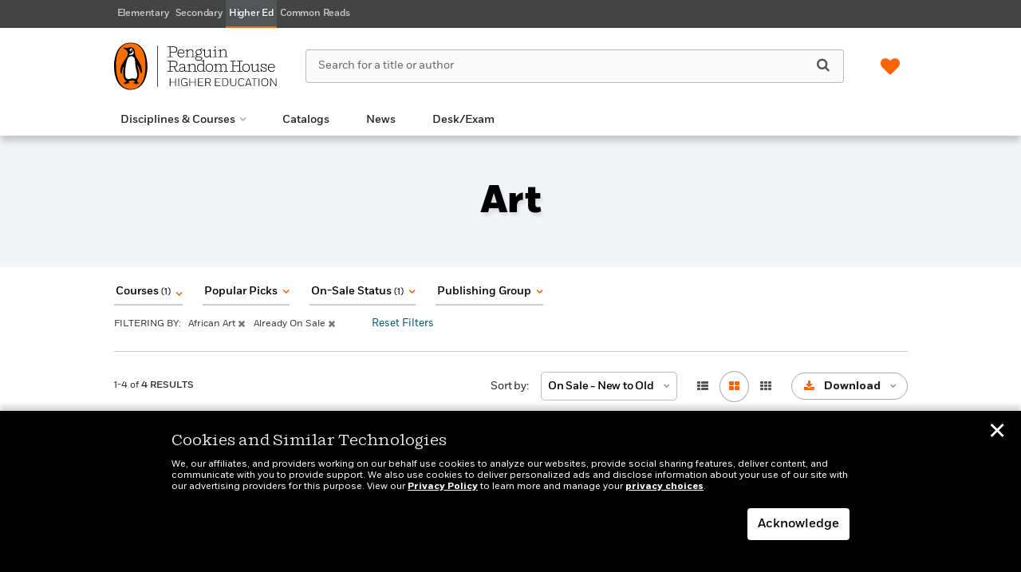

--- FILE ---
content_type: text/html; charset=UTF-8
request_url: https://penguinrandomhousehighereducation.com/themes/?catUri=humanities-social-sciences-art-art-history-african-art
body_size: 89641
content:

<!DOCTYPE html>
<html lang="en" prefix="og: http://ogp.me/ns#">
<head>
	<title>Category Landing Page - Penguin Random House Higher Education</title>
	<meta charset="utf-8">
	<meta http-equiv="X-UA-Compatible" content="IE=edge"><script type="text/javascript">(window.NREUM||(NREUM={})).init={privacy:{cookies_enabled:true},ajax:{deny_list:["bam.nr-data.net"]},feature_flags:["soft_nav"],distributed_tracing:{enabled:true}};(window.NREUM||(NREUM={})).loader_config={agentID:"1120249021",accountID:"4230854",trustKey:"66686",xpid:"UAQEUV5WDBABVFVWBgEHXlMD",licenseKey:"NRJS-a533cc6be12876ac42d",applicationID:"1044100872",browserID:"1120249021"};;/*! For license information please see nr-loader-spa-1.308.0.min.js.LICENSE.txt */
(()=>{var e,t,r={384:(e,t,r)=>{"use strict";r.d(t,{NT:()=>a,US:()=>u,Zm:()=>o,bQ:()=>d,dV:()=>c,pV:()=>l});var n=r(6154),i=r(1863),s=r(1910);const a={beacon:"bam.nr-data.net",errorBeacon:"bam.nr-data.net"};function o(){return n.gm.NREUM||(n.gm.NREUM={}),void 0===n.gm.newrelic&&(n.gm.newrelic=n.gm.NREUM),n.gm.NREUM}function c(){let e=o();return e.o||(e.o={ST:n.gm.setTimeout,SI:n.gm.setImmediate||n.gm.setInterval,CT:n.gm.clearTimeout,XHR:n.gm.XMLHttpRequest,REQ:n.gm.Request,EV:n.gm.Event,PR:n.gm.Promise,MO:n.gm.MutationObserver,FETCH:n.gm.fetch,WS:n.gm.WebSocket},(0,s.i)(...Object.values(e.o))),e}function d(e,t){let r=o();r.initializedAgents??={},t.initializedAt={ms:(0,i.t)(),date:new Date},r.initializedAgents[e]=t}function u(e,t){o()[e]=t}function l(){return function(){let e=o();const t=e.info||{};e.info={beacon:a.beacon,errorBeacon:a.errorBeacon,...t}}(),function(){let e=o();const t=e.init||{};e.init={...t}}(),c(),function(){let e=o();const t=e.loader_config||{};e.loader_config={...t}}(),o()}},782:(e,t,r)=>{"use strict";r.d(t,{T:()=>n});const n=r(860).K7.pageViewTiming},860:(e,t,r)=>{"use strict";r.d(t,{$J:()=>u,K7:()=>c,P3:()=>d,XX:()=>i,Yy:()=>o,df:()=>s,qY:()=>n,v4:()=>a});const n="events",i="jserrors",s="browser/blobs",a="rum",o="browser/logs",c={ajax:"ajax",genericEvents:"generic_events",jserrors:i,logging:"logging",metrics:"metrics",pageAction:"page_action",pageViewEvent:"page_view_event",pageViewTiming:"page_view_timing",sessionReplay:"session_replay",sessionTrace:"session_trace",softNav:"soft_navigations",spa:"spa"},d={[c.pageViewEvent]:1,[c.pageViewTiming]:2,[c.metrics]:3,[c.jserrors]:4,[c.spa]:5,[c.ajax]:6,[c.sessionTrace]:7,[c.softNav]:8,[c.sessionReplay]:9,[c.logging]:10,[c.genericEvents]:11},u={[c.pageViewEvent]:a,[c.pageViewTiming]:n,[c.ajax]:n,[c.spa]:n,[c.softNav]:n,[c.metrics]:i,[c.jserrors]:i,[c.sessionTrace]:s,[c.sessionReplay]:s,[c.logging]:o,[c.genericEvents]:"ins"}},944:(e,t,r)=>{"use strict";r.d(t,{R:()=>i});var n=r(3241);function i(e,t){"function"==typeof console.debug&&(console.debug("New Relic Warning: https://github.com/newrelic/newrelic-browser-agent/blob/main/docs/warning-codes.md#".concat(e),t),(0,n.W)({agentIdentifier:null,drained:null,type:"data",name:"warn",feature:"warn",data:{code:e,secondary:t}}))}},993:(e,t,r)=>{"use strict";r.d(t,{A$:()=>s,ET:()=>a,TZ:()=>o,p_:()=>i});var n=r(860);const i={ERROR:"ERROR",WARN:"WARN",INFO:"INFO",DEBUG:"DEBUG",TRACE:"TRACE"},s={OFF:0,ERROR:1,WARN:2,INFO:3,DEBUG:4,TRACE:5},a="log",o=n.K7.logging},1541:(e,t,r)=>{"use strict";r.d(t,{U:()=>i,f:()=>n});const n={MFE:"MFE",BA:"BA"};function i(e,t){if(2!==t?.harvestEndpointVersion)return{};const r=t.agentRef.runtime.appMetadata.agents[0].entityGuid;return e?{"source.id":e.id,"source.name":e.name,"source.type":e.type,"parent.id":e.parent?.id||r,"parent.type":e.parent?.type||n.BA}:{"entity.guid":r,appId:t.agentRef.info.applicationID}}},1687:(e,t,r)=>{"use strict";r.d(t,{Ak:()=>d,Ze:()=>h,x3:()=>u});var n=r(3241),i=r(7836),s=r(3606),a=r(860),o=r(2646);const c={};function d(e,t){const r={staged:!1,priority:a.P3[t]||0};l(e),c[e].get(t)||c[e].set(t,r)}function u(e,t){e&&c[e]&&(c[e].get(t)&&c[e].delete(t),p(e,t,!1),c[e].size&&f(e))}function l(e){if(!e)throw new Error("agentIdentifier required");c[e]||(c[e]=new Map)}function h(e="",t="feature",r=!1){if(l(e),!e||!c[e].get(t)||r)return p(e,t);c[e].get(t).staged=!0,f(e)}function f(e){const t=Array.from(c[e]);t.every(([e,t])=>t.staged)&&(t.sort((e,t)=>e[1].priority-t[1].priority),t.forEach(([t])=>{c[e].delete(t),p(e,t)}))}function p(e,t,r=!0){const a=e?i.ee.get(e):i.ee,c=s.i.handlers;if(!a.aborted&&a.backlog&&c){if((0,n.W)({agentIdentifier:e,type:"lifecycle",name:"drain",feature:t}),r){const e=a.backlog[t],r=c[t];if(r){for(let t=0;e&&t<e.length;++t)g(e[t],r);Object.entries(r).forEach(([e,t])=>{Object.values(t||{}).forEach(t=>{t[0]?.on&&t[0]?.context()instanceof o.y&&t[0].on(e,t[1])})})}}a.isolatedBacklog||delete c[t],a.backlog[t]=null,a.emit("drain-"+t,[])}}function g(e,t){var r=e[1];Object.values(t[r]||{}).forEach(t=>{var r=e[0];if(t[0]===r){var n=t[1],i=e[3],s=e[2];n.apply(i,s)}})}},1738:(e,t,r)=>{"use strict";r.d(t,{U:()=>f,Y:()=>h});var n=r(3241),i=r(9908),s=r(1863),a=r(944),o=r(5701),c=r(3969),d=r(8362),u=r(860),l=r(4261);function h(e,t,r,s){const h=s||r;!h||h[e]&&h[e]!==d.d.prototype[e]||(h[e]=function(){(0,i.p)(c.xV,["API/"+e+"/called"],void 0,u.K7.metrics,r.ee),(0,n.W)({agentIdentifier:r.agentIdentifier,drained:!!o.B?.[r.agentIdentifier],type:"data",name:"api",feature:l.Pl+e,data:{}});try{return t.apply(this,arguments)}catch(e){(0,a.R)(23,e)}})}function f(e,t,r,n,a){const o=e.info;null===r?delete o.jsAttributes[t]:o.jsAttributes[t]=r,(a||null===r)&&(0,i.p)(l.Pl+n,[(0,s.t)(),t,r],void 0,"session",e.ee)}},1741:(e,t,r)=>{"use strict";r.d(t,{W:()=>s});var n=r(944),i=r(4261);class s{#e(e,...t){if(this[e]!==s.prototype[e])return this[e](...t);(0,n.R)(35,e)}addPageAction(e,t){return this.#e(i.hG,e,t)}register(e){return this.#e(i.eY,e)}recordCustomEvent(e,t){return this.#e(i.fF,e,t)}setPageViewName(e,t){return this.#e(i.Fw,e,t)}setCustomAttribute(e,t,r){return this.#e(i.cD,e,t,r)}noticeError(e,t){return this.#e(i.o5,e,t)}setUserId(e,t=!1){return this.#e(i.Dl,e,t)}setApplicationVersion(e){return this.#e(i.nb,e)}setErrorHandler(e){return this.#e(i.bt,e)}addRelease(e,t){return this.#e(i.k6,e,t)}log(e,t){return this.#e(i.$9,e,t)}start(){return this.#e(i.d3)}finished(e){return this.#e(i.BL,e)}recordReplay(){return this.#e(i.CH)}pauseReplay(){return this.#e(i.Tb)}addToTrace(e){return this.#e(i.U2,e)}setCurrentRouteName(e){return this.#e(i.PA,e)}interaction(e){return this.#e(i.dT,e)}wrapLogger(e,t,r){return this.#e(i.Wb,e,t,r)}measure(e,t){return this.#e(i.V1,e,t)}consent(e){return this.#e(i.Pv,e)}}},1863:(e,t,r)=>{"use strict";function n(){return Math.floor(performance.now())}r.d(t,{t:()=>n})},1910:(e,t,r)=>{"use strict";r.d(t,{i:()=>s});var n=r(944);const i=new Map;function s(...e){return e.every(e=>{if(i.has(e))return i.get(e);const t="function"==typeof e?e.toString():"",r=t.includes("[native code]"),s=t.includes("nrWrapper");return r||s||(0,n.R)(64,e?.name||t),i.set(e,r),r})}},2555:(e,t,r)=>{"use strict";r.d(t,{D:()=>o,f:()=>a});var n=r(384),i=r(8122);const s={beacon:n.NT.beacon,errorBeacon:n.NT.errorBeacon,licenseKey:void 0,applicationID:void 0,sa:void 0,queueTime:void 0,applicationTime:void 0,ttGuid:void 0,user:void 0,account:void 0,product:void 0,extra:void 0,jsAttributes:{},userAttributes:void 0,atts:void 0,transactionName:void 0,tNamePlain:void 0};function a(e){try{return!!e.licenseKey&&!!e.errorBeacon&&!!e.applicationID}catch(e){return!1}}const o=e=>(0,i.a)(e,s)},2614:(e,t,r)=>{"use strict";r.d(t,{BB:()=>a,H3:()=>n,g:()=>d,iL:()=>c,tS:()=>o,uh:()=>i,wk:()=>s});const n="NRBA",i="SESSION",s=144e5,a=18e5,o={STARTED:"session-started",PAUSE:"session-pause",RESET:"session-reset",RESUME:"session-resume",UPDATE:"session-update"},c={SAME_TAB:"same-tab",CROSS_TAB:"cross-tab"},d={OFF:0,FULL:1,ERROR:2}},2646:(e,t,r)=>{"use strict";r.d(t,{y:()=>n});class n{constructor(e){this.contextId=e}}},2843:(e,t,r)=>{"use strict";r.d(t,{G:()=>s,u:()=>i});var n=r(3878);function i(e,t=!1,r,i){(0,n.DD)("visibilitychange",function(){if(t)return void("hidden"===document.visibilityState&&e());e(document.visibilityState)},r,i)}function s(e,t,r){(0,n.sp)("pagehide",e,t,r)}},3241:(e,t,r)=>{"use strict";r.d(t,{W:()=>s});var n=r(6154);const i="newrelic";function s(e={}){try{n.gm.dispatchEvent(new CustomEvent(i,{detail:e}))}catch(e){}}},3304:(e,t,r)=>{"use strict";r.d(t,{A:()=>s});var n=r(7836);const i=()=>{const e=new WeakSet;return(t,r)=>{if("object"==typeof r&&null!==r){if(e.has(r))return;e.add(r)}return r}};function s(e){try{return JSON.stringify(e,i())??""}catch(e){try{n.ee.emit("internal-error",[e])}catch(e){}return""}}},3333:(e,t,r)=>{"use strict";r.d(t,{$v:()=>u,TZ:()=>n,Xh:()=>c,Zp:()=>i,kd:()=>d,mq:()=>o,nf:()=>a,qN:()=>s});const n=r(860).K7.genericEvents,i=["auxclick","click","copy","keydown","paste","scrollend"],s=["focus","blur"],a=4,o=1e3,c=2e3,d=["PageAction","UserAction","BrowserPerformance"],u={RESOURCES:"experimental.resources",REGISTER:"register"}},3434:(e,t,r)=>{"use strict";r.d(t,{Jt:()=>s,YM:()=>d});var n=r(7836),i=r(5607);const s="nr@original:".concat(i.W),a=50;var o=Object.prototype.hasOwnProperty,c=!1;function d(e,t){return e||(e=n.ee),r.inPlace=function(e,t,n,i,s){n||(n="");const a="-"===n.charAt(0);for(let o=0;o<t.length;o++){const c=t[o],d=e[c];l(d)||(e[c]=r(d,a?c+n:n,i,c,s))}},r.flag=s,r;function r(t,r,n,c,d){return l(t)?t:(r||(r=""),nrWrapper[s]=t,function(e,t,r){if(Object.defineProperty&&Object.keys)try{return Object.keys(e).forEach(function(r){Object.defineProperty(t,r,{get:function(){return e[r]},set:function(t){return e[r]=t,t}})}),t}catch(e){u([e],r)}for(var n in e)o.call(e,n)&&(t[n]=e[n])}(t,nrWrapper,e),nrWrapper);function nrWrapper(){var s,o,l,h;let f;try{o=this,s=[...arguments],l="function"==typeof n?n(s,o):n||{}}catch(t){u([t,"",[s,o,c],l],e)}i(r+"start",[s,o,c],l,d);const p=performance.now();let g;try{return h=t.apply(o,s),g=performance.now(),h}catch(e){throw g=performance.now(),i(r+"err",[s,o,e],l,d),f=e,f}finally{const e=g-p,t={start:p,end:g,duration:e,isLongTask:e>=a,methodName:c,thrownError:f};t.isLongTask&&i("long-task",[t,o],l,d),i(r+"end",[s,o,h],l,d)}}}function i(r,n,i,s){if(!c||t){var a=c;c=!0;try{e.emit(r,n,i,t,s)}catch(t){u([t,r,n,i],e)}c=a}}}function u(e,t){t||(t=n.ee);try{t.emit("internal-error",e)}catch(e){}}function l(e){return!(e&&"function"==typeof e&&e.apply&&!e[s])}},3606:(e,t,r)=>{"use strict";r.d(t,{i:()=>s});var n=r(9908);s.on=a;var i=s.handlers={};function s(e,t,r,s){a(s||n.d,i,e,t,r)}function a(e,t,r,i,s){s||(s="feature"),e||(e=n.d);var a=t[s]=t[s]||{};(a[r]=a[r]||[]).push([e,i])}},3738:(e,t,r)=>{"use strict";r.d(t,{He:()=>i,Kp:()=>o,Lc:()=>d,Rz:()=>u,TZ:()=>n,bD:()=>s,d3:()=>a,jx:()=>l,sl:()=>h,uP:()=>c});const n=r(860).K7.sessionTrace,i="bstResource",s="resource",a="-start",o="-end",c="fn"+a,d="fn"+o,u="pushState",l=1e3,h=3e4},3785:(e,t,r)=>{"use strict";r.d(t,{R:()=>c,b:()=>d});var n=r(9908),i=r(1863),s=r(860),a=r(3969),o=r(993);function c(e,t,r={},c=o.p_.INFO,d=!0,u,l=(0,i.t)()){(0,n.p)(a.xV,["API/logging/".concat(c.toLowerCase(),"/called")],void 0,s.K7.metrics,e),(0,n.p)(o.ET,[l,t,r,c,d,u],void 0,s.K7.logging,e)}function d(e){return"string"==typeof e&&Object.values(o.p_).some(t=>t===e.toUpperCase().trim())}},3878:(e,t,r)=>{"use strict";function n(e,t){return{capture:e,passive:!1,signal:t}}function i(e,t,r=!1,i){window.addEventListener(e,t,n(r,i))}function s(e,t,r=!1,i){document.addEventListener(e,t,n(r,i))}r.d(t,{DD:()=>s,jT:()=>n,sp:()=>i})},3962:(e,t,r)=>{"use strict";r.d(t,{AM:()=>a,O2:()=>l,OV:()=>s,Qu:()=>h,TZ:()=>c,ih:()=>f,pP:()=>o,t1:()=>u,tC:()=>i,wD:()=>d});var n=r(860);const i=["click","keydown","submit"],s="popstate",a="api",o="initialPageLoad",c=n.K7.softNav,d=5e3,u=500,l={INITIAL_PAGE_LOAD:"",ROUTE_CHANGE:1,UNSPECIFIED:2},h={INTERACTION:1,AJAX:2,CUSTOM_END:3,CUSTOM_TRACER:4},f={IP:"in progress",PF:"pending finish",FIN:"finished",CAN:"cancelled"}},3969:(e,t,r)=>{"use strict";r.d(t,{TZ:()=>n,XG:()=>o,rs:()=>i,xV:()=>a,z_:()=>s});const n=r(860).K7.metrics,i="sm",s="cm",a="storeSupportabilityMetrics",o="storeEventMetrics"},4234:(e,t,r)=>{"use strict";r.d(t,{W:()=>s});var n=r(7836),i=r(1687);class s{constructor(e,t){this.agentIdentifier=e,this.ee=n.ee.get(e),this.featureName=t,this.blocked=!1}deregisterDrain(){(0,i.x3)(this.agentIdentifier,this.featureName)}}},4261:(e,t,r)=>{"use strict";r.d(t,{$9:()=>u,BL:()=>c,CH:()=>p,Dl:()=>R,Fw:()=>w,PA:()=>v,Pl:()=>n,Pv:()=>A,Tb:()=>h,U2:()=>a,V1:()=>E,Wb:()=>T,bt:()=>y,cD:()=>b,d3:()=>x,dT:()=>d,eY:()=>g,fF:()=>f,hG:()=>s,hw:()=>i,k6:()=>o,nb:()=>m,o5:()=>l});const n="api-",i=n+"ixn-",s="addPageAction",a="addToTrace",o="addRelease",c="finished",d="interaction",u="log",l="noticeError",h="pauseReplay",f="recordCustomEvent",p="recordReplay",g="register",m="setApplicationVersion",v="setCurrentRouteName",b="setCustomAttribute",y="setErrorHandler",w="setPageViewName",R="setUserId",x="start",T="wrapLogger",E="measure",A="consent"},5205:(e,t,r)=>{"use strict";r.d(t,{j:()=>S});var n=r(384),i=r(1741);var s=r(2555),a=r(3333);const o=e=>{if(!e||"string"!=typeof e)return!1;try{document.createDocumentFragment().querySelector(e)}catch{return!1}return!0};var c=r(2614),d=r(944),u=r(8122);const l="[data-nr-mask]",h=e=>(0,u.a)(e,(()=>{const e={feature_flags:[],experimental:{allow_registered_children:!1,resources:!1},mask_selector:"*",block_selector:"[data-nr-block]",mask_input_options:{color:!1,date:!1,"datetime-local":!1,email:!1,month:!1,number:!1,range:!1,search:!1,tel:!1,text:!1,time:!1,url:!1,week:!1,textarea:!1,select:!1,password:!0}};return{ajax:{deny_list:void 0,block_internal:!0,enabled:!0,autoStart:!0},api:{get allow_registered_children(){return e.feature_flags.includes(a.$v.REGISTER)||e.experimental.allow_registered_children},set allow_registered_children(t){e.experimental.allow_registered_children=t},duplicate_registered_data:!1},browser_consent_mode:{enabled:!1},distributed_tracing:{enabled:void 0,exclude_newrelic_header:void 0,cors_use_newrelic_header:void 0,cors_use_tracecontext_headers:void 0,allowed_origins:void 0},get feature_flags(){return e.feature_flags},set feature_flags(t){e.feature_flags=t},generic_events:{enabled:!0,autoStart:!0},harvest:{interval:30},jserrors:{enabled:!0,autoStart:!0},logging:{enabled:!0,autoStart:!0},metrics:{enabled:!0,autoStart:!0},obfuscate:void 0,page_action:{enabled:!0},page_view_event:{enabled:!0,autoStart:!0},page_view_timing:{enabled:!0,autoStart:!0},performance:{capture_marks:!1,capture_measures:!1,capture_detail:!0,resources:{get enabled(){return e.feature_flags.includes(a.$v.RESOURCES)||e.experimental.resources},set enabled(t){e.experimental.resources=t},asset_types:[],first_party_domains:[],ignore_newrelic:!0}},privacy:{cookies_enabled:!0},proxy:{assets:void 0,beacon:void 0},session:{expiresMs:c.wk,inactiveMs:c.BB},session_replay:{autoStart:!0,enabled:!1,preload:!1,sampling_rate:10,error_sampling_rate:100,collect_fonts:!1,inline_images:!1,fix_stylesheets:!0,mask_all_inputs:!0,get mask_text_selector(){return e.mask_selector},set mask_text_selector(t){o(t)?e.mask_selector="".concat(t,",").concat(l):""===t||null===t?e.mask_selector=l:(0,d.R)(5,t)},get block_class(){return"nr-block"},get ignore_class(){return"nr-ignore"},get mask_text_class(){return"nr-mask"},get block_selector(){return e.block_selector},set block_selector(t){o(t)?e.block_selector+=",".concat(t):""!==t&&(0,d.R)(6,t)},get mask_input_options(){return e.mask_input_options},set mask_input_options(t){t&&"object"==typeof t?e.mask_input_options={...t,password:!0}:(0,d.R)(7,t)}},session_trace:{enabled:!0,autoStart:!0},soft_navigations:{enabled:!0,autoStart:!0},spa:{enabled:!0,autoStart:!0},ssl:void 0,user_actions:{enabled:!0,elementAttributes:["id","className","tagName","type"]}}})());var f=r(6154),p=r(9324);let g=0;const m={buildEnv:p.F3,distMethod:p.Xs,version:p.xv,originTime:f.WN},v={consented:!1},b={appMetadata:{},get consented(){return this.session?.state?.consent||v.consented},set consented(e){v.consented=e},customTransaction:void 0,denyList:void 0,disabled:!1,harvester:void 0,isolatedBacklog:!1,isRecording:!1,loaderType:void 0,maxBytes:3e4,obfuscator:void 0,onerror:void 0,ptid:void 0,releaseIds:{},session:void 0,timeKeeper:void 0,registeredEntities:[],jsAttributesMetadata:{bytes:0},get harvestCount(){return++g}},y=e=>{const t=(0,u.a)(e,b),r=Object.keys(m).reduce((e,t)=>(e[t]={value:m[t],writable:!1,configurable:!0,enumerable:!0},e),{});return Object.defineProperties(t,r)};var w=r(5701);const R=e=>{const t=e.startsWith("http");e+="/",r.p=t?e:"https://"+e};var x=r(7836),T=r(3241);const E={accountID:void 0,trustKey:void 0,agentID:void 0,licenseKey:void 0,applicationID:void 0,xpid:void 0},A=e=>(0,u.a)(e,E),_=new Set;function S(e,t={},r,a){let{init:o,info:c,loader_config:d,runtime:u={},exposed:l=!0}=t;if(!c){const e=(0,n.pV)();o=e.init,c=e.info,d=e.loader_config}e.init=h(o||{}),e.loader_config=A(d||{}),c.jsAttributes??={},f.bv&&(c.jsAttributes.isWorker=!0),e.info=(0,s.D)(c);const p=e.init,g=[c.beacon,c.errorBeacon];_.has(e.agentIdentifier)||(p.proxy.assets&&(R(p.proxy.assets),g.push(p.proxy.assets)),p.proxy.beacon&&g.push(p.proxy.beacon),e.beacons=[...g],function(e){const t=(0,n.pV)();Object.getOwnPropertyNames(i.W.prototype).forEach(r=>{const n=i.W.prototype[r];if("function"!=typeof n||"constructor"===n)return;let s=t[r];e[r]&&!1!==e.exposed&&"micro-agent"!==e.runtime?.loaderType&&(t[r]=(...t)=>{const n=e[r](...t);return s?s(...t):n})})}(e),(0,n.US)("activatedFeatures",w.B)),u.denyList=[...p.ajax.deny_list||[],...p.ajax.block_internal?g:[]],u.ptid=e.agentIdentifier,u.loaderType=r,e.runtime=y(u),_.has(e.agentIdentifier)||(e.ee=x.ee.get(e.agentIdentifier),e.exposed=l,(0,T.W)({agentIdentifier:e.agentIdentifier,drained:!!w.B?.[e.agentIdentifier],type:"lifecycle",name:"initialize",feature:void 0,data:e.config})),_.add(e.agentIdentifier)}},5270:(e,t,r)=>{"use strict";r.d(t,{Aw:()=>a,SR:()=>s,rF:()=>o});var n=r(384),i=r(7767);function s(e){return!!(0,n.dV)().o.MO&&(0,i.V)(e)&&!0===e?.session_trace.enabled}function a(e){return!0===e?.session_replay.preload&&s(e)}function o(e,t){try{if("string"==typeof t?.type){if("password"===t.type.toLowerCase())return"*".repeat(e?.length||0);if(void 0!==t?.dataset?.nrUnmask||t?.classList?.contains("nr-unmask"))return e}}catch(e){}return"string"==typeof e?e.replace(/[\S]/g,"*"):"*".repeat(e?.length||0)}},5289:(e,t,r)=>{"use strict";r.d(t,{GG:()=>a,Qr:()=>c,sB:()=>o});var n=r(3878),i=r(6389);function s(){return"undefined"==typeof document||"complete"===document.readyState}function a(e,t){if(s())return e();const r=(0,i.J)(e),a=setInterval(()=>{s()&&(clearInterval(a),r())},500);(0,n.sp)("load",r,t)}function o(e){if(s())return e();(0,n.DD)("DOMContentLoaded",e)}function c(e){if(s())return e();(0,n.sp)("popstate",e)}},5607:(e,t,r)=>{"use strict";r.d(t,{W:()=>n});const n=(0,r(9566).bz)()},5701:(e,t,r)=>{"use strict";r.d(t,{B:()=>s,t:()=>a});var n=r(3241);const i=new Set,s={};function a(e,t){const r=t.agentIdentifier;s[r]??={},e&&"object"==typeof e&&(i.has(r)||(t.ee.emit("rumresp",[e]),s[r]=e,i.add(r),(0,n.W)({agentIdentifier:r,loaded:!0,drained:!0,type:"lifecycle",name:"load",feature:void 0,data:e})))}},6154:(e,t,r)=>{"use strict";r.d(t,{OF:()=>d,RI:()=>i,WN:()=>h,bv:()=>s,eN:()=>f,gm:()=>a,lR:()=>l,m:()=>c,mw:()=>o,sb:()=>u});var n=r(1863);const i="undefined"!=typeof window&&!!window.document,s="undefined"!=typeof WorkerGlobalScope&&("undefined"!=typeof self&&self instanceof WorkerGlobalScope&&self.navigator instanceof WorkerNavigator||"undefined"!=typeof globalThis&&globalThis instanceof WorkerGlobalScope&&globalThis.navigator instanceof WorkerNavigator),a=i?window:"undefined"!=typeof WorkerGlobalScope&&("undefined"!=typeof self&&self instanceof WorkerGlobalScope&&self||"undefined"!=typeof globalThis&&globalThis instanceof WorkerGlobalScope&&globalThis),o=Boolean("hidden"===a?.document?.visibilityState),c=""+a?.location,d=/iPad|iPhone|iPod/.test(a.navigator?.userAgent),u=d&&"undefined"==typeof SharedWorker,l=(()=>{const e=a.navigator?.userAgent?.match(/Firefox[/\s](\d+\.\d+)/);return Array.isArray(e)&&e.length>=2?+e[1]:0})(),h=Date.now()-(0,n.t)(),f=()=>"undefined"!=typeof PerformanceNavigationTiming&&a?.performance?.getEntriesByType("navigation")?.[0]?.responseStart},6344:(e,t,r)=>{"use strict";r.d(t,{BB:()=>u,Qb:()=>l,TZ:()=>i,Ug:()=>a,Vh:()=>s,_s:()=>o,bc:()=>d,yP:()=>c});var n=r(2614);const i=r(860).K7.sessionReplay,s="errorDuringReplay",a=.12,o={DomContentLoaded:0,Load:1,FullSnapshot:2,IncrementalSnapshot:3,Meta:4,Custom:5},c={[n.g.ERROR]:15e3,[n.g.FULL]:3e5,[n.g.OFF]:0},d={RESET:{message:"Session was reset",sm:"Reset"},IMPORT:{message:"Recorder failed to import",sm:"Import"},TOO_MANY:{message:"429: Too Many Requests",sm:"Too-Many"},TOO_BIG:{message:"Payload was too large",sm:"Too-Big"},CROSS_TAB:{message:"Session Entity was set to OFF on another tab",sm:"Cross-Tab"},ENTITLEMENTS:{message:"Session Replay is not allowed and will not be started",sm:"Entitlement"}},u=5e3,l={API:"api",RESUME:"resume",SWITCH_TO_FULL:"switchToFull",INITIALIZE:"initialize",PRELOAD:"preload"}},6389:(e,t,r)=>{"use strict";function n(e,t=500,r={}){const n=r?.leading||!1;let i;return(...r)=>{n&&void 0===i&&(e.apply(this,r),i=setTimeout(()=>{i=clearTimeout(i)},t)),n||(clearTimeout(i),i=setTimeout(()=>{e.apply(this,r)},t))}}function i(e){let t=!1;return(...r)=>{t||(t=!0,e.apply(this,r))}}r.d(t,{J:()=>i,s:()=>n})},6630:(e,t,r)=>{"use strict";r.d(t,{T:()=>n});const n=r(860).K7.pageViewEvent},6774:(e,t,r)=>{"use strict";r.d(t,{T:()=>n});const n=r(860).K7.jserrors},7295:(e,t,r)=>{"use strict";r.d(t,{Xv:()=>a,gX:()=>i,iW:()=>s});var n=[];function i(e){if(!e||s(e))return!1;if(0===n.length)return!0;if("*"===n[0].hostname)return!1;for(var t=0;t<n.length;t++){var r=n[t];if(r.hostname.test(e.hostname)&&r.pathname.test(e.pathname))return!1}return!0}function s(e){return void 0===e.hostname}function a(e){if(n=[],e&&e.length)for(var t=0;t<e.length;t++){let r=e[t];if(!r)continue;if("*"===r)return void(n=[{hostname:"*"}]);0===r.indexOf("http://")?r=r.substring(7):0===r.indexOf("https://")&&(r=r.substring(8));const i=r.indexOf("/");let s,a;i>0?(s=r.substring(0,i),a=r.substring(i)):(s=r,a="*");let[c]=s.split(":");n.push({hostname:o(c),pathname:o(a,!0)})}}function o(e,t=!1){const r=e.replace(/[.+?^${}()|[\]\\]/g,e=>"\\"+e).replace(/\*/g,".*?");return new RegExp((t?"^":"")+r+"$")}},7485:(e,t,r)=>{"use strict";r.d(t,{D:()=>i});var n=r(6154);function i(e){if(0===(e||"").indexOf("data:"))return{protocol:"data"};try{const t=new URL(e,location.href),r={port:t.port,hostname:t.hostname,pathname:t.pathname,search:t.search,protocol:t.protocol.slice(0,t.protocol.indexOf(":")),sameOrigin:t.protocol===n.gm?.location?.protocol&&t.host===n.gm?.location?.host};return r.port&&""!==r.port||("http:"===t.protocol&&(r.port="80"),"https:"===t.protocol&&(r.port="443")),r.pathname&&""!==r.pathname?r.pathname.startsWith("/")||(r.pathname="/".concat(r.pathname)):r.pathname="/",r}catch(e){return{}}}},7699:(e,t,r)=>{"use strict";r.d(t,{It:()=>s,KC:()=>o,No:()=>i,qh:()=>a});var n=r(860);const i=16e3,s=1e6,a="SESSION_ERROR",o={[n.K7.logging]:!0,[n.K7.genericEvents]:!1,[n.K7.jserrors]:!1,[n.K7.ajax]:!1}},7767:(e,t,r)=>{"use strict";r.d(t,{V:()=>i});var n=r(6154);const i=e=>n.RI&&!0===e?.privacy.cookies_enabled},7836:(e,t,r)=>{"use strict";r.d(t,{P:()=>o,ee:()=>c});var n=r(384),i=r(8990),s=r(2646),a=r(5607);const o="nr@context:".concat(a.W),c=function e(t,r){var n={},a={},u={},l=!1;try{l=16===r.length&&d.initializedAgents?.[r]?.runtime.isolatedBacklog}catch(e){}var h={on:p,addEventListener:p,removeEventListener:function(e,t){var r=n[e];if(!r)return;for(var i=0;i<r.length;i++)r[i]===t&&r.splice(i,1)},emit:function(e,r,n,i,s){!1!==s&&(s=!0);if(c.aborted&&!i)return;t&&s&&t.emit(e,r,n);var o=f(n);g(e).forEach(e=>{e.apply(o,r)});var d=v()[a[e]];d&&d.push([h,e,r,o]);return o},get:m,listeners:g,context:f,buffer:function(e,t){const r=v();if(t=t||"feature",h.aborted)return;Object.entries(e||{}).forEach(([e,n])=>{a[n]=t,t in r||(r[t]=[])})},abort:function(){h._aborted=!0,Object.keys(h.backlog).forEach(e=>{delete h.backlog[e]})},isBuffering:function(e){return!!v()[a[e]]},debugId:r,backlog:l?{}:t&&"object"==typeof t.backlog?t.backlog:{},isolatedBacklog:l};return Object.defineProperty(h,"aborted",{get:()=>{let e=h._aborted||!1;return e||(t&&(e=t.aborted),e)}}),h;function f(e){return e&&e instanceof s.y?e:e?(0,i.I)(e,o,()=>new s.y(o)):new s.y(o)}function p(e,t){n[e]=g(e).concat(t)}function g(e){return n[e]||[]}function m(t){return u[t]=u[t]||e(h,t)}function v(){return h.backlog}}(void 0,"globalEE"),d=(0,n.Zm)();d.ee||(d.ee=c)},8122:(e,t,r)=>{"use strict";r.d(t,{a:()=>i});var n=r(944);function i(e,t){try{if(!e||"object"!=typeof e)return(0,n.R)(3);if(!t||"object"!=typeof t)return(0,n.R)(4);const r=Object.create(Object.getPrototypeOf(t),Object.getOwnPropertyDescriptors(t)),s=0===Object.keys(r).length?e:r;for(let a in s)if(void 0!==e[a])try{if(null===e[a]){r[a]=null;continue}Array.isArray(e[a])&&Array.isArray(t[a])?r[a]=Array.from(new Set([...e[a],...t[a]])):"object"==typeof e[a]&&"object"==typeof t[a]?r[a]=i(e[a],t[a]):r[a]=e[a]}catch(e){r[a]||(0,n.R)(1,e)}return r}catch(e){(0,n.R)(2,e)}}},8139:(e,t,r)=>{"use strict";r.d(t,{u:()=>h});var n=r(7836),i=r(3434),s=r(8990),a=r(6154);const o={},c=a.gm.XMLHttpRequest,d="addEventListener",u="removeEventListener",l="nr@wrapped:".concat(n.P);function h(e){var t=function(e){return(e||n.ee).get("events")}(e);if(o[t.debugId]++)return t;o[t.debugId]=1;var r=(0,i.YM)(t,!0);function h(e){r.inPlace(e,[d,u],"-",p)}function p(e,t){return e[1]}return"getPrototypeOf"in Object&&(a.RI&&f(document,h),c&&f(c.prototype,h),f(a.gm,h)),t.on(d+"-start",function(e,t){var n=e[1];if(null!==n&&("function"==typeof n||"object"==typeof n)&&"newrelic"!==e[0]){var i=(0,s.I)(n,l,function(){var e={object:function(){if("function"!=typeof n.handleEvent)return;return n.handleEvent.apply(n,arguments)},function:n}[typeof n];return e?r(e,"fn-",null,e.name||"anonymous"):n});this.wrapped=e[1]=i}}),t.on(u+"-start",function(e){e[1]=this.wrapped||e[1]}),t}function f(e,t,...r){let n=e;for(;"object"==typeof n&&!Object.prototype.hasOwnProperty.call(n,d);)n=Object.getPrototypeOf(n);n&&t(n,...r)}},8362:(e,t,r)=>{"use strict";r.d(t,{d:()=>s});var n=r(9566),i=r(1741);class s extends i.W{agentIdentifier=(0,n.LA)(16)}},8374:(e,t,r)=>{r.nc=(()=>{try{return document?.currentScript?.nonce}catch(e){}return""})()},8990:(e,t,r)=>{"use strict";r.d(t,{I:()=>i});var n=Object.prototype.hasOwnProperty;function i(e,t,r){if(n.call(e,t))return e[t];var i=r();if(Object.defineProperty&&Object.keys)try{return Object.defineProperty(e,t,{value:i,writable:!0,enumerable:!1}),i}catch(e){}return e[t]=i,i}},9119:(e,t,r)=>{"use strict";r.d(t,{L:()=>s});var n=/([^?#]*)[^#]*(#[^?]*|$).*/,i=/([^?#]*)().*/;function s(e,t){return e?e.replace(t?n:i,"$1$2"):e}},9300:(e,t,r)=>{"use strict";r.d(t,{T:()=>n});const n=r(860).K7.ajax},9324:(e,t,r)=>{"use strict";r.d(t,{AJ:()=>a,F3:()=>i,Xs:()=>s,Yq:()=>o,xv:()=>n});const n="1.308.0",i="PROD",s="CDN",a="@newrelic/rrweb",o="1.0.1"},9566:(e,t,r)=>{"use strict";r.d(t,{LA:()=>o,ZF:()=>c,bz:()=>a,el:()=>d});var n=r(6154);const i="xxxxxxxx-xxxx-4xxx-yxxx-xxxxxxxxxxxx";function s(e,t){return e?15&e[t]:16*Math.random()|0}function a(){const e=n.gm?.crypto||n.gm?.msCrypto;let t,r=0;return e&&e.getRandomValues&&(t=e.getRandomValues(new Uint8Array(30))),i.split("").map(e=>"x"===e?s(t,r++).toString(16):"y"===e?(3&s()|8).toString(16):e).join("")}function o(e){const t=n.gm?.crypto||n.gm?.msCrypto;let r,i=0;t&&t.getRandomValues&&(r=t.getRandomValues(new Uint8Array(e)));const a=[];for(var o=0;o<e;o++)a.push(s(r,i++).toString(16));return a.join("")}function c(){return o(16)}function d(){return o(32)}},9908:(e,t,r)=>{"use strict";r.d(t,{d:()=>n,p:()=>i});var n=r(7836).ee.get("handle");function i(e,t,r,i,s){s?(s.buffer([e],i),s.emit(e,t,r)):(n.buffer([e],i),n.emit(e,t,r))}}},n={};function i(e){var t=n[e];if(void 0!==t)return t.exports;var s=n[e]={exports:{}};return r[e](s,s.exports,i),s.exports}i.m=r,i.d=(e,t)=>{for(var r in t)i.o(t,r)&&!i.o(e,r)&&Object.defineProperty(e,r,{enumerable:!0,get:t[r]})},i.f={},i.e=e=>Promise.all(Object.keys(i.f).reduce((t,r)=>(i.f[r](e,t),t),[])),i.u=e=>({212:"nr-spa-compressor",249:"nr-spa-recorder",478:"nr-spa"}[e]+"-1.308.0.min.js"),i.o=(e,t)=>Object.prototype.hasOwnProperty.call(e,t),e={},t="NRBA-1.308.0.PROD:",i.l=(r,n,s,a)=>{if(e[r])e[r].push(n);else{var o,c;if(void 0!==s)for(var d=document.getElementsByTagName("script"),u=0;u<d.length;u++){var l=d[u];if(l.getAttribute("src")==r||l.getAttribute("data-webpack")==t+s){o=l;break}}if(!o){c=!0;var h={478:"sha512-RSfSVnmHk59T/uIPbdSE0LPeqcEdF4/+XhfJdBuccH5rYMOEZDhFdtnh6X6nJk7hGpzHd9Ujhsy7lZEz/ORYCQ==",249:"sha512-ehJXhmntm85NSqW4MkhfQqmeKFulra3klDyY0OPDUE+sQ3GokHlPh1pmAzuNy//3j4ac6lzIbmXLvGQBMYmrkg==",212:"sha512-B9h4CR46ndKRgMBcK+j67uSR2RCnJfGefU+A7FrgR/k42ovXy5x/MAVFiSvFxuVeEk/pNLgvYGMp1cBSK/G6Fg=="};(o=document.createElement("script")).charset="utf-8",i.nc&&o.setAttribute("nonce",i.nc),o.setAttribute("data-webpack",t+s),o.src=r,0!==o.src.indexOf(window.location.origin+"/")&&(o.crossOrigin="anonymous"),h[a]&&(o.integrity=h[a])}e[r]=[n];var f=(t,n)=>{o.onerror=o.onload=null,clearTimeout(p);var i=e[r];if(delete e[r],o.parentNode&&o.parentNode.removeChild(o),i&&i.forEach(e=>e(n)),t)return t(n)},p=setTimeout(f.bind(null,void 0,{type:"timeout",target:o}),12e4);o.onerror=f.bind(null,o.onerror),o.onload=f.bind(null,o.onload),c&&document.head.appendChild(o)}},i.r=e=>{"undefined"!=typeof Symbol&&Symbol.toStringTag&&Object.defineProperty(e,Symbol.toStringTag,{value:"Module"}),Object.defineProperty(e,"__esModule",{value:!0})},i.p="https://js-agent.newrelic.com/",(()=>{var e={38:0,788:0};i.f.j=(t,r)=>{var n=i.o(e,t)?e[t]:void 0;if(0!==n)if(n)r.push(n[2]);else{var s=new Promise((r,i)=>n=e[t]=[r,i]);r.push(n[2]=s);var a=i.p+i.u(t),o=new Error;i.l(a,r=>{if(i.o(e,t)&&(0!==(n=e[t])&&(e[t]=void 0),n)){var s=r&&("load"===r.type?"missing":r.type),a=r&&r.target&&r.target.src;o.message="Loading chunk "+t+" failed: ("+s+": "+a+")",o.name="ChunkLoadError",o.type=s,o.request=a,n[1](o)}},"chunk-"+t,t)}};var t=(t,r)=>{var n,s,[a,o,c]=r,d=0;if(a.some(t=>0!==e[t])){for(n in o)i.o(o,n)&&(i.m[n]=o[n]);if(c)c(i)}for(t&&t(r);d<a.length;d++)s=a[d],i.o(e,s)&&e[s]&&e[s][0](),e[s]=0},r=self["webpackChunk:NRBA-1.308.0.PROD"]=self["webpackChunk:NRBA-1.308.0.PROD"]||[];r.forEach(t.bind(null,0)),r.push=t.bind(null,r.push.bind(r))})(),(()=>{"use strict";i(8374);var e=i(8362),t=i(860);const r=Object.values(t.K7);var n=i(5205);var s=i(9908),a=i(1863),o=i(4261),c=i(1738);var d=i(1687),u=i(4234),l=i(5289),h=i(6154),f=i(944),p=i(5270),g=i(7767),m=i(6389),v=i(7699);class b extends u.W{constructor(e,t){super(e.agentIdentifier,t),this.agentRef=e,this.abortHandler=void 0,this.featAggregate=void 0,this.loadedSuccessfully=void 0,this.onAggregateImported=new Promise(e=>{this.loadedSuccessfully=e}),this.deferred=Promise.resolve(),!1===e.init[this.featureName].autoStart?this.deferred=new Promise((t,r)=>{this.ee.on("manual-start-all",(0,m.J)(()=>{(0,d.Ak)(e.agentIdentifier,this.featureName),t()}))}):(0,d.Ak)(e.agentIdentifier,t)}importAggregator(e,t,r={}){if(this.featAggregate)return;const n=async()=>{let n;await this.deferred;try{if((0,g.V)(e.init)){const{setupAgentSession:t}=await i.e(478).then(i.bind(i,8766));n=t(e)}}catch(e){(0,f.R)(20,e),this.ee.emit("internal-error",[e]),(0,s.p)(v.qh,[e],void 0,this.featureName,this.ee)}try{if(!this.#t(this.featureName,n,e.init))return(0,d.Ze)(this.agentIdentifier,this.featureName),void this.loadedSuccessfully(!1);const{Aggregate:i}=await t();this.featAggregate=new i(e,r),e.runtime.harvester.initializedAggregates.push(this.featAggregate),this.loadedSuccessfully(!0)}catch(e){(0,f.R)(34,e),this.abortHandler?.(),(0,d.Ze)(this.agentIdentifier,this.featureName,!0),this.loadedSuccessfully(!1),this.ee&&this.ee.abort()}};h.RI?(0,l.GG)(()=>n(),!0):n()}#t(e,r,n){if(this.blocked)return!1;switch(e){case t.K7.sessionReplay:return(0,p.SR)(n)&&!!r;case t.K7.sessionTrace:return!!r;default:return!0}}}var y=i(6630),w=i(2614),R=i(3241);class x extends b{static featureName=y.T;constructor(e){var t;super(e,y.T),this.setupInspectionEvents(e.agentIdentifier),t=e,(0,c.Y)(o.Fw,function(e,r){"string"==typeof e&&("/"!==e.charAt(0)&&(e="/"+e),t.runtime.customTransaction=(r||"http://custom.transaction")+e,(0,s.p)(o.Pl+o.Fw,[(0,a.t)()],void 0,void 0,t.ee))},t),this.importAggregator(e,()=>i.e(478).then(i.bind(i,2467)))}setupInspectionEvents(e){const t=(t,r)=>{t&&(0,R.W)({agentIdentifier:e,timeStamp:t.timeStamp,loaded:"complete"===t.target.readyState,type:"window",name:r,data:t.target.location+""})};(0,l.sB)(e=>{t(e,"DOMContentLoaded")}),(0,l.GG)(e=>{t(e,"load")}),(0,l.Qr)(e=>{t(e,"navigate")}),this.ee.on(w.tS.UPDATE,(t,r)=>{(0,R.W)({agentIdentifier:e,type:"lifecycle",name:"session",data:r})})}}var T=i(384);class E extends e.d{constructor(e){var t;(super(),h.gm)?(this.features={},(0,T.bQ)(this.agentIdentifier,this),this.desiredFeatures=new Set(e.features||[]),this.desiredFeatures.add(x),(0,n.j)(this,e,e.loaderType||"agent"),t=this,(0,c.Y)(o.cD,function(e,r,n=!1){if("string"==typeof e){if(["string","number","boolean"].includes(typeof r)||null===r)return(0,c.U)(t,e,r,o.cD,n);(0,f.R)(40,typeof r)}else(0,f.R)(39,typeof e)},t),function(e){(0,c.Y)(o.Dl,function(t,r=!1){if("string"!=typeof t&&null!==t)return void(0,f.R)(41,typeof t);const n=e.info.jsAttributes["enduser.id"];r&&null!=n&&n!==t?(0,s.p)(o.Pl+"setUserIdAndResetSession",[t],void 0,"session",e.ee):(0,c.U)(e,"enduser.id",t,o.Dl,!0)},e)}(this),function(e){(0,c.Y)(o.nb,function(t){if("string"==typeof t||null===t)return(0,c.U)(e,"application.version",t,o.nb,!1);(0,f.R)(42,typeof t)},e)}(this),function(e){(0,c.Y)(o.d3,function(){e.ee.emit("manual-start-all")},e)}(this),function(e){(0,c.Y)(o.Pv,function(t=!0){if("boolean"==typeof t){if((0,s.p)(o.Pl+o.Pv,[t],void 0,"session",e.ee),e.runtime.consented=t,t){const t=e.features.page_view_event;t.onAggregateImported.then(e=>{const r=t.featAggregate;e&&!r.sentRum&&r.sendRum()})}}else(0,f.R)(65,typeof t)},e)}(this),this.run()):(0,f.R)(21)}get config(){return{info:this.info,init:this.init,loader_config:this.loader_config,runtime:this.runtime}}get api(){return this}run(){try{const e=function(e){const t={};return r.forEach(r=>{t[r]=!!e[r]?.enabled}),t}(this.init),n=[...this.desiredFeatures];n.sort((e,r)=>t.P3[e.featureName]-t.P3[r.featureName]),n.forEach(r=>{if(!e[r.featureName]&&r.featureName!==t.K7.pageViewEvent)return;if(r.featureName===t.K7.spa)return void(0,f.R)(67);const n=function(e){switch(e){case t.K7.ajax:return[t.K7.jserrors];case t.K7.sessionTrace:return[t.K7.ajax,t.K7.pageViewEvent];case t.K7.sessionReplay:return[t.K7.sessionTrace];case t.K7.pageViewTiming:return[t.K7.pageViewEvent];default:return[]}}(r.featureName).filter(e=>!(e in this.features));n.length>0&&(0,f.R)(36,{targetFeature:r.featureName,missingDependencies:n}),this.features[r.featureName]=new r(this)})}catch(e){(0,f.R)(22,e);for(const e in this.features)this.features[e].abortHandler?.();const t=(0,T.Zm)();delete t.initializedAgents[this.agentIdentifier]?.features,delete this.sharedAggregator;return t.ee.get(this.agentIdentifier).abort(),!1}}}var A=i(2843),_=i(782);class S extends b{static featureName=_.T;constructor(e){super(e,_.T),h.RI&&((0,A.u)(()=>(0,s.p)("docHidden",[(0,a.t)()],void 0,_.T,this.ee),!0),(0,A.G)(()=>(0,s.p)("winPagehide",[(0,a.t)()],void 0,_.T,this.ee)),this.importAggregator(e,()=>i.e(478).then(i.bind(i,9917))))}}var O=i(3969);class I extends b{static featureName=O.TZ;constructor(e){super(e,O.TZ),h.RI&&document.addEventListener("securitypolicyviolation",e=>{(0,s.p)(O.xV,["Generic/CSPViolation/Detected"],void 0,this.featureName,this.ee)}),this.importAggregator(e,()=>i.e(478).then(i.bind(i,6555)))}}var N=i(6774),P=i(3878),k=i(3304);class D{constructor(e,t,r,n,i){this.name="UncaughtError",this.message="string"==typeof e?e:(0,k.A)(e),this.sourceURL=t,this.line=r,this.column=n,this.__newrelic=i}}function C(e){return M(e)?e:new D(void 0!==e?.message?e.message:e,e?.filename||e?.sourceURL,e?.lineno||e?.line,e?.colno||e?.col,e?.__newrelic,e?.cause)}function j(e){const t="Unhandled Promise Rejection: ";if(!e?.reason)return;if(M(e.reason)){try{e.reason.message.startsWith(t)||(e.reason.message=t+e.reason.message)}catch(e){}return C(e.reason)}const r=C(e.reason);return(r.message||"").startsWith(t)||(r.message=t+r.message),r}function L(e){if(e.error instanceof SyntaxError&&!/:\d+$/.test(e.error.stack?.trim())){const t=new D(e.message,e.filename,e.lineno,e.colno,e.error.__newrelic,e.cause);return t.name=SyntaxError.name,t}return M(e.error)?e.error:C(e)}function M(e){return e instanceof Error&&!!e.stack}function H(e,r,n,i,o=(0,a.t)()){"string"==typeof e&&(e=new Error(e)),(0,s.p)("err",[e,o,!1,r,n.runtime.isRecording,void 0,i],void 0,t.K7.jserrors,n.ee),(0,s.p)("uaErr",[],void 0,t.K7.genericEvents,n.ee)}var B=i(1541),K=i(993),W=i(3785);function U(e,{customAttributes:t={},level:r=K.p_.INFO}={},n,i,s=(0,a.t)()){(0,W.R)(n.ee,e,t,r,!1,i,s)}function F(e,r,n,i,c=(0,a.t)()){(0,s.p)(o.Pl+o.hG,[c,e,r,i],void 0,t.K7.genericEvents,n.ee)}function V(e,r,n,i,c=(0,a.t)()){const{start:d,end:u,customAttributes:l}=r||{},h={customAttributes:l||{}};if("object"!=typeof h.customAttributes||"string"!=typeof e||0===e.length)return void(0,f.R)(57);const p=(e,t)=>null==e?t:"number"==typeof e?e:e instanceof PerformanceMark?e.startTime:Number.NaN;if(h.start=p(d,0),h.end=p(u,c),Number.isNaN(h.start)||Number.isNaN(h.end))(0,f.R)(57);else{if(h.duration=h.end-h.start,!(h.duration<0))return(0,s.p)(o.Pl+o.V1,[h,e,i],void 0,t.K7.genericEvents,n.ee),h;(0,f.R)(58)}}function G(e,r={},n,i,c=(0,a.t)()){(0,s.p)(o.Pl+o.fF,[c,e,r,i],void 0,t.K7.genericEvents,n.ee)}function z(e){(0,c.Y)(o.eY,function(t){return Y(e,t)},e)}function Y(e,r,n){(0,f.R)(54,"newrelic.register"),r||={},r.type=B.f.MFE,r.licenseKey||=e.info.licenseKey,r.blocked=!1,r.parent=n||{},Array.isArray(r.tags)||(r.tags=[]);const i={};r.tags.forEach(e=>{"name"!==e&&"id"!==e&&(i["source.".concat(e)]=!0)}),r.isolated??=!0;let o=()=>{};const c=e.runtime.registeredEntities;if(!r.isolated){const e=c.find(({metadata:{target:{id:e}}})=>e===r.id&&!r.isolated);if(e)return e}const d=e=>{r.blocked=!0,o=e};function u(e){return"string"==typeof e&&!!e.trim()&&e.trim().length<501||"number"==typeof e}e.init.api.allow_registered_children||d((0,m.J)(()=>(0,f.R)(55))),u(r.id)&&u(r.name)||d((0,m.J)(()=>(0,f.R)(48,r)));const l={addPageAction:(t,n={})=>g(F,[t,{...i,...n},e],r),deregister:()=>{d((0,m.J)(()=>(0,f.R)(68)))},log:(t,n={})=>g(U,[t,{...n,customAttributes:{...i,...n.customAttributes||{}}},e],r),measure:(t,n={})=>g(V,[t,{...n,customAttributes:{...i,...n.customAttributes||{}}},e],r),noticeError:(t,n={})=>g(H,[t,{...i,...n},e],r),register:(t={})=>g(Y,[e,t],l.metadata.target),recordCustomEvent:(t,n={})=>g(G,[t,{...i,...n},e],r),setApplicationVersion:e=>p("application.version",e),setCustomAttribute:(e,t)=>p(e,t),setUserId:e=>p("enduser.id",e),metadata:{customAttributes:i,target:r}},h=()=>(r.blocked&&o(),r.blocked);h()||c.push(l);const p=(e,t)=>{h()||(i[e]=t)},g=(r,n,i)=>{if(h())return;const o=(0,a.t)();(0,s.p)(O.xV,["API/register/".concat(r.name,"/called")],void 0,t.K7.metrics,e.ee);try{if(e.init.api.duplicate_registered_data&&"register"!==r.name){let e=n;if(n[1]instanceof Object){const t={"child.id":i.id,"child.type":i.type};e="customAttributes"in n[1]?[n[0],{...n[1],customAttributes:{...n[1].customAttributes,...t}},...n.slice(2)]:[n[0],{...n[1],...t},...n.slice(2)]}r(...e,void 0,o)}return r(...n,i,o)}catch(e){(0,f.R)(50,e)}};return l}class Z extends b{static featureName=N.T;constructor(e){var t;super(e,N.T),t=e,(0,c.Y)(o.o5,(e,r)=>H(e,r,t),t),function(e){(0,c.Y)(o.bt,function(t){e.runtime.onerror=t},e)}(e),function(e){let t=0;(0,c.Y)(o.k6,function(e,r){++t>10||(this.runtime.releaseIds[e.slice(-200)]=(""+r).slice(-200))},e)}(e),z(e);try{this.removeOnAbort=new AbortController}catch(e){}this.ee.on("internal-error",(t,r)=>{this.abortHandler&&(0,s.p)("ierr",[C(t),(0,a.t)(),!0,{},e.runtime.isRecording,r],void 0,this.featureName,this.ee)}),h.gm.addEventListener("unhandledrejection",t=>{this.abortHandler&&(0,s.p)("err",[j(t),(0,a.t)(),!1,{unhandledPromiseRejection:1},e.runtime.isRecording],void 0,this.featureName,this.ee)},(0,P.jT)(!1,this.removeOnAbort?.signal)),h.gm.addEventListener("error",t=>{this.abortHandler&&(0,s.p)("err",[L(t),(0,a.t)(),!1,{},e.runtime.isRecording],void 0,this.featureName,this.ee)},(0,P.jT)(!1,this.removeOnAbort?.signal)),this.abortHandler=this.#r,this.importAggregator(e,()=>i.e(478).then(i.bind(i,2176)))}#r(){this.removeOnAbort?.abort(),this.abortHandler=void 0}}var q=i(8990);let X=1;function J(e){const t=typeof e;return!e||"object"!==t&&"function"!==t?-1:e===h.gm?0:(0,q.I)(e,"nr@id",function(){return X++})}function Q(e){if("string"==typeof e&&e.length)return e.length;if("object"==typeof e){if("undefined"!=typeof ArrayBuffer&&e instanceof ArrayBuffer&&e.byteLength)return e.byteLength;if("undefined"!=typeof Blob&&e instanceof Blob&&e.size)return e.size;if(!("undefined"!=typeof FormData&&e instanceof FormData))try{return(0,k.A)(e).length}catch(e){return}}}var ee=i(8139),te=i(7836),re=i(3434);const ne={},ie=["open","send"];function se(e){var t=e||te.ee;const r=function(e){return(e||te.ee).get("xhr")}(t);if(void 0===h.gm.XMLHttpRequest)return r;if(ne[r.debugId]++)return r;ne[r.debugId]=1,(0,ee.u)(t);var n=(0,re.YM)(r),i=h.gm.XMLHttpRequest,s=h.gm.MutationObserver,a=h.gm.Promise,o=h.gm.setInterval,c="readystatechange",d=["onload","onerror","onabort","onloadstart","onloadend","onprogress","ontimeout"],u=[],l=h.gm.XMLHttpRequest=function(e){const t=new i(e),s=r.context(t);try{r.emit("new-xhr",[t],s),t.addEventListener(c,(a=s,function(){var e=this;e.readyState>3&&!a.resolved&&(a.resolved=!0,r.emit("xhr-resolved",[],e)),n.inPlace(e,d,"fn-",y)}),(0,P.jT)(!1))}catch(e){(0,f.R)(15,e);try{r.emit("internal-error",[e])}catch(e){}}var a;return t};function p(e,t){n.inPlace(t,["onreadystatechange"],"fn-",y)}if(function(e,t){for(var r in e)t[r]=e[r]}(i,l),l.prototype=i.prototype,n.inPlace(l.prototype,ie,"-xhr-",y),r.on("send-xhr-start",function(e,t){p(e,t),function(e){u.push(e),s&&(g?g.then(b):o?o(b):(m=-m,v.data=m))}(t)}),r.on("open-xhr-start",p),s){var g=a&&a.resolve();if(!o&&!a){var m=1,v=document.createTextNode(m);new s(b).observe(v,{characterData:!0})}}else t.on("fn-end",function(e){e[0]&&e[0].type===c||b()});function b(){for(var e=0;e<u.length;e++)p(0,u[e]);u.length&&(u=[])}function y(e,t){return t}return r}var ae="fetch-",oe=ae+"body-",ce=["arrayBuffer","blob","json","text","formData"],de=h.gm.Request,ue=h.gm.Response,le="prototype";const he={};function fe(e){const t=function(e){return(e||te.ee).get("fetch")}(e);if(!(de&&ue&&h.gm.fetch))return t;if(he[t.debugId]++)return t;function r(e,r,n){var i=e[r];"function"==typeof i&&(e[r]=function(){var e,r=[...arguments],s={};t.emit(n+"before-start",[r],s),s[te.P]&&s[te.P].dt&&(e=s[te.P].dt);var a=i.apply(this,r);return t.emit(n+"start",[r,e],a),a.then(function(e){return t.emit(n+"end",[null,e],a),e},function(e){throw t.emit(n+"end",[e],a),e})})}return he[t.debugId]=1,ce.forEach(e=>{r(de[le],e,oe),r(ue[le],e,oe)}),r(h.gm,"fetch",ae),t.on(ae+"end",function(e,r){var n=this;if(r){var i=r.headers.get("content-length");null!==i&&(n.rxSize=i),t.emit(ae+"done",[null,r],n)}else t.emit(ae+"done",[e],n)}),t}var pe=i(7485),ge=i(9566);class me{constructor(e){this.agentRef=e}generateTracePayload(e){const t=this.agentRef.loader_config;if(!this.shouldGenerateTrace(e)||!t)return null;var r=(t.accountID||"").toString()||null,n=(t.agentID||"").toString()||null,i=(t.trustKey||"").toString()||null;if(!r||!n)return null;var s=(0,ge.ZF)(),a=(0,ge.el)(),o=Date.now(),c={spanId:s,traceId:a,timestamp:o};return(e.sameOrigin||this.isAllowedOrigin(e)&&this.useTraceContextHeadersForCors())&&(c.traceContextParentHeader=this.generateTraceContextParentHeader(s,a),c.traceContextStateHeader=this.generateTraceContextStateHeader(s,o,r,n,i)),(e.sameOrigin&&!this.excludeNewrelicHeader()||!e.sameOrigin&&this.isAllowedOrigin(e)&&this.useNewrelicHeaderForCors())&&(c.newrelicHeader=this.generateTraceHeader(s,a,o,r,n,i)),c}generateTraceContextParentHeader(e,t){return"00-"+t+"-"+e+"-01"}generateTraceContextStateHeader(e,t,r,n,i){return i+"@nr=0-1-"+r+"-"+n+"-"+e+"----"+t}generateTraceHeader(e,t,r,n,i,s){if(!("function"==typeof h.gm?.btoa))return null;var a={v:[0,1],d:{ty:"Browser",ac:n,ap:i,id:e,tr:t,ti:r}};return s&&n!==s&&(a.d.tk=s),btoa((0,k.A)(a))}shouldGenerateTrace(e){return this.agentRef.init?.distributed_tracing?.enabled&&this.isAllowedOrigin(e)}isAllowedOrigin(e){var t=!1;const r=this.agentRef.init?.distributed_tracing;if(e.sameOrigin)t=!0;else if(r?.allowed_origins instanceof Array)for(var n=0;n<r.allowed_origins.length;n++){var i=(0,pe.D)(r.allowed_origins[n]);if(e.hostname===i.hostname&&e.protocol===i.protocol&&e.port===i.port){t=!0;break}}return t}excludeNewrelicHeader(){var e=this.agentRef.init?.distributed_tracing;return!!e&&!!e.exclude_newrelic_header}useNewrelicHeaderForCors(){var e=this.agentRef.init?.distributed_tracing;return!!e&&!1!==e.cors_use_newrelic_header}useTraceContextHeadersForCors(){var e=this.agentRef.init?.distributed_tracing;return!!e&&!!e.cors_use_tracecontext_headers}}var ve=i(9300),be=i(7295);function ye(e){return"string"==typeof e?e:e instanceof(0,T.dV)().o.REQ?e.url:h.gm?.URL&&e instanceof URL?e.href:void 0}var we=["load","error","abort","timeout"],Re=we.length,xe=(0,T.dV)().o.REQ,Te=(0,T.dV)().o.XHR;const Ee="X-NewRelic-App-Data";class Ae extends b{static featureName=ve.T;constructor(e){super(e,ve.T),this.dt=new me(e),this.handler=(e,t,r,n)=>(0,s.p)(e,t,r,n,this.ee);try{const e={xmlhttprequest:"xhr",fetch:"fetch",beacon:"beacon"};h.gm?.performance?.getEntriesByType("resource").forEach(r=>{if(r.initiatorType in e&&0!==r.responseStatus){const n={status:r.responseStatus},i={rxSize:r.transferSize,duration:Math.floor(r.duration),cbTime:0};_e(n,r.name),this.handler("xhr",[n,i,r.startTime,r.responseEnd,e[r.initiatorType]],void 0,t.K7.ajax)}})}catch(e){}fe(this.ee),se(this.ee),function(e,r,n,i){function o(e){var t=this;t.totalCbs=0,t.called=0,t.cbTime=0,t.end=T,t.ended=!1,t.xhrGuids={},t.lastSize=null,t.loadCaptureCalled=!1,t.params=this.params||{},t.metrics=this.metrics||{},t.latestLongtaskEnd=0,e.addEventListener("load",function(r){E(t,e)},(0,P.jT)(!1)),h.lR||e.addEventListener("progress",function(e){t.lastSize=e.loaded},(0,P.jT)(!1))}function c(e){this.params={method:e[0]},_e(this,e[1]),this.metrics={}}function d(t,r){e.loader_config.xpid&&this.sameOrigin&&r.setRequestHeader("X-NewRelic-ID",e.loader_config.xpid);var n=i.generateTracePayload(this.parsedOrigin);if(n){var s=!1;n.newrelicHeader&&(r.setRequestHeader("newrelic",n.newrelicHeader),s=!0),n.traceContextParentHeader&&(r.setRequestHeader("traceparent",n.traceContextParentHeader),n.traceContextStateHeader&&r.setRequestHeader("tracestate",n.traceContextStateHeader),s=!0),s&&(this.dt=n)}}function u(e,t){var n=this.metrics,i=e[0],s=this;if(n&&i){var o=Q(i);o&&(n.txSize=o)}this.startTime=(0,a.t)(),this.body=i,this.listener=function(e){try{"abort"!==e.type||s.loadCaptureCalled||(s.params.aborted=!0),("load"!==e.type||s.called===s.totalCbs&&(s.onloadCalled||"function"!=typeof t.onload)&&"function"==typeof s.end)&&s.end(t)}catch(e){try{r.emit("internal-error",[e])}catch(e){}}};for(var c=0;c<Re;c++)t.addEventListener(we[c],this.listener,(0,P.jT)(!1))}function l(e,t,r){this.cbTime+=e,t?this.onloadCalled=!0:this.called+=1,this.called!==this.totalCbs||!this.onloadCalled&&"function"==typeof r.onload||"function"!=typeof this.end||this.end(r)}function f(e,t){var r=""+J(e)+!!t;this.xhrGuids&&!this.xhrGuids[r]&&(this.xhrGuids[r]=!0,this.totalCbs+=1)}function p(e,t){var r=""+J(e)+!!t;this.xhrGuids&&this.xhrGuids[r]&&(delete this.xhrGuids[r],this.totalCbs-=1)}function g(){this.endTime=(0,a.t)()}function m(e,t){t instanceof Te&&"load"===e[0]&&r.emit("xhr-load-added",[e[1],e[2]],t)}function v(e,t){t instanceof Te&&"load"===e[0]&&r.emit("xhr-load-removed",[e[1],e[2]],t)}function b(e,t,r){t instanceof Te&&("onload"===r&&(this.onload=!0),("load"===(e[0]&&e[0].type)||this.onload)&&(this.xhrCbStart=(0,a.t)()))}function y(e,t){this.xhrCbStart&&r.emit("xhr-cb-time",[(0,a.t)()-this.xhrCbStart,this.onload,t],t)}function w(e){var t,r=e[1]||{};if("string"==typeof e[0]?0===(t=e[0]).length&&h.RI&&(t=""+h.gm.location.href):e[0]&&e[0].url?t=e[0].url:h.gm?.URL&&e[0]&&e[0]instanceof URL?t=e[0].href:"function"==typeof e[0].toString&&(t=e[0].toString()),"string"==typeof t&&0!==t.length){t&&(this.parsedOrigin=(0,pe.D)(t),this.sameOrigin=this.parsedOrigin.sameOrigin);var n=i.generateTracePayload(this.parsedOrigin);if(n&&(n.newrelicHeader||n.traceContextParentHeader))if(e[0]&&e[0].headers)o(e[0].headers,n)&&(this.dt=n);else{var s={};for(var a in r)s[a]=r[a];s.headers=new Headers(r.headers||{}),o(s.headers,n)&&(this.dt=n),e.length>1?e[1]=s:e.push(s)}}function o(e,t){var r=!1;return t.newrelicHeader&&(e.set("newrelic",t.newrelicHeader),r=!0),t.traceContextParentHeader&&(e.set("traceparent",t.traceContextParentHeader),t.traceContextStateHeader&&e.set("tracestate",t.traceContextStateHeader),r=!0),r}}function R(e,t){this.params={},this.metrics={},this.startTime=(0,a.t)(),this.dt=t,e.length>=1&&(this.target=e[0]),e.length>=2&&(this.opts=e[1]);var r=this.opts||{},n=this.target;_e(this,ye(n));var i=(""+(n&&n instanceof xe&&n.method||r.method||"GET")).toUpperCase();this.params.method=i,this.body=r.body,this.txSize=Q(r.body)||0}function x(e,r){if(this.endTime=(0,a.t)(),this.params||(this.params={}),(0,be.iW)(this.params))return;let i;this.params.status=r?r.status:0,"string"==typeof this.rxSize&&this.rxSize.length>0&&(i=+this.rxSize);const s={txSize:this.txSize,rxSize:i,duration:(0,a.t)()-this.startTime};n("xhr",[this.params,s,this.startTime,this.endTime,"fetch"],this,t.K7.ajax)}function T(e){const r=this.params,i=this.metrics;if(!this.ended){this.ended=!0;for(let t=0;t<Re;t++)e.removeEventListener(we[t],this.listener,!1);r.aborted||(0,be.iW)(r)||(i.duration=(0,a.t)()-this.startTime,this.loadCaptureCalled||4!==e.readyState?null==r.status&&(r.status=0):E(this,e),i.cbTime=this.cbTime,n("xhr",[r,i,this.startTime,this.endTime,"xhr"],this,t.K7.ajax))}}function E(e,n){e.params.status=n.status;var i=function(e,t){var r=e.responseType;return"json"===r&&null!==t?t:"arraybuffer"===r||"blob"===r||"json"===r?Q(e.response):"text"===r||""===r||void 0===r?Q(e.responseText):void 0}(n,e.lastSize);if(i&&(e.metrics.rxSize=i),e.sameOrigin&&n.getAllResponseHeaders().indexOf(Ee)>=0){var a=n.getResponseHeader(Ee);a&&((0,s.p)(O.rs,["Ajax/CrossApplicationTracing/Header/Seen"],void 0,t.K7.metrics,r),e.params.cat=a.split(", ").pop())}e.loadCaptureCalled=!0}r.on("new-xhr",o),r.on("open-xhr-start",c),r.on("open-xhr-end",d),r.on("send-xhr-start",u),r.on("xhr-cb-time",l),r.on("xhr-load-added",f),r.on("xhr-load-removed",p),r.on("xhr-resolved",g),r.on("addEventListener-end",m),r.on("removeEventListener-end",v),r.on("fn-end",y),r.on("fetch-before-start",w),r.on("fetch-start",R),r.on("fn-start",b),r.on("fetch-done",x)}(e,this.ee,this.handler,this.dt),this.importAggregator(e,()=>i.e(478).then(i.bind(i,3845)))}}function _e(e,t){var r=(0,pe.D)(t),n=e.params||e;n.hostname=r.hostname,n.port=r.port,n.protocol=r.protocol,n.host=r.hostname+":"+r.port,n.pathname=r.pathname,e.parsedOrigin=r,e.sameOrigin=r.sameOrigin}const Se={},Oe=["pushState","replaceState"];function Ie(e){const t=function(e){return(e||te.ee).get("history")}(e);return!h.RI||Se[t.debugId]++||(Se[t.debugId]=1,(0,re.YM)(t).inPlace(window.history,Oe,"-")),t}var Ne=i(3738);function Pe(e){(0,c.Y)(o.BL,function(r=Date.now()){const n=r-h.WN;n<0&&(0,f.R)(62,r),(0,s.p)(O.XG,[o.BL,{time:n}],void 0,t.K7.metrics,e.ee),e.addToTrace({name:o.BL,start:r,origin:"nr"}),(0,s.p)(o.Pl+o.hG,[n,o.BL],void 0,t.K7.genericEvents,e.ee)},e)}const{He:ke,bD:De,d3:Ce,Kp:je,TZ:Le,Lc:Me,uP:He,Rz:Be}=Ne;class Ke extends b{static featureName=Le;constructor(e){var r;super(e,Le),r=e,(0,c.Y)(o.U2,function(e){if(!(e&&"object"==typeof e&&e.name&&e.start))return;const n={n:e.name,s:e.start-h.WN,e:(e.end||e.start)-h.WN,o:e.origin||"",t:"api"};n.s<0||n.e<0||n.e<n.s?(0,f.R)(61,{start:n.s,end:n.e}):(0,s.p)("bstApi",[n],void 0,t.K7.sessionTrace,r.ee)},r),Pe(e);if(!(0,g.V)(e.init))return void this.deregisterDrain();const n=this.ee;let d;Ie(n),this.eventsEE=(0,ee.u)(n),this.eventsEE.on(He,function(e,t){this.bstStart=(0,a.t)()}),this.eventsEE.on(Me,function(e,r){(0,s.p)("bst",[e[0],r,this.bstStart,(0,a.t)()],void 0,t.K7.sessionTrace,n)}),n.on(Be+Ce,function(e){this.time=(0,a.t)(),this.startPath=location.pathname+location.hash}),n.on(Be+je,function(e){(0,s.p)("bstHist",[location.pathname+location.hash,this.startPath,this.time],void 0,t.K7.sessionTrace,n)});try{d=new PerformanceObserver(e=>{const r=e.getEntries();(0,s.p)(ke,[r],void 0,t.K7.sessionTrace,n)}),d.observe({type:De,buffered:!0})}catch(e){}this.importAggregator(e,()=>i.e(478).then(i.bind(i,6974)),{resourceObserver:d})}}var We=i(6344);class Ue extends b{static featureName=We.TZ;#n;recorder;constructor(e){var r;let n;super(e,We.TZ),r=e,(0,c.Y)(o.CH,function(){(0,s.p)(o.CH,[],void 0,t.K7.sessionReplay,r.ee)},r),function(e){(0,c.Y)(o.Tb,function(){(0,s.p)(o.Tb,[],void 0,t.K7.sessionReplay,e.ee)},e)}(e);try{n=JSON.parse(localStorage.getItem("".concat(w.H3,"_").concat(w.uh)))}catch(e){}(0,p.SR)(e.init)&&this.ee.on(o.CH,()=>this.#i()),this.#s(n)&&this.importRecorder().then(e=>{e.startRecording(We.Qb.PRELOAD,n?.sessionReplayMode)}),this.importAggregator(this.agentRef,()=>i.e(478).then(i.bind(i,6167)),this),this.ee.on("err",e=>{this.blocked||this.agentRef.runtime.isRecording&&(this.errorNoticed=!0,(0,s.p)(We.Vh,[e],void 0,this.featureName,this.ee))})}#s(e){return e&&(e.sessionReplayMode===w.g.FULL||e.sessionReplayMode===w.g.ERROR)||(0,p.Aw)(this.agentRef.init)}importRecorder(){return this.recorder?Promise.resolve(this.recorder):(this.#n??=Promise.all([i.e(478),i.e(249)]).then(i.bind(i,4866)).then(({Recorder:e})=>(this.recorder=new e(this),this.recorder)).catch(e=>{throw this.ee.emit("internal-error",[e]),this.blocked=!0,e}),this.#n)}#i(){this.blocked||(this.featAggregate?this.featAggregate.mode!==w.g.FULL&&this.featAggregate.initializeRecording(w.g.FULL,!0,We.Qb.API):this.importRecorder().then(()=>{this.recorder.startRecording(We.Qb.API,w.g.FULL)}))}}var Fe=i(3962);class Ve extends b{static featureName=Fe.TZ;constructor(e){if(super(e,Fe.TZ),function(e){const r=e.ee.get("tracer");function n(){}(0,c.Y)(o.dT,function(e){return(new n).get("object"==typeof e?e:{})},e);const i=n.prototype={createTracer:function(n,i){var o={},c=this,d="function"==typeof i;return(0,s.p)(O.xV,["API/createTracer/called"],void 0,t.K7.metrics,e.ee),function(){if(r.emit((d?"":"no-")+"fn-start",[(0,a.t)(),c,d],o),d)try{return i.apply(this,arguments)}catch(e){const t="string"==typeof e?new Error(e):e;throw r.emit("fn-err",[arguments,this,t],o),t}finally{r.emit("fn-end",[(0,a.t)()],o)}}}};["actionText","setName","setAttribute","save","ignore","onEnd","getContext","end","get"].forEach(r=>{c.Y.apply(this,[r,function(){return(0,s.p)(o.hw+r,[performance.now(),...arguments],this,t.K7.softNav,e.ee),this},e,i])}),(0,c.Y)(o.PA,function(){(0,s.p)(o.hw+"routeName",[performance.now(),...arguments],void 0,t.K7.softNav,e.ee)},e)}(e),!h.RI||!(0,T.dV)().o.MO)return;const r=Ie(this.ee);try{this.removeOnAbort=new AbortController}catch(e){}Fe.tC.forEach(e=>{(0,P.sp)(e,e=>{l(e)},!0,this.removeOnAbort?.signal)});const n=()=>(0,s.p)("newURL",[(0,a.t)(),""+window.location],void 0,this.featureName,this.ee);r.on("pushState-end",n),r.on("replaceState-end",n),(0,P.sp)(Fe.OV,e=>{l(e),(0,s.p)("newURL",[e.timeStamp,""+window.location],void 0,this.featureName,this.ee)},!0,this.removeOnAbort?.signal);let d=!1;const u=new((0,T.dV)().o.MO)((e,t)=>{d||(d=!0,requestAnimationFrame(()=>{(0,s.p)("newDom",[(0,a.t)()],void 0,this.featureName,this.ee),d=!1}))}),l=(0,m.s)(e=>{"loading"!==document.readyState&&((0,s.p)("newUIEvent",[e],void 0,this.featureName,this.ee),u.observe(document.body,{attributes:!0,childList:!0,subtree:!0,characterData:!0}))},100,{leading:!0});this.abortHandler=function(){this.removeOnAbort?.abort(),u.disconnect(),this.abortHandler=void 0},this.importAggregator(e,()=>i.e(478).then(i.bind(i,4393)),{domObserver:u})}}var Ge=i(3333),ze=i(9119);const Ye={},Ze=new Set;function qe(e){return"string"==typeof e?{type:"string",size:(new TextEncoder).encode(e).length}:e instanceof ArrayBuffer?{type:"ArrayBuffer",size:e.byteLength}:e instanceof Blob?{type:"Blob",size:e.size}:e instanceof DataView?{type:"DataView",size:e.byteLength}:ArrayBuffer.isView(e)?{type:"TypedArray",size:e.byteLength}:{type:"unknown",size:0}}class Xe{constructor(e,t){this.timestamp=(0,a.t)(),this.currentUrl=(0,ze.L)(window.location.href),this.socketId=(0,ge.LA)(8),this.requestedUrl=(0,ze.L)(e),this.requestedProtocols=Array.isArray(t)?t.join(","):t||"",this.openedAt=void 0,this.protocol=void 0,this.extensions=void 0,this.binaryType=void 0,this.messageOrigin=void 0,this.messageCount=0,this.messageBytes=0,this.messageBytesMin=0,this.messageBytesMax=0,this.messageTypes=void 0,this.sendCount=0,this.sendBytes=0,this.sendBytesMin=0,this.sendBytesMax=0,this.sendTypes=void 0,this.closedAt=void 0,this.closeCode=void 0,this.closeReason="unknown",this.closeWasClean=void 0,this.connectedDuration=0,this.hasErrors=void 0}}class $e extends b{static featureName=Ge.TZ;constructor(e){super(e,Ge.TZ);const r=e.init.feature_flags.includes("websockets"),n=[e.init.page_action.enabled,e.init.performance.capture_marks,e.init.performance.capture_measures,e.init.performance.resources.enabled,e.init.user_actions.enabled,r];var d;let u,l;if(d=e,(0,c.Y)(o.hG,(e,t)=>F(e,t,d),d),function(e){(0,c.Y)(o.fF,(t,r)=>G(t,r,e),e)}(e),Pe(e),z(e),function(e){(0,c.Y)(o.V1,(t,r)=>V(t,r,e),e)}(e),r&&(l=function(e){if(!(0,T.dV)().o.WS)return e;const t=e.get("websockets");if(Ye[t.debugId]++)return t;Ye[t.debugId]=1,(0,A.G)(()=>{const e=(0,a.t)();Ze.forEach(r=>{r.nrData.closedAt=e,r.nrData.closeCode=1001,r.nrData.closeReason="Page navigating away",r.nrData.closeWasClean=!1,r.nrData.openedAt&&(r.nrData.connectedDuration=e-r.nrData.openedAt),t.emit("ws",[r.nrData],r)})});class r extends WebSocket{static name="WebSocket";static toString(){return"function WebSocket() { [native code] }"}toString(){return"[object WebSocket]"}get[Symbol.toStringTag](){return r.name}#a(e){(e.__newrelic??={}).socketId=this.nrData.socketId,this.nrData.hasErrors??=!0}constructor(...e){super(...e),this.nrData=new Xe(e[0],e[1]),this.addEventListener("open",()=>{this.nrData.openedAt=(0,a.t)(),["protocol","extensions","binaryType"].forEach(e=>{this.nrData[e]=this[e]}),Ze.add(this)}),this.addEventListener("message",e=>{const{type:t,size:r}=qe(e.data);this.nrData.messageOrigin??=(0,ze.L)(e.origin),this.nrData.messageCount++,this.nrData.messageBytes+=r,this.nrData.messageBytesMin=Math.min(this.nrData.messageBytesMin||1/0,r),this.nrData.messageBytesMax=Math.max(this.nrData.messageBytesMax,r),(this.nrData.messageTypes??"").includes(t)||(this.nrData.messageTypes=this.nrData.messageTypes?"".concat(this.nrData.messageTypes,",").concat(t):t)}),this.addEventListener("close",e=>{this.nrData.closedAt=(0,a.t)(),this.nrData.closeCode=e.code,e.reason&&(this.nrData.closeReason=e.reason),this.nrData.closeWasClean=e.wasClean,this.nrData.connectedDuration=this.nrData.closedAt-this.nrData.openedAt,Ze.delete(this),t.emit("ws",[this.nrData],this)})}addEventListener(e,t,...r){const n=this,i="function"==typeof t?function(...e){try{return t.apply(this,e)}catch(e){throw n.#a(e),e}}:t?.handleEvent?{handleEvent:function(...e){try{return t.handleEvent.apply(t,e)}catch(e){throw n.#a(e),e}}}:t;return super.addEventListener(e,i,...r)}send(e){if(this.readyState===WebSocket.OPEN){const{type:t,size:r}=qe(e);this.nrData.sendCount++,this.nrData.sendBytes+=r,this.nrData.sendBytesMin=Math.min(this.nrData.sendBytesMin||1/0,r),this.nrData.sendBytesMax=Math.max(this.nrData.sendBytesMax,r),(this.nrData.sendTypes??"").includes(t)||(this.nrData.sendTypes=this.nrData.sendTypes?"".concat(this.nrData.sendTypes,",").concat(t):t)}try{return super.send(e)}catch(e){throw this.#a(e),e}}close(...e){try{super.close(...e)}catch(e){throw this.#a(e),e}}}return h.gm.WebSocket=r,t}(this.ee)),h.RI){if(fe(this.ee),se(this.ee),u=Ie(this.ee),e.init.user_actions.enabled){function f(t){const r=(0,pe.D)(t);return e.beacons.includes(r.hostname+":"+r.port)}function p(){u.emit("navChange")}Ge.Zp.forEach(e=>(0,P.sp)(e,e=>(0,s.p)("ua",[e],void 0,this.featureName,this.ee),!0)),Ge.qN.forEach(e=>{const t=(0,m.s)(e=>{(0,s.p)("ua",[e],void 0,this.featureName,this.ee)},500,{leading:!0});(0,P.sp)(e,t)}),h.gm.addEventListener("error",()=>{(0,s.p)("uaErr",[],void 0,t.K7.genericEvents,this.ee)},(0,P.jT)(!1,this.removeOnAbort?.signal)),this.ee.on("open-xhr-start",(e,r)=>{f(e[1])||r.addEventListener("readystatechange",()=>{2===r.readyState&&(0,s.p)("uaXhr",[],void 0,t.K7.genericEvents,this.ee)})}),this.ee.on("fetch-start",e=>{e.length>=1&&!f(ye(e[0]))&&(0,s.p)("uaXhr",[],void 0,t.K7.genericEvents,this.ee)}),u.on("pushState-end",p),u.on("replaceState-end",p),window.addEventListener("hashchange",p,(0,P.jT)(!0,this.removeOnAbort?.signal)),window.addEventListener("popstate",p,(0,P.jT)(!0,this.removeOnAbort?.signal))}if(e.init.performance.resources.enabled&&h.gm.PerformanceObserver?.supportedEntryTypes.includes("resource")){new PerformanceObserver(e=>{e.getEntries().forEach(e=>{(0,s.p)("browserPerformance.resource",[e],void 0,this.featureName,this.ee)})}).observe({type:"resource",buffered:!0})}}r&&l.on("ws",e=>{(0,s.p)("ws-complete",[e],void 0,this.featureName,this.ee)});try{this.removeOnAbort=new AbortController}catch(g){}this.abortHandler=()=>{this.removeOnAbort?.abort(),this.abortHandler=void 0},n.some(e=>e)?this.importAggregator(e,()=>i.e(478).then(i.bind(i,8019))):this.deregisterDrain()}}var Je=i(2646);const Qe=new Map;function et(e,t,r,n,i=!0){if("object"!=typeof t||!t||"string"!=typeof r||!r||"function"!=typeof t[r])return(0,f.R)(29);const s=function(e){return(e||te.ee).get("logger")}(e),a=(0,re.YM)(s),o=new Je.y(te.P);o.level=n.level,o.customAttributes=n.customAttributes,o.autoCaptured=i;const c=t[r]?.[re.Jt]||t[r];return Qe.set(c,o),a.inPlace(t,[r],"wrap-logger-",()=>Qe.get(c)),s}var tt=i(1910);class rt extends b{static featureName=K.TZ;constructor(e){var t;super(e,K.TZ),t=e,(0,c.Y)(o.$9,(e,r)=>U(e,r,t),t),function(e){(0,c.Y)(o.Wb,(t,r,{customAttributes:n={},level:i=K.p_.INFO}={})=>{et(e.ee,t,r,{customAttributes:n,level:i},!1)},e)}(e),z(e);const r=this.ee;["log","error","warn","info","debug","trace"].forEach(e=>{(0,tt.i)(h.gm.console[e]),et(r,h.gm.console,e,{level:"log"===e?"info":e})}),this.ee.on("wrap-logger-end",function([e]){const{level:t,customAttributes:n,autoCaptured:i}=this;(0,W.R)(r,e,n,t,i)}),this.importAggregator(e,()=>i.e(478).then(i.bind(i,5288)))}}new E({features:[Ae,x,S,Ke,Ue,I,Z,$e,rt,Ve],loaderType:"spa"})})()})();</script>
	<meta name="viewport" content="height=device-height,
						  width=device-width, initial-scale=1.0,
						  minimum-scale=1.0, maximum-scale=1.0,
						  user-scalable=no, target-densitydpi=device-dpi">
	<meta name="format-detection" content="telephone=no">
	<link rel="shortcut icon" href="" />
	<!-- popup for social sharing -->
	<script type="text/javascript">
		// <!--
		function sharepop(url) {
			newwindow=window.open(url,'name','height=400,width=580');
			if (window.focus) {newwindow.focus()}
			return false;
		}
		// -->
	</script>

	<meta name='robots' content='index, follow, max-image-preview:large, max-snippet:-1, max-video-preview:-1' />
	<style>img:is([sizes="auto" i], [sizes^="auto," i]) { contain-intrinsic-size: 3000px 1500px }</style>
			<script type="text/javascript">
			var prhRestApiBaseUrl = "https:\/\/sales-docgen.prh.com\/wp-json\/prh-rest-api\/v1";
		</script>
	<!-- This site is optimized with the Yoast SEO plugin v26.5 - https://yoast.com/wordpress/plugins/seo/ -->
	<link rel="canonical" href="https://penguinrandomhousehighereducation.com/themes/" />
	<meta property="og:locale" content="en_US" />
	<meta property="og:type" content="article" />
	<meta property="og:title" content="Category Landing Page - Penguin Random House Higher Education" />
	<meta property="og:url" content="https://penguinrandomhousehighereducation.com/themes/?catUri=humanities-social-sciences-art-art-history-african-art" />
	<meta property="og:site_name" content="Penguin Random House Higher Education" />
	<meta property="article:modified_time" content="2022-03-11T19:03:00+00:00" />
	<meta property="og:image" content="https://penguinrandomhousehighereducation.com/wp-content/uploads/2025/06/site-PRH-Higher-Education-logo.jpg" />
	<meta property="og:image:width" content="1200" />
	<meta property="og:image:height" content="675" />
	<meta property="og:image:type" content="image/jpeg" />
	<meta name="twitter:card" content="summary_large_image" />
	<script type="application/ld+json" class="yoast-schema-graph">{"@context":"https://schema.org","@graph":[{"@type":"WebPage","@id":"https://penguinrandomhousehighereducation.com/themes/","url":"https://penguinrandomhousehighereducation.com/themes/","name":"Category Landing Page - Penguin Random House Higher Education","isPartOf":{"@id":"https://penguinrandomhousehighereducation.com/#website"},"datePublished":"2017-08-24T19:33:57+00:00","dateModified":"2022-03-11T19:03:00+00:00","breadcrumb":{"@id":"https://penguinrandomhousehighereducation.com/themes/#breadcrumb"},"inLanguage":"en-US","potentialAction":[{"@type":"ReadAction","target":["https://penguinrandomhousehighereducation.com/themes/"]}]},{"@type":"BreadcrumbList","@id":"https://penguinrandomhousehighereducation.com/themes/#breadcrumb","itemListElement":[{"@type":"ListItem","position":1,"name":"Home","item":"https://penguinrandomhousehighereducation.com/"},{"@type":"ListItem","position":2,"name":"Category Landing Page"}]},{"@type":"WebSite","@id":"https://penguinrandomhousehighereducation.com/#website","url":"https://penguinrandomhousehighereducation.com/","name":"Penguin Random House Higher Education","description":"Site for college educators to discover titles from Penguin Random House.","potentialAction":[{"@type":"SearchAction","target":{"@type":"EntryPoint","urlTemplate":"https://penguinrandomhousehighereducation.com/?s={search_term_string}"},"query-input":{"@type":"PropertyValueSpecification","valueRequired":true,"valueName":"search_term_string"}}],"inLanguage":"en-US"}]}</script>
	<!-- / Yoast SEO plugin. -->


<link rel='dns-prefetch' href='//penguinrandomhousehighereducation.com' />
<script type="text/javascript">
/* <![CDATA[ */
window._wpemojiSettings = {"baseUrl":"https:\/\/s.w.org\/images\/core\/emoji\/16.0.1\/72x72\/","ext":".png","svgUrl":"https:\/\/s.w.org\/images\/core\/emoji\/16.0.1\/svg\/","svgExt":".svg","source":{"concatemoji":"https:\/\/penguinrandomhousehighereducation.com\/wp\/wp-includes\/js\/wp-emoji-release.min.js?ver=6.8.3"}};
/*! This file is auto-generated */
!function(s,n){var o,i,e;function c(e){try{var t={supportTests:e,timestamp:(new Date).valueOf()};sessionStorage.setItem(o,JSON.stringify(t))}catch(e){}}function p(e,t,n){e.clearRect(0,0,e.canvas.width,e.canvas.height),e.fillText(t,0,0);var t=new Uint32Array(e.getImageData(0,0,e.canvas.width,e.canvas.height).data),a=(e.clearRect(0,0,e.canvas.width,e.canvas.height),e.fillText(n,0,0),new Uint32Array(e.getImageData(0,0,e.canvas.width,e.canvas.height).data));return t.every(function(e,t){return e===a[t]})}function u(e,t){e.clearRect(0,0,e.canvas.width,e.canvas.height),e.fillText(t,0,0);for(var n=e.getImageData(16,16,1,1),a=0;a<n.data.length;a++)if(0!==n.data[a])return!1;return!0}function f(e,t,n,a){switch(t){case"flag":return n(e,"\ud83c\udff3\ufe0f\u200d\u26a7\ufe0f","\ud83c\udff3\ufe0f\u200b\u26a7\ufe0f")?!1:!n(e,"\ud83c\udde8\ud83c\uddf6","\ud83c\udde8\u200b\ud83c\uddf6")&&!n(e,"\ud83c\udff4\udb40\udc67\udb40\udc62\udb40\udc65\udb40\udc6e\udb40\udc67\udb40\udc7f","\ud83c\udff4\u200b\udb40\udc67\u200b\udb40\udc62\u200b\udb40\udc65\u200b\udb40\udc6e\u200b\udb40\udc67\u200b\udb40\udc7f");case"emoji":return!a(e,"\ud83e\udedf")}return!1}function g(e,t,n,a){var r="undefined"!=typeof WorkerGlobalScope&&self instanceof WorkerGlobalScope?new OffscreenCanvas(300,150):s.createElement("canvas"),o=r.getContext("2d",{willReadFrequently:!0}),i=(o.textBaseline="top",o.font="600 32px Arial",{});return e.forEach(function(e){i[e]=t(o,e,n,a)}),i}function t(e){var t=s.createElement("script");t.src=e,t.defer=!0,s.head.appendChild(t)}"undefined"!=typeof Promise&&(o="wpEmojiSettingsSupports",i=["flag","emoji"],n.supports={everything:!0,everythingExceptFlag:!0},e=new Promise(function(e){s.addEventListener("DOMContentLoaded",e,{once:!0})}),new Promise(function(t){var n=function(){try{var e=JSON.parse(sessionStorage.getItem(o));if("object"==typeof e&&"number"==typeof e.timestamp&&(new Date).valueOf()<e.timestamp+604800&&"object"==typeof e.supportTests)return e.supportTests}catch(e){}return null}();if(!n){if("undefined"!=typeof Worker&&"undefined"!=typeof OffscreenCanvas&&"undefined"!=typeof URL&&URL.createObjectURL&&"undefined"!=typeof Blob)try{var e="postMessage("+g.toString()+"("+[JSON.stringify(i),f.toString(),p.toString(),u.toString()].join(",")+"));",a=new Blob([e],{type:"text/javascript"}),r=new Worker(URL.createObjectURL(a),{name:"wpTestEmojiSupports"});return void(r.onmessage=function(e){c(n=e.data),r.terminate(),t(n)})}catch(e){}c(n=g(i,f,p,u))}t(n)}).then(function(e){for(var t in e)n.supports[t]=e[t],n.supports.everything=n.supports.everything&&n.supports[t],"flag"!==t&&(n.supports.everythingExceptFlag=n.supports.everythingExceptFlag&&n.supports[t]);n.supports.everythingExceptFlag=n.supports.everythingExceptFlag&&!n.supports.flag,n.DOMReady=!1,n.readyCallback=function(){n.DOMReady=!0}}).then(function(){return e}).then(function(){var e;n.supports.everything||(n.readyCallback(),(e=n.source||{}).concatemoji?t(e.concatemoji):e.wpemoji&&e.twemoji&&(t(e.twemoji),t(e.wpemoji)))}))}((window,document),window._wpemojiSettings);
/* ]]> */
</script>
<link rel='stylesheet' id='formidable-css' href='https://penguinrandomhousehighereducation.com/wp/wp-admin/admin-ajax.php?action=frmpro_css&#038;ver=231643' type='text/css' media='all' />
<style id='wp-emoji-styles-inline-css' type='text/css'>

	img.wp-smiley, img.emoji {
		display: inline !important;
		border: none !important;
		box-shadow: none !important;
		height: 1em !important;
		width: 1em !important;
		margin: 0 0.07em !important;
		vertical-align: -0.1em !important;
		background: none !important;
		padding: 0 !important;
	}
</style>
<style id='safe-svg-svg-icon-style-inline-css' type='text/css'>
.safe-svg-cover{text-align:center}.safe-svg-cover .safe-svg-inside{display:inline-block;max-width:100%}.safe-svg-cover svg{fill:currentColor;height:100%;max-height:100%;max-width:100%;width:100%}

</style>
<link rel='stylesheet' id='wp-components-css' href='https://penguinrandomhousehighereducation.com/wp/wp-includes/css/dist/components/style.min.css?ver=6.8.3' type='text/css' media='all' />
<link rel='stylesheet' id='wp-preferences-css' href='https://penguinrandomhousehighereducation.com/wp/wp-includes/css/dist/preferences/style.min.css?ver=6.8.3' type='text/css' media='all' />
<link rel='stylesheet' id='wp-block-editor-css' href='https://penguinrandomhousehighereducation.com/wp/wp-includes/css/dist/block-editor/style.min.css?ver=6.8.3' type='text/css' media='all' />
<link rel='stylesheet' id='popup-maker-block-library-style-css' href='https://penguinrandomhousehighereducation.com/wp-content/plugins/popup-maker/dist/packages/block-library-style.css?ver=dbea705cfafe089d65f1' type='text/css' media='all' />
<link rel='stylesheet' id='prh-promo-module-css' href='https://penguinrandomhousehighereducation.com/wp-content/plugins/promo-module-dist/css/main.min.css?ver=6.8.3' type='text/css' media='all' />
<link rel='stylesheet' id='wishlistReactApp-css' href='https://penguinrandomhousehighereducation.com/wp-content/plugins/wishlist-react-app-dist/react/build/static/css/main.64da3d4a.css?ver=6.8.3' type='text/css' media='all' />
<link rel='stylesheet' id='prhWishlistSidePanelApp-css' href='https://penguinrandomhousehighereducation.com/wp-content/plugins/wishlist-side-panel-app-dist/react/build/static/css/main.e306f5ae.css?ver=6.8.3' type='text/css' media='all' />
<link rel='stylesheet' id='prhsales-carousels-css' href='https://penguinrandomhousehighereducation.com/wp-content/themes/sales-platform-white-label-theme/prhsales/carousels/css/dist/main.min.css?ver=1.1.28' type='text/css' media='all' />
<link rel='stylesheet' id='shiftnav-css' href='https://penguinrandomhousehighereducation.com/wp-content/plugins/shiftnav-pro/pro/assets/css/shiftnav.min.css?ver=1.8.2' type='text/css' media='all' />
<link rel='stylesheet' id='ubermenu-css' href='https://penguinrandomhousehighereducation.com/wp-content/plugins/ubermenu/pro/assets/css/ubermenu.min.css?ver=3.8.1' type='text/css' media='all' />
<link rel='stylesheet' id='ubermenu-font-awesome-all-css' href='https://penguinrandomhousehighereducation.com/wp-content/plugins/ubermenu/assets/fontawesome/css/all.min.css?ver=6.8.3' type='text/css' media='all' />
<link rel='stylesheet' id='bootstrap-css-css' href='https://penguinrandomhousehighereducation.com/wp-content/themes/sales-platform-white-label-theme/css/bootstrap.min.css?ver=1.1.28' type='text/css' media='all' />
<link rel='stylesheet' id='bootstrap-datepicker-css-css' href='https://penguinrandomhousehighereducation.com/wp-content/themes/sales-platform-white-label-theme/css/bootstrap-datepicker.css?ver=1.1.28' type='text/css' media='all' />
<link rel='stylesheet' id='font-awesome-css-css' href='https://penguinrandomhousehighereducation.com/wp-content/themes/sales-platform-white-label-theme/css/fa/css/font-awesome.css?ver=1.1.28' type='text/css' media='all' />
<link rel='stylesheet' id='bst-css-css' href='https://penguinrandomhousehighereducation.com/wp-content/themes/sales-platform-white-label-theme/css/bst.css?ver=1.1.28' type='text/css' media='all' />
<link rel='stylesheet' id='style-css-css' href='https://penguinrandomhousehighereducation.com/wp-content/themes/sales-platform-white-label-theme/style.css?ver=1.1.28' type='text/css' media='all' />
<link rel='stylesheet' id='animate-css-css' href='https://penguinrandomhousehighereducation.com/wp-content/themes/sales-platform-white-label-theme/css/animate.css?ver=1.1.28' type='text/css' media='all' />
<link rel='stylesheet' id='fonts-css-css' href='https://penguinrandomhousehighereducation.com/wp-content/themes/sales-platform-white-label-theme/css/fonts.css?ver=1.1.28' type='text/css' media='all' />
<link rel='stylesheet' id='select2-css-css' href='https://penguinrandomhousehighereducation.com/wp-content/themes/sales-platform-white-label-theme/css/select2.min.css?ver=1.1.28' type='text/css' media='all' />
<link rel='stylesheet' id='carousel-css-css' href='https://penguinrandomhousehighereducation.com/wp-content/themes/sales-platform-white-label-theme/css/carousel.css?ver=1.1.28' type='text/css' media='all' />
<link rel='stylesheet' id='contentdisplay-css-css' href='https://penguinrandomhousehighereducation.com/wp-content/themes/sales-platform-white-label-theme/css/contentdisplay.css?ver=1.1.28' type='text/css' media='all' />
<link rel='stylesheet' id='product-module-css-css' href='https://penguinrandomhousehighereducation.com/wp-content/themes/sales-platform-white-label-theme/css/product-module.css?ver=1.1.28' type='text/css' media='all' />
<link rel='stylesheet' id='spotlight-css-css' href='https://penguinrandomhousehighereducation.com/wp-content/themes/sales-platform-white-label-theme/css/spotlight.css?ver=1.1.28' type='text/css' media='all' />
<link rel='stylesheet' id='catalog-css-css' href='https://penguinrandomhousehighereducation.com/wp-content/themes/sales-platform-white-label-theme/css/catalog.css?ver=1.1.28' type='text/css' media='all' />
<link rel='stylesheet' id='blog-css-css' href='https://penguinrandomhousehighereducation.com/wp-content/themes/sales-platform-white-label-theme/css/blog.css?ver=1.1.28' type='text/css' media='all' />
<link rel='stylesheet' id='header-css-css' href='https://penguinrandomhousehighereducation.com/wp-content/themes/sales-platform-white-label-theme/css/header.css?ver=1.1.28' type='text/css' media='all' />
<link rel='stylesheet' id='footer-css-css' href='https://penguinrandomhousehighereducation.com/wp-content/themes/sales-platform-white-label-theme/css/footer.css?ver=1.1.28' type='text/css' media='all' />
<link rel='stylesheet' id='faq-css-css' href='https://penguinrandomhousehighereducation.com/wp-content/themes/sales-platform-white-label-theme/css/faq.css?ver=1.1.28' type='text/css' media='all' />
<link rel='stylesheet' id='about-css-css' href='https://penguinrandomhousehighereducation.com/wp-content/themes/sales-platform-white-label-theme/css/about.css?ver=1.1.28' type='text/css' media='all' />
<link rel='stylesheet' id='navbar-css-css' href='https://penguinrandomhousehighereducation.com/wp-content/themes/sales-platform-white-label-theme/css/navbar.css?ver=1.1.28' type='text/css' media='all' />
<link rel='stylesheet' id='error-css-css' href='https://penguinrandomhousehighereducation.com/wp-content/themes/sales-platform-white-label-theme/css/error.css?ver=1.1.28' type='text/css' media='all' />
<link rel='stylesheet' id='jquery-mobile-css-css' href='https://penguinrandomhousehighereducation.com/wp-content/themes/sales-platform-white-label-theme/css/jquery.mobile-1.4.5.css?ver=1.1.28' type='text/css' media='all' />
<link rel='stylesheet' id='custom-css-css' href='https://penguinrandomhousehighereducation.com/wp-content/themes/sales-platform-white-label-theme/css/custom.css?ver=1.1.28' type='text/css' media='all' />
<link rel='stylesheet' id='notif-manager-css-css' href='https://penguinrandomhousehighereducation.com/wp-content/themes/sales-platform-white-label-theme/css/toast-notification.css?ver=1.1.28' type='text/css' media='all' />
<link rel='stylesheet' id='custom-prhsales-css' href='https://penguinrandomhousehighereducation.com/wp-content/themes/sales-platform-white-label-theme/dist/css/main.css?ver=1768882145' type='text/css' media='all' />
<link rel='stylesheet' id='prheducation-webpack-css' href='https://penguinrandomhousehighereducation.com/wp-content/themes/prheducation/dist/css/main.css?ver=1768882145' type='text/css' media='all' />
<script type="text/javascript" src="https://penguinrandomhousehighereducation.com/wp/wp-includes/js/jquery/jquery.min.js?ver=3.7.1" id="jquery-core-js"></script>
<script type="text/javascript" src="https://penguinrandomhousehighereducation.com/wp/wp-includes/js/jquery/jquery-migrate.min.js?ver=3.4.1" id="jquery-migrate-js"></script>
<script type="text/javascript" src="https://penguinrandomhousehighereducation.com/wp-content/plugins/promo-module-dist/js/jquerymatchHeight.js?ver=6.8.3" id="match-height-js"></script>
<script type="text/javascript" src="https://penguinrandomhousehighereducation.com/wp-content/plugins/promo-module-dist/js/scripts.js?ver=6.8.3" id="prh-promo-module-scripts-js"></script>
<script type="text/javascript" src="https://penguinrandomhousehighereducation.com/wp-content/plugins/social-share-prh/js/jquery.story.share.js?ver=6.8.3" id="story-share-js"></script>
<script type="text/javascript" src="https://penguinrandomhousehighereducation.com/wp-content/plugins/social-share-prh/js/prh-social.js?ver=6.8.3" id="prh-social-js"></script>
<script type="text/javascript" src="https://penguinrandomhousehighereducation.com/wp-content/themes/sales-platform-white-label-theme/prhsales/carousels/js/dist/scripts.min.js?ver=1.1.28" id="prhsales-carousels-js"></script>
<script type="text/javascript" src="https://penguinrandomhousehighereducation.com/wp-content/themes/sales-platform-white-label-theme/js/polyfills.js?ver=1.1.28" id="prh-polyfills-js"></script>
<script type="text/javascript" src="https://penguinrandomhousehighereducation.com/wp-content/themes/sales-platform-white-label-theme/js/tealium.js?ver=1.1.28" id="prh-tealium-events-js"></script>
<script type="text/javascript" src="https://penguinrandomhousehighereducation.com/wp-content/themes/sales-platform-white-label-theme/js/bootstrap.bundle.js?ver=1.1.28" id="bootstrap-js-js"></script>
<script type="text/javascript" src="https://penguinrandomhousehighereducation.com/wp-content/themes/prheducation/dist/js/bundle.js?ver=20171004" id="prheducation-webpack-js"></script>
<script type="text/javascript" id="custom-prhsales-js-extra">
/* <![CDATA[ */
var customPrhSales = {"ajaxUrl":"https:\/\/penguinrandomhousehighereducation.com\/wp\/wp-admin\/admin-ajax.php","templateUrl":"https:\/\/penguinrandomhousehighereducation.com\/wp-content\/themes\/sales-platform-white-label-theme"};
/* ]]> */
</script>
<script type="text/javascript" src="https://penguinrandomhousehighereducation.com/wp-content/themes/sales-platform-white-label-theme/dist/js/bundle.js?ver=1768882145" id="custom-prhsales-js"></script>

		<!-- ShiftNav CSS
	================================================================ -->
		<style type="text/css" id="shiftnav-dynamic-css">
				@media only screen and (min-width:768px){ #shiftnav-toggle-main, .shiftnav-toggle-mobile{ display:none; } .shiftnav-wrap { padding-top:0 !important; } }
	@media only screen and (max-width:767px){ #navwrapper{ display:none !important; } }

/* Status: Loaded from Transient */
		</style>
		<!-- end ShiftNav CSS -->

	<!-- Stream WordPress user activity plugin v4.1.1 -->
<style id="ubermenu-custom-generated-css">
/** Font Awesome 4 Compatibility **/
.fa{font-style:normal;font-variant:normal;font-weight:normal;font-family:FontAwesome;}

/** UberMenu Responsive Styles (Breakpoint Setting) **/
@media screen and (min-width: 721px){
  .ubermenu{ display:block !important; } .ubermenu-responsive .ubermenu-item.ubermenu-hide-desktop{ display:none !important; } .ubermenu-responsive.ubermenu-retractors-responsive .ubermenu-retractor-mobile{ display:none; }  /* Top level items full height */ .ubermenu.ubermenu-horizontal.ubermenu-items-vstretch .ubermenu-nav{   display:flex;   align-items:stretch; } .ubermenu.ubermenu-horizontal.ubermenu-items-vstretch .ubermenu-item.ubermenu-item-level-0{   display:flex;   flex-direction:column; } .ubermenu.ubermenu-horizontal.ubermenu-items-vstretch .ubermenu-item.ubermenu-item-level-0 > .ubermenu-target{   flex:1;   display:flex;   align-items:center; flex-wrap:wrap; } .ubermenu.ubermenu-horizontal.ubermenu-items-vstretch .ubermenu-item.ubermenu-item-level-0 > .ubermenu-target > .ubermenu-target-divider{ position:static; flex-basis:100%; } .ubermenu.ubermenu-horizontal.ubermenu-items-vstretch .ubermenu-item.ubermenu-item-level-0 > .ubermenu-target.ubermenu-item-layout-image_left > .ubermenu-target-text{ padding-left:1em; } .ubermenu.ubermenu-horizontal.ubermenu-items-vstretch .ubermenu-item.ubermenu-item-level-0 > .ubermenu-target.ubermenu-item-layout-image_right > .ubermenu-target-text{ padding-right:1em; } .ubermenu.ubermenu-horizontal.ubermenu-items-vstretch .ubermenu-item.ubermenu-item-level-0 > .ubermenu-target.ubermenu-item-layout-image_above, .ubermenu.ubermenu-horizontal.ubermenu-items-vstretch .ubermenu-item.ubermenu-item-level-0 > .ubermenu-target.ubermenu-item-layout-image_below{ flex-direction:column; } .ubermenu.ubermenu-horizontal.ubermenu-items-vstretch .ubermenu-item.ubermenu-item-level-0 > .ubermenu-submenu-drop{   top:100%; } .ubermenu.ubermenu-horizontal.ubermenu-items-vstretch .ubermenu-item-level-0:not(.ubermenu-align-right) + .ubermenu-item.ubermenu-align-right{ margin-left:auto; } .ubermenu.ubermenu-horizontal.ubermenu-items-vstretch .ubermenu-item.ubermenu-item-level-0 > .ubermenu-target.ubermenu-content-align-left{   justify-content:flex-start; } .ubermenu.ubermenu-horizontal.ubermenu-items-vstretch .ubermenu-item.ubermenu-item-level-0 > .ubermenu-target.ubermenu-content-align-center{   justify-content:center; } .ubermenu.ubermenu-horizontal.ubermenu-items-vstretch .ubermenu-item.ubermenu-item-level-0 > .ubermenu-target.ubermenu-content-align-right{   justify-content:flex-end; }  /* Force current submenu always open but below others */ .ubermenu-force-current-submenu .ubermenu-item-level-0.ubermenu-current-menu-item > .ubermenu-submenu-drop, .ubermenu-force-current-submenu .ubermenu-item-level-0.ubermenu-current-menu-ancestor > .ubermenu-submenu-drop {     display: block!important;     opacity: 1!important;     visibility: visible!important;     margin: 0!important;     top: auto!important;     height: auto;     z-index:19; }   /* Invert Horizontal menu to make subs go up */ .ubermenu-invert.ubermenu-horizontal .ubermenu-item-level-0 > .ubermenu-submenu-drop, .ubermenu-invert.ubermenu-horizontal.ubermenu-items-vstretch .ubermenu-item.ubermenu-item-level-0>.ubermenu-submenu-drop{  top:auto;  bottom:100%; } .ubermenu-invert.ubermenu-horizontal.ubermenu-sub-indicators .ubermenu-item-level-0.ubermenu-has-submenu-drop > .ubermenu-target > .ubermenu-sub-indicator{ transform:rotate(180deg); } /* Make second level flyouts fly up */ .ubermenu-invert.ubermenu-horizontal .ubermenu-submenu .ubermenu-item.ubermenu-active > .ubermenu-submenu-type-flyout{     top:auto;     bottom:0; } /* Clip the submenus properly when inverted */ .ubermenu-invert.ubermenu-horizontal .ubermenu-item-level-0 > .ubermenu-submenu-drop{     clip: rect(-5000px,5000px,auto,-5000px); }    /* Invert Vertical menu to make subs go left */ .ubermenu-invert.ubermenu-vertical .ubermenu-item-level-0 > .ubermenu-submenu-drop{   right:100%;   left:auto; } .ubermenu-invert.ubermenu-vertical.ubermenu-sub-indicators .ubermenu-item-level-0.ubermenu-item-has-children > .ubermenu-target > .ubermenu-sub-indicator{   right:auto;   left:10px; transform:rotate(90deg); } .ubermenu-vertical.ubermenu-invert .ubermenu-item > .ubermenu-submenu-drop {   clip: rect(-5000px,5000px,5000px,-5000px); } /* Vertical Flyout > Flyout */ .ubermenu-vertical.ubermenu-invert.ubermenu-sub-indicators .ubermenu-has-submenu-drop > .ubermenu-target{   padding-left:25px; } .ubermenu-vertical.ubermenu-invert .ubermenu-item > .ubermenu-target > .ubermenu-sub-indicator {   right:auto;   left:10px;   transform:rotate(90deg); } .ubermenu-vertical.ubermenu-invert .ubermenu-item > .ubermenu-submenu-drop.ubermenu-submenu-type-flyout, .ubermenu-vertical.ubermenu-invert .ubermenu-submenu-type-flyout > .ubermenu-item > .ubermenu-submenu-drop {   right: 100%;   left: auto; }  .ubermenu-responsive-toggle{ display:none; }
}
@media screen and (max-width: 720px){
   .ubermenu-responsive-toggle, .ubermenu-sticky-toggle-wrapper { display: block; }  .ubermenu-responsive{ width:100%; max-height:600px; visibility:visible; overflow:visible;  -webkit-transition:max-height 1s ease-in; transition:max-height .3s ease-in; } .ubermenu-responsive.ubermenu-mobile-accordion:not(.ubermenu-mobile-modal):not(.ubermenu-in-transition):not(.ubermenu-responsive-collapse){ max-height:none; } .ubermenu-responsive.ubermenu-items-align-center{   text-align:left; } .ubermenu-responsive.ubermenu{ margin:0; } .ubermenu-responsive.ubermenu .ubermenu-nav{ display:block; }  .ubermenu-responsive.ubermenu-responsive-nocollapse, .ubermenu-repsonsive.ubermenu-no-transitions{ display:block; max-height:none; }  .ubermenu-responsive.ubermenu-responsive-collapse{ max-height:none; visibility:visible; overflow:visible; } .ubermenu-responsive.ubermenu-responsive-collapse{ max-height:0; overflow:hidden !important; visibility:hidden; } .ubermenu-responsive.ubermenu-in-transition, .ubermenu-responsive.ubermenu-in-transition .ubermenu-nav{ overflow:hidden !important; visibility:visible; } .ubermenu-responsive.ubermenu-responsive-collapse:not(.ubermenu-in-transition){ border-top-width:0; border-bottom-width:0; } .ubermenu-responsive.ubermenu-responsive-collapse .ubermenu-item .ubermenu-submenu{ display:none; }  .ubermenu-responsive .ubermenu-item-level-0{ width:50%; } .ubermenu-responsive.ubermenu-responsive-single-column .ubermenu-item-level-0{ float:none; clear:both; width:100%; } .ubermenu-responsive .ubermenu-item.ubermenu-item-level-0 > .ubermenu-target{ border:none; box-shadow:none; } .ubermenu-responsive .ubermenu-item.ubermenu-has-submenu-flyout{ position:static; } .ubermenu-responsive.ubermenu-sub-indicators .ubermenu-submenu-type-flyout .ubermenu-has-submenu-drop > .ubermenu-target > .ubermenu-sub-indicator{ transform:rotate(0); right:10px; left:auto; } .ubermenu-responsive .ubermenu-nav .ubermenu-item .ubermenu-submenu.ubermenu-submenu-drop{ width:100%; min-width:100%; max-width:100%; top:auto; left:0 !important; } .ubermenu-responsive.ubermenu-has-border .ubermenu-nav .ubermenu-item .ubermenu-submenu.ubermenu-submenu-drop{ left: -1px !important; /* For borders */ } .ubermenu-responsive .ubermenu-submenu.ubermenu-submenu-type-mega > .ubermenu-item.ubermenu-column{ min-height:0; border-left:none;  float:left; /* override left/center/right content alignment */ display:block; } .ubermenu-responsive .ubermenu-item.ubermenu-active > .ubermenu-submenu.ubermenu-submenu-type-mega{     max-height:none;     height:auto;/*prevent overflow scrolling since android is still finicky*/     overflow:visible; } .ubermenu-responsive.ubermenu-transition-slide .ubermenu-item.ubermenu-in-transition > .ubermenu-submenu-drop{ max-height:1000px; /* because of slide transition */ } .ubermenu .ubermenu-submenu-type-flyout .ubermenu-submenu-type-mega{ min-height:0; } .ubermenu.ubermenu-responsive .ubermenu-column, .ubermenu.ubermenu-responsive .ubermenu-column-auto{ min-width:50%; } .ubermenu.ubermenu-responsive .ubermenu-autoclear > .ubermenu-column{ clear:none; } .ubermenu.ubermenu-responsive .ubermenu-column:nth-of-type(2n+1){ clear:both; } .ubermenu.ubermenu-responsive .ubermenu-submenu-retractor-top:not(.ubermenu-submenu-retractor-top-2) .ubermenu-column:nth-of-type(2n+1){ clear:none; } .ubermenu.ubermenu-responsive .ubermenu-submenu-retractor-top:not(.ubermenu-submenu-retractor-top-2) .ubermenu-column:nth-of-type(2n+2){ clear:both; }  .ubermenu-responsive-single-column-subs .ubermenu-submenu .ubermenu-item { float: none; clear: both; width: 100%; min-width: 100%; }   .ubermenu.ubermenu-responsive .ubermenu-tabs, .ubermenu.ubermenu-responsive .ubermenu-tabs-group, .ubermenu.ubermenu-responsive .ubermenu-tab, .ubermenu.ubermenu-responsive .ubermenu-tab-content-panel{ /** TABS SHOULD BE 100%  ACCORDION */ width:100%; min-width:100%; max-width:100%; left:0; } .ubermenu.ubermenu-responsive .ubermenu-tabs, .ubermenu.ubermenu-responsive .ubermenu-tab-content-panel{ min-height:0 !important;/* Override Inline Style from JS */ } .ubermenu.ubermenu-responsive .ubermenu-tabs{ z-index:15; } .ubermenu.ubermenu-responsive .ubermenu-tab-content-panel{ z-index:20; } /* Tab Layering */ .ubermenu-responsive .ubermenu-tab{ position:relative; } .ubermenu-responsive .ubermenu-tab.ubermenu-active{ position:relative; z-index:20; } .ubermenu-responsive .ubermenu-tab > .ubermenu-target{ border-width:0 0 1px 0; } .ubermenu-responsive.ubermenu-sub-indicators .ubermenu-tabs > .ubermenu-tabs-group > .ubermenu-tab.ubermenu-has-submenu-drop > .ubermenu-target > .ubermenu-sub-indicator{ transform:rotate(0); right:10px; left:auto; }  .ubermenu-responsive .ubermenu-tabs > .ubermenu-tabs-group > .ubermenu-tab > .ubermenu-tab-content-panel{ top:auto; border-width:1px; } .ubermenu-responsive .ubermenu-tab-layout-bottom > .ubermenu-tabs-group{ /*position:relative;*/ }   .ubermenu-reponsive .ubermenu-item-level-0 > .ubermenu-submenu-type-stack{ /* Top Level Stack Columns */ position:relative; }  .ubermenu-responsive .ubermenu-submenu-type-stack .ubermenu-column, .ubermenu-responsive .ubermenu-submenu-type-stack .ubermenu-column-auto{ /* Stack Columns */ width:100%; max-width:100%; }   .ubermenu-responsive .ubermenu-item-mini{ /* Mini items */ min-width:0; width:auto; float:left; clear:none !important; } .ubermenu-responsive .ubermenu-item.ubermenu-item-mini > a.ubermenu-target{ padding-left:20px; padding-right:20px; }   .ubermenu-responsive .ubermenu-item.ubermenu-hide-mobile{ /* Hiding items */ display:none !important; }  .ubermenu-responsive.ubermenu-hide-bkgs .ubermenu-submenu.ubermenu-submenu-bkg-img{ /** Hide Background Images in Submenu */ background-image:none; } .ubermenu.ubermenu-responsive .ubermenu-item-level-0.ubermenu-item-mini{ min-width:0; width:auto; } .ubermenu-vertical .ubermenu-item.ubermenu-item-level-0{ width:100%; } .ubermenu-vertical.ubermenu-sub-indicators .ubermenu-item-level-0.ubermenu-item-has-children > .ubermenu-target > .ubermenu-sub-indicator{ right:10px; left:auto; transform:rotate(0); } .ubermenu-vertical .ubermenu-item.ubermenu-item-level-0.ubermenu-relative.ubermenu-active > .ubermenu-submenu-drop.ubermenu-submenu-align-vertical_parent_item{     top:auto; }   .ubermenu.ubermenu-responsive .ubermenu-tabs{     position:static; } /* Tabs on Mobile with mouse (but not click) - leave space to hover off */ .ubermenu:not(.ubermenu-is-mobile):not(.ubermenu-submenu-indicator-closes) .ubermenu-submenu .ubermenu-tab[data-ubermenu-trigger="mouseover"] .ubermenu-tab-content-panel, .ubermenu:not(.ubermenu-is-mobile):not(.ubermenu-submenu-indicator-closes) .ubermenu-submenu .ubermenu-tab[data-ubermenu-trigger="hover_intent"] .ubermenu-tab-content-panel{     margin-left:6%; width:94%; min-width:94%; }  /* Sub indicator close visibility */ .ubermenu.ubermenu-submenu-indicator-closes .ubermenu-active > .ubermenu-target > .ubermenu-sub-indicator-close{ display:block; display: flex; align-items: center; justify-content: center; } .ubermenu.ubermenu-submenu-indicator-closes .ubermenu-active > .ubermenu-target > .ubermenu-sub-indicator{ display:none; }  .ubermenu .ubermenu-tabs .ubermenu-tab-content-panel{     box-shadow: 0 5px 10px rgba(0,0,0,.075); }  /* When submenus and items go full width, move items back to appropriate positioning */ .ubermenu .ubermenu-submenu-rtl {     direction: ltr; }   /* Fixed position mobile menu */ .ubermenu.ubermenu-mobile-modal{   position:fixed;   z-index:9999999; opacity:1;   top:0;   left:0;   width:100%;   width:100vw;   max-width:100%;   max-width:100vw; height:100%; height:calc(100vh - calc(100vh - 100%)); height:-webkit-fill-available; max-height:calc(100vh - calc(100vh - 100%)); max-height:-webkit-fill-available;   border:none; box-sizing:border-box;    display:flex;   flex-direction:column;   justify-content:flex-start; overflow-y:auto !important; /* for non-accordion mode */ overflow-x:hidden !important; overscroll-behavior: contain; transform:scale(1); transition-duration:.1s; transition-property: all; } .ubermenu.ubermenu-mobile-modal.ubermenu-mobile-accordion.ubermenu-interaction-press{ overflow-y:hidden !important; } .ubermenu.ubermenu-mobile-modal.ubermenu-responsive-collapse{ overflow:hidden !important; opacity:0; transform:scale(.9); visibility:hidden; } .ubermenu.ubermenu-mobile-modal .ubermenu-nav{   flex:1;   overflow-y:auto !important; overscroll-behavior: contain; } .ubermenu.ubermenu-mobile-modal .ubermenu-item-level-0{ margin:0; } .ubermenu.ubermenu-mobile-modal .ubermenu-mobile-close-button{ border:none; background:none; border-radius:0; padding:1em; color:inherit; display:inline-block; text-align:center; font-size:14px; } .ubermenu.ubermenu-mobile-modal .ubermenu-mobile-footer .ubermenu-mobile-close-button{ width: 100%; display: flex; align-items: center; justify-content: center; } .ubermenu.ubermenu-mobile-modal .ubermenu-mobile-footer .ubermenu-mobile-close-button .ubermenu-icon-essential, .ubermenu.ubermenu-mobile-modal .ubermenu-mobile-footer .ubermenu-mobile-close-button .fas.fa-times{ margin-right:.2em; }  /* Header/Footer Mobile content */ .ubermenu .ubermenu-mobile-header, .ubermenu .ubermenu-mobile-footer{ display:block; text-align:center; color:inherit; }  /* Accordion submenus mobile (single column tablet) */ .ubermenu.ubermenu-responsive-single-column.ubermenu-mobile-accordion.ubermenu-interaction-press .ubermenu-item > .ubermenu-submenu-drop, .ubermenu.ubermenu-responsive-single-column.ubermenu-mobile-accordion.ubermenu-interaction-press .ubermenu-tab > .ubermenu-tab-content-panel{ box-sizing:border-box; border-left:none; border-right:none; box-shadow:none; } .ubermenu.ubermenu-responsive-single-column.ubermenu-mobile-accordion.ubermenu-interaction-press .ubermenu-item.ubermenu-active > .ubermenu-submenu-drop, .ubermenu.ubermenu-responsive-single-column.ubermenu-mobile-accordion.ubermenu-interaction-press .ubermenu-tab.ubermenu-active > .ubermenu-tab-content-panel{   position:static; }   /* Accordion indented - remove borders and extra spacing from headers */ .ubermenu.ubermenu-mobile-accordion-indent .ubermenu-submenu.ubermenu-submenu-drop, .ubermenu.ubermenu-mobile-accordion-indent .ubermenu-submenu .ubermenu-item-header.ubermenu-has-submenu-stack > .ubermenu-target{   border:none; } .ubermenu.ubermenu-mobile-accordion-indent .ubermenu-submenu .ubermenu-item-header.ubermenu-has-submenu-stack > .ubermenu-submenu-type-stack{   padding-top:0; } /* Accordion dropdown indentation padding */ .ubermenu.ubermenu-mobile-accordion-indent .ubermenu-submenu-drop .ubermenu-submenu-drop .ubermenu-item > .ubermenu-target, .ubermenu.ubermenu-mobile-accordion-indent .ubermenu-submenu-drop .ubermenu-tab-content-panel .ubermenu-item > .ubermenu-target{   padding-left:calc( var(--ubermenu-accordion-indent) * 2 ); } .ubermenu.ubermenu-mobile-accordion-indent .ubermenu-submenu-drop .ubermenu-submenu-drop .ubermenu-submenu-drop .ubermenu-item > .ubermenu-target, .ubermenu.ubermenu-mobile-accordion-indent .ubermenu-submenu-drop .ubermenu-tab-content-panel .ubermenu-tab-content-panel .ubermenu-item > .ubermenu-target{   padding-left:calc( var(--ubermenu-accordion-indent) * 3 ); } .ubermenu.ubermenu-mobile-accordion-indent .ubermenu-submenu-drop .ubermenu-submenu-drop .ubermenu-submenu-drop .ubermenu-submenu-drop .ubermenu-item > .ubermenu-target, .ubermenu.ubermenu-mobile-accordion-indent .ubermenu-submenu-drop .ubermenu-tab-content-panel .ubermenu-tab-content-panel .ubermenu-tab-content-panel .ubermenu-item > .ubermenu-target{   padding-left:calc( var(--ubermenu-accordion-indent) * 4 ); } /* Reverse Accordion dropdown indentation padding */ .rtl .ubermenu.ubermenu-mobile-accordion-indent .ubermenu-submenu-drop .ubermenu-submenu-drop .ubermenu-item > .ubermenu-target, .rtl .ubermenu.ubermenu-mobile-accordion-indent .ubermenu-submenu-drop .ubermenu-tab-content-panel .ubermenu-item > .ubermenu-target{ padding-left:0;   padding-right:calc( var(--ubermenu-accordion-indent) * 2 ); } .rtl .ubermenu.ubermenu-mobile-accordion-indent .ubermenu-submenu-drop .ubermenu-submenu-drop .ubermenu-submenu-drop .ubermenu-item > .ubermenu-target, .rtl .ubermenu.ubermenu-mobile-accordion-indent .ubermenu-submenu-drop .ubermenu-tab-content-panel .ubermenu-tab-content-panel .ubermenu-item > .ubermenu-target{ padding-left:0; padding-right:calc( var(--ubermenu-accordion-indent) * 3 ); } .rtl .ubermenu.ubermenu-mobile-accordion-indent .ubermenu-submenu-drop .ubermenu-submenu-drop .ubermenu-submenu-drop .ubermenu-submenu-drop .ubermenu-item > .ubermenu-target, .rtl .ubermenu.ubermenu-mobile-accordion-indent .ubermenu-submenu-drop .ubermenu-tab-content-panel .ubermenu-tab-content-panel .ubermenu-tab-content-panel .ubermenu-item > .ubermenu-target{ padding-left:0; padding-right:calc( var(--ubermenu-accordion-indent) * 4 ); }  .ubermenu-responsive-toggle{ display:block; }
}
@media screen and (max-width: 480px){
  .ubermenu.ubermenu-responsive .ubermenu-item-level-0{ width:100%; } .ubermenu.ubermenu-responsive .ubermenu-column, .ubermenu.ubermenu-responsive .ubermenu-column-auto{ min-width:100%; } .ubermenu .ubermenu-autocolumn:not(:first-child), .ubermenu .ubermenu-autocolumn:not(:first-child) .ubermenu-submenu-type-stack{     padding-top:0; } .ubermenu .ubermenu-autocolumn:not(:last-child), .ubermenu .ubermenu-autocolumn:not(:last-child) .ubermenu-submenu-type-stack{     padding-bottom:0; } .ubermenu .ubermenu-autocolumn > .ubermenu-submenu-type-stack > .ubermenu-item-normal:first-child{     margin-top:0; }     /* Accordion submenus mobile */ .ubermenu.ubermenu-responsive.ubermenu-mobile-accordion.ubermenu-interaction-press .ubermenu-item > .ubermenu-submenu-drop, .ubermenu.ubermenu-responsive.ubermenu-mobile-accordion.ubermenu-interaction-press .ubermenu-tab > .ubermenu-tab-content-panel{     box-shadow:none; box-sizing:border-box; border-left:none; border-right:none; } .ubermenu.ubermenu-responsive.ubermenu-mobile-accordion.ubermenu-interaction-press .ubermenu-item.ubermenu-active > .ubermenu-submenu-drop, .ubermenu.ubermenu-responsive.ubermenu-mobile-accordion.ubermenu-interaction-press .ubermenu-tab.ubermenu-active > .ubermenu-tab-content-panel{     position:static; } 
}


/** UberMenu Custom Menu Styles (Customizer) **/
/* main */
 .ubermenu-main .ubermenu-row { max-width:1010px; margin-left:auto; margin-right:auto; }
 .ubermenu-main.ubermenu-transition-slide .ubermenu-active > .ubermenu-submenu.ubermenu-submenu-type-mega,.ubermenu-main:not(.ubermenu-transition-slide) .ubermenu-submenu.ubermenu-submenu-type-mega,.ubermenu .ubermenu-force > .ubermenu-submenu { max-height:7000px; }
 .ubermenu-main { background-color:#f9f9f9; background:-webkit-gradient(linear,left top,left bottom,from(#f9f9f9),to(#f9f9f9)); background:-webkit-linear-gradient(top,#f9f9f9,#f9f9f9); background:-moz-linear-gradient(top,#f9f9f9,#f9f9f9); background:-ms-linear-gradient(top,#f9f9f9,#f9f9f9); background:-o-linear-gradient(top,#f9f9f9,#f9f9f9); background:linear-gradient(top,#f9f9f9,#f9f9f9); }
 .ubermenu.ubermenu-main { background:none; border:none; box-shadow:none; }
 .ubermenu.ubermenu-main .ubermenu-item-level-0 > .ubermenu-target { border:none; box-shadow:none; }
 .ubermenu.ubermenu-main.ubermenu-horizontal .ubermenu-submenu-drop.ubermenu-submenu-align-left_edge_bar, .ubermenu.ubermenu-main.ubermenu-horizontal .ubermenu-submenu-drop.ubermenu-submenu-align-full_width { left:0; }
 .ubermenu.ubermenu-main.ubermenu-horizontal .ubermenu-item-level-0.ubermenu-active > .ubermenu-submenu-drop, .ubermenu.ubermenu-main.ubermenu-horizontal:not(.ubermenu-transition-shift) .ubermenu-item-level-0 > .ubermenu-submenu-drop { margin-top:0; }
 .ubermenu-main.ubermenu-transition-fade .ubermenu-item .ubermenu-submenu-drop { margin-top:0; }
 .ubermenu-main .ubermenu-item-level-0 > .ubermenu-target { text-transform:none; }
 .ubermenu-main .ubermenu-submenu.ubermenu-submenu-drop { background-color:#f9f9f9; color:#333333; }
 .ubermenu-main .ubermenu-item-normal > .ubermenu-target { color:#333333; }
 .ubermenu-main.ubermenu-sticky .ubermenu-nav { width:1010px; max-width:100%; margin:0 auto; float:none; }



/** UberMenu Custom Tweaks - Mobile **/
@media screen and (max-width:720px){
/* remove if shiftnav is not under a tab block */
li.shiftnav-depth-1 { border-left: none !important; }
}

/** UberMenu Sticky CSS **/
 .ubermenu.ubermenu-sticky, .ubermenu-responsive-toggle.ubermenu-sticky{ z-index:1000; } .ubermenu-sticky.ubermenu-sticky-full-width{ left:0; width:100%; max-width:100%; }
 .ubermenu-sticky-full-width.ubermenu-sticky .ubermenu-nav{ padding-left:1px; }
@media screen and (max-width: 720px){ 
   .ubermenu-responsive-toggle.ubermenu-sticky{ height:43px; left:0; width:100% !important; } 
   .ubermenu.ubermenu-sticky{ margin-top:43px; left:0; width:100% !important; } 

	 .ubermenu-responsive-toggle,  .ubermenu,  .ubermenu.ubermenu-sticky{position:relative !important; margin:0 !important; min-height:0 !important; }
	 .ubermenu.ubermenu-is-mobile.ubermenu-sticky.ubermenu-responsive-collapse{ max-height:0;}  /* Mobile Sticky */
   .ubermenu.ubermenu-is-mobile.ubermenu-sticky { min-height:400px; max-height:600px; overflow-y:auto !important; -webkit-overflow-scrolling:touch; }
   .ubermenu.ubermenu-is-mobile.ubermenu-sticky > .ubermenu-nav{ height:100%; }
   .ubermenu.ubermenu-is-mobile.ubermenu-sticky .ubermenu-active > .ubermenu-submenu-drop{ max-height:none; }
}
/* Special Classes */  .ubermenu .ubermenu-item.um-sticky-only{ display:none !important; }  .ubermenu.ubermenu-sticky .ubermenu-item-level-0.um-sticky-only{ display:inline-block !important; }  .ubermenu.ubermenu-sticky .ubermenu-submenu .ubermenu-item.um-sticky-only{ display:block !important; }  .ubermenu .ubermenu-item-level-0.um-unsticky-only{ display:inline-block !important; }  .ubermenu .ubermenu-submenu .ubermenu-item.um-unsticky-only{ display:block !important; }  .ubermenu.ubermenu-sticky .ubermenu-item.um-unsticky-only{ display:none !important; }
@media screen and (min-width:783px){ .admin-bar  .ubermenu.ubermenu-sticky, .admin-bar  .ubermenu-responsive-toggle.ubermenu-sticky{ margin-top:32px; } }
@media screen and (min-width:783px) and (max-width:720px){ .admin-bar  .ubermenu.ubermenu-sticky{ margin-top:78px; } }
@media screen and (min-width:600px) and (max-width:782px){ .admin-bar  .ubermenu.ubermenu-sticky, .admin-bar  .ubermenu-responsive-toggle.ubermenu-sticky{ margin-top:46px; } .admin-bar  .ubermenu.ubermenu-sticky{ margin-top:89px; } }

/* Status: Loaded from Transient */

</style><script type="text/javascript">document.documentElement.className += " js";</script>
		<style id="customizer">

			#logo img {
											}

			#alt-logo img {
											}

			#footer-logo img {
				 width: 138px;				 height: 67px;			}

		</style><link rel="icon" href="https://penguinrandomhousehighereducation.com/wp-content/uploads/2025/04/logo-prh.svg" sizes="32x32" />
<link rel="icon" href="https://penguinrandomhousehighereducation.com/wp-content/uploads/2025/04/logo-prh.svg" sizes="192x192" />
<link rel="apple-touch-icon" href="https://penguinrandomhousehighereducation.com/wp-content/uploads/2025/04/logo-prh.svg" />
<meta name="msapplication-TileImage" content="https://penguinrandomhousehighereducation.com/wp-content/uploads/2025/04/logo-prh.svg" />
	<style type="text/css">
			</style>
	<link rel="stylesheet" type="text/css" href="https://penguinrandomhousehighereducation.com/wp-content/themes/sales-platform-white-label-theme/css/print.css" media="print" />
		<script type="text/javascript">
		jQuery(document).ready(function($) {

			$('#prhbl-sign-in-button').click(function () {
				utag.link({'page_type': 'Sign In Page', 'event_type': 'attempt_login'});
			});

			// Set name of clicked widget that will be retrieved on wishlist page for Tealium tracking.
			$('[data-module-variation="Wish List Promo Slide | Click"]').click(function () {
				localStorage.setItem("referrerWidget", "homepage-banner");
			});

			$(".ubermenu .retailer-resources-main a.btn.btn-blue").click(function () {
				localStorage.setItem("referrerWidget", "uber-menu-tile");
			});

			$("a.wishlist-desktop.wishlist-header").click(function () {
				localStorage.setItem("referrerWidget", "wishlist-header-icon");
			});

			$("div.view-wishlist-button").click(function () {
				localStorage.setItem("referrerWidget", "wishlist-dropdown-menu");
			});

			$(document).on("nonce-updated-later", function (event, nonces) {
				$('[name="_wpnonce-search"]').each(function () {
          			$(this).val(nonces.nonce);
                });
              $('[name="_wpnonce-newsletter"]').each(function () {
                $(this).val(nonces.nonceNewsletter);
              });
              $('[name="_wpnonce-filters"]').each(function () {
                $(this).val(nonces.nonceFilters);
              });
              $('[name="_wpnonce-downloads"]').each(function () {
                $(this).val(nonces.nonceDownloads);
              });
			});
		});

		var tabletSize = 720;
		var resizeCollapse;


		var userLoggedIn = false;
					</script>
	<script>
    /**
     * For the new header, site-specific behavior of hiding wishlist counter if 0.
     */
    document.addEventListener('prh.wishlist.count.updated', function (e) {
		if (typeof window.jQuery === 'undefined') {
			return;
		}
		var $ = window.jQuery;
		var $wishlistcountEl = $('.wishlist-count', '#headerwrapper, #navbar, #shiftnav-toggle-main, #shiftnav-main');
		$wishlistcountEl.each(function () {
			var value = parseInt(e.detail.count);
			var container = $(this).closest('.wishlist-count-container');
			if (container.length) {
				container.toggleClass('d-none', value === 0);
			}
		});
    });
	</script>
	<!-- Preload email images -->
	<link rel="preload" href="https://penguinrandomhousehighereducation.com/wp-content/themes/sales-platform-white-label-theme/img/social-new/email-hover.svg" as="image">
	<link rel="preload" href="https://penguinrandomhousehighereducation.com/wp-content/themes/sales-platform-white-label-theme/img/social-new/email-focus.svg" as="image">
	<link rel="preload" href="https://penguinrandomhousehighereducation.com/wp-content/themes/sales-platform-white-label-theme/img/social-new/email-pressed.svg" as="image">
	<link rel="preload" href="https://penguinrandomhousehighereducation.com/wp-content/themes/sales-platform-white-label-theme/img/social-new/email-disabled.svg" as="image">

	<!-- Preload Facebook images -->
	<link rel="preload" href="https://penguinrandomhousehighereducation.com/wp-content/themes/sales-platform-white-label-theme/img/social-new/facebook-hover.svg" as="image">
	<link rel="preload" href="https://penguinrandomhousehighereducation.com/wp-content/themes/sales-platform-white-label-theme/img/social-new/facebook-focus.svg" as="image">
	<link rel="preload" href="https://penguinrandomhousehighereducation.com/wp-content/themes/sales-platform-white-label-theme/img/social-new/facebook-pressed.svg" as="image">
	<link rel="preload" href="https://penguinrandomhousehighereducation.com/wp-content/themes/sales-platform-white-label-theme/img/social-new/facebook-disabled.svg" as="image">

	<!-- Preload Twitter images -->
	<link rel="preload" href="https://penguinrandomhousehighereducation.com/wp-content/themes/sales-platform-white-label-theme/img/social-new/twitter-hover.svg" as="image">
	<link rel="preload" href="https://penguinrandomhousehighereducation.com/wp-content/themes/sales-platform-white-label-theme/img/social-new/twitter-focus.svg" as="image">
	<link rel="preload" href="https://penguinrandomhousehighereducation.com/wp-content/themes/sales-platform-white-label-theme/img/social-new/twitter-pressed.svg" as="image">
	<link rel="preload" href="https://penguinrandomhousehighereducation.com/wp-content/themes/sales-platform-white-label-theme/img/social-new/twitter-disabled.svg" as="image">

	<!-- Preload LinkedIn images -->
	<link rel="preload" href="https://penguinrandomhousehighereducation.com/wp-content/themes/sales-platform-white-label-theme/img/social-new/linkedin-hover.svg" as="image">
	<link rel="preload" href="https://penguinrandomhousehighereducation.com/wp-content/themes/sales-platform-white-label-theme/img/social-new/linkedin-focus.svg" as="image">
	<link rel="preload" href="https://penguinrandomhousehighereducation.com/wp-content/themes/sales-platform-white-label-theme/img/social-new/linkedin-pressed.svg" as="image">
	<link rel="preload" href="https://penguinrandomhousehighereducation.com/wp-content/themes/sales-platform-white-label-theme/img/social-new/linkedin-disabled.svg" as="image">

	<!-- Preload other social media images similarly -->

</head>

<body class="wp-singular page-template page-template-page-category page-template-page-category-php page page-id-4159 wp-theme-sales-platform-white-label-theme wp-child-theme-prheducation chrome" data-harmonizedheader="true">

	<!-- ShiftNav Main Toggle -->
	<div id="shiftnav-toggle-main" class="shiftnav-toggle-main-align-left shiftnav-toggle-style-full_bar shiftnav-togglebar-gap-auto shiftnav-toggle-edge-left shiftnav-toggle-icon-x shiftnav--hide-scroll-down"  		><button id="shiftnav-toggle-main-button" class="shiftnav-toggle shiftnav-toggle-shiftnav-main shiftnav-toggle-burger" tabindex="0" 	data-shiftnav-target="shiftnav-main"	aria-label="Toggle Menu"><i class="fa fa-bars"></i></button>		<span class="shiftnav-main-toggle-content-before">		<!-- Mobile header logo -->
				<div class="mobile-logo-wrap" style="background-color:;">
			<a  id="alt-logo" href="https://penguinrandomhousehighereducation.com/" class="d-inline d-sm-none hidden-print"><img alt="PRH Higher Education Header Logo" class="retina" src="https://penguinrandomhousehighereducation.com/wp-content/uploads/2025/04/prh-highered-new-header-logo.svg" ></a>
		</div>
		<!-- END Mobile header logo -->
		</span>
	<div class="shiftnav-main-toggle-content shiftnav-toggle-main-block">		<!-- Mobile header WL -->
		<div class="wishlist-button-mobile-wrap">
			<div class="wishlist-button">
				<a class="wishlist wishlist-mobile wishlist-header" href="https://penguinrandomhousehighereducation.com/wishlist/">
					<span class="wishlist-count-container">
						<span class="wishlist-count">0</span>
					</span>
					<span class="wishlist-icon-wrap"><i class="fa fa-heart"></i></span>
				</a>
			</div>
		</div>
		<!-- END Mobile header WL -->
		</div>		<div class="shiftnav-main-toggle-content-after"><div class="mobile-search-wrap">		<!-- Mobile Search -->
		<li class="d-block d-md-none nav-search">
					<form class="navbar-form header-search-mobile" method="get" id="searchform" data-component="navbar-searchform"
			  action="https://penguinrandomhousehighereducation.com">
			<div>
				<input aria-label="search form" autocomplete="off" type="text" data-component="navbar-searchform-input"
					   class="form-control"
					   name="s" id="s" value=""
					   placeholder="Search for a title or author">
			</div>
			<button class="search-btn" type="submit" aria-label="Search"><i class="fa fa-search"></i></button>
			<input type="hidden" id="_wpnonce-search" name="_wpnonce-search" value="5b2d64fe74" />		</form>
				</li>
		<!-- END Mobile Search -->
		</div></div>
	</div>
	<!-- /#shiftnav-toggle-main -->

	
		<script type="text/javascript">

          var new_utag_data = {};
          // Add GDPR country code.
          new_utag_data.ip_country = "US";
          if (typeof utag_data !== 'undefined' && utag_data.hasOwnProperty('page_type')) {
            new_utag_data.page_type = utag_data.page_type;
          }
          var utag_data = new_utag_data;

		</script><!-- Loading script asynchronously -->
        <script type="text/javascript">
            (function(a,b,c,d){
                a='//tags.tiqcdn.com/utag/random/rhcorp-sales/prod/utag.js';
                b=document;c='script';d=b.createElement(c);d.src=a;d.type='text/java'+c;d.async=true;
                a=b.getElementsByTagName(c)[0];a.parentNode.insertBefore(d,a);
            })();
        </script>


		<div id="fb-root"></div>
<div class="mobile-opacity"></div>
<div id="blocker"></div>
<!--[if lt IE 8]>
<div class="alert alert-warning">
	You are using an <strong>outdated</strong> browser. Please <a href="http://browsehappy.com/">upgrade your browser</a> to improve your experience.
</div>
<![endif]-->
		    <div id="tophat">
        <div class="container links">
                                            <a class="" href="https://penguinrandomhouseelementaryeducation.com" target="_blank" rel="noopener noreferrer">Elementary</a>
                                            <a class="" href="https://penguinrandomhousesecondaryeducation.com" target="_blank" rel="noopener noreferrer">Secondary</a>
                                            <a class="active" href="https://penguinrandomhousehighereducation.com" >Higher Ed</a>
                                            <a class="" href="https://commonreads.com" target="_blank" rel="noopener noreferrer">Common Reads</a>
                    </div>
    </div>
	<div id="headerwrapper" class="headerwrapper-override d-none d-md-flex user-is-not-logged-in sp-header-light">
		<div class="container">
			<div class="header-inner-wrap">
				<div class="top-header-logo-wrap">
					<a id="logo" href="https://penguinrandomhousehighereducation.com/"><img class="retina" alt="PRH Higher Education Header Logo" src="https://penguinrandomhousehighereducation.com/wp-content/uploads/2025/04/prh-highered-new-header-logo.svg" ></a>
				</div>
									<div class="top-header-search-wrap">
								<form class="navbar-form" method="get" id="searchform" data-component="navbar-searchform"
			  action="https://penguinrandomhousehighereducation.com">
			<div class="header-search-form">
				<input autocomplete="off" type="text" aria-label="Search for a title or author"
					   data-component="navbar-searchform-input"
					   id="s" class="form-control"
					   name="s" value=""
					   placeholder="Search for a title or author">
				<button class="search-btn" type="submit" aria-label="Search"><i class="fa fa-search"></i></button>
			</div>
			<input type="hidden" id="_wpnonce-search" name="_wpnonce-search" value="5b2d64fe74" />		</form>
							</div>
								<div></div>
				

												<div class="wishlist-button-wrap">
							<div class="wishlist-button">

								<a class="wishlist wishlist-tablet wishlist-header" 									tabindex="0"
									>
									<span class="wishlist-icon-wrap">
										<i class="fa fa-heart"></i>
									</span>
									<span class="wishlist-count-container d-none">
										<span class="wishlist-count">0</span>
									</span>
								</a>

								<a class="wishlist wishlist-desktop wishlist-header" href="https://penguinrandomhousehighereducation.com/wishlist/" title="Wish List">
									<span class="wishlist-icon-wrap">
										<i class="fa fa-heart"></i>
									</span>
									<span class="wishlist-count-container d-none">
										<span class="wishlist-count">0</span>
									</span>
								</a>
										<div class="prh-wishlist-side-panel-app-root"></div>
									</div>

													</div>

										
			</div>
					</div>
	</div>
	</div>
	<!-- /#headerwrapper -->
<div id="navwrapper" class="user-is-not-logged-in sp-header-light">
	<div class="container">
		<a  id="alt-logo" href="https://penguinrandomhousehighereducation.com/" class="d-inline d-md-none hidden-print"><img alt="PRH Higher Education Header Logo" class="retina" src="https://penguinrandomhousehighereducation.com/wp-content/uploads/2025/04/prh-highered-new-header-logo.svg" ></a>
		<button type="button" id="navbar-toggle-top" class="navbar-toggle collapsed"
				data-bs-toggle="collapse" data-bs-target="#navbar" aria-expanded="false"
				aria-controls="navbar">
			<span class="visually-hidden">Toggle navigation</span> <span
					class="icon-bar"></span> <span class="icon-bar"></span> <span
					class="icon-bar"></span>
		</button>
		<nav id="navbar" class="collapse navbar-collapse show">
			<ul class="nav navbar-nav">

									<li class="d-block d-md-none nav-search">
								<form class="navbar-form header-search-mobile" method="get" id="searchform" data-component="navbar-searchform"
			  action="https://penguinrandomhousehighereducation.com">
			<div>
				<input aria-label="search form" autocomplete="off" type="text" data-component="navbar-searchform-input"
					   class="form-control"
					   name="s" id="s" value=""
					   placeholder="Search">
			</div>
			<button class="search-btn" type="submit" aria-label="Search"><i class="fa fa-search"></i></button>
			<input type="hidden" id="_wpnonce-search" name="_wpnonce-search" value="5b2d64fe74" />		</form>
							</li>
								
						<li class="d-md-none nav-search px-15 mt-15">
			<p class="header__h2-subhead mb-1"><a class="text-black" href="https://penguinrandomhousehighereducation.com">Higher Education</a></p>
		</li>
		<li class="d-md-none nav-search">
					<form class="navbar-form header-search-mobile" method="get" id="searchform" data-component="navbar-searchform"
			  action="https://penguinrandomhousehighereducation.com">
			<div>
				<input aria-label="search form" autocomplete="off" type="text" data-component="navbar-searchform-input"
					   class="pt-0 pl-15 form-control"
					   name="s" id="s" value=""
					   placeholder="Search for a title or author">
			</div>
			<button class="search-btn" type="submit" aria-label="Search"><i class="fa fa-search"></i></button>
			<input type="hidden" id="_wpnonce-search" name="_wpnonce-search" value="5b2d64fe74" />		</form>
				</li>
		
<!-- UberMenu [Configuration:main] [Theme Loc:upper-bar] [Integration:api] -->
<!-- [UberMenu Responsive Toggle Disabled] --> <nav id="ubermenu-main-2233-upper-bar" class="ubermenu ubermenu-nojs ubermenu-main ubermenu-menu-2233 ubermenu-loc-upper-bar ubermenu-responsive ubermenu-responsive-single-column ubermenu-responsive-720 ubermenu-responsive-nocollapse ubermenu-horizontal ubermenu-transition-slide ubermenu-trigger-hover_intent ubermenu-skin-none  ubermenu-bar-align-full ubermenu-items-align-left ubermenu-sub-indicators ubermenu-retractors-responsive ubermenu-submenu-indicator-closes"><ul id="ubermenu-nav-main-2233-upper-bar" class="ubermenu-nav" data-title="Main Menu New"><li id="menu-item-23803" class="tab-menu ubermenu-item ubermenu-item-type-custom ubermenu-item-object-custom ubermenu-item-has-children ubermenu-advanced-sub ubermenu-item-23803 ubermenu-item-level-0 ubermenu-column ubermenu-column-auto ubermenu-has-submenu-drop ubermenu-has-submenu-mega" ><a class="ubermenu-target ubermenu-item-layout-default ubermenu-item-layout-text_only" href="#" tabindex="0"><span class="ubermenu-target-title ubermenu-target-text">Disciplines &#038; Courses</span><i class='ubermenu-sub-indicator fas fa-angle-down'></i></a><div  class="ubermenu-submenu ubermenu-submenu-id-23803 ubermenu-submenu-type-auto ubermenu-submenu-type-mega ubermenu-submenu-drop ubermenu-submenu-align-full_width"  ><ul class="ubermenu-row ubermenu-row-id-23808 ubermenu-autoclear"><li class="ubermenu-item ubermenu-item-type-custom ubermenu-item-object-ubermenu-custom ubermenu-item-has-children ubermenu-item-23809 ubermenu-item-level-2 ubermenu-column ubermenu-column-auto ubermenu-has-submenu-stack ubermenu-item-type-column ubermenu-column-id-23809"><ul  class="ubermenu-submenu ubermenu-submenu-id-23809 ubermenu-submenu-type-stack"  ><!-- begin Segment: Menu ID 1707 --><!-- begin Tabs: [Tabs] 23811 --><li id="menu-item-23811" class="ubermenu-item ubermenu-tabs ubermenu-item-23811 ubermenu-item-level-3 ubermenu-column ubermenu-column-full ubermenu-tab-layout-left ubermenu-tabs-show-default ubermenu-tabs-show-current ubermenu-tabs-dynamic-sizing ubermenu-tabs-dynamic-sizing-animate"><ul  class="ubermenu-tabs-group ubermenu-tabs-group--trigger-mouseover ubermenu-column ubermenu-column-1-5 ubermenu-submenu ubermenu-submenu-id-23811 ubermenu-submenu-type-auto ubermenu-submenu-type-tabs-group"  ><li id="menu-item-11071" class="ubermenu-tab ubermenu-item ubermenu-item-type-custom ubermenu-item-object-custom ubermenu-item-has-children ubermenu-advanced-sub ubermenu-item-11071 ubermenu-item-auto ubermenu-column ubermenu-column-full ubermenu-has-submenu-drop" data-ubermenu-trigger="mouseover" ><a class="ubermenu-target ubermenu-item-layout-default ubermenu-item-layout-text_only" href="#"><span class="ubermenu-target-title ubermenu-target-text">Business &#038; Economics</span><i class='ubermenu-sub-indicator fas fa-angle-down'></i></a><div  class="ubermenu-tab-content-panel ubermenu-column ubermenu-column-4-5 ubermenu-submenu ubermenu-submenu-id-11071 ubermenu-submenu-type-tab-content-panel"  ><ul class="ubermenu-row ubermenu-row-id-11072 ubermenu-autoclear dynamic-dropdown-flex"><li class="ubermenu-item ubermenu-item-type-custom ubermenu-item-object-ubermenu-custom ubermenu-item-has-children ubermenu-item-11073 ubermenu-item-level-15 ubermenu-column ubermenu-column-full ubermenu-has-submenu-stack ubermenu-item-type-column ubermenu-column-id-11073"><ul  class="ubermenu-submenu ubermenu-submenu-id-11073 ubermenu-submenu-type-stack"  ><li id="menu-item-11074" class="heading-link font-bold ubermenu-item ubermenu-item-type-custom ubermenu-item-object-custom ubermenu-item-11074 ubermenu-item-auto ubermenu-item-normal ubermenu-item-level-19 ubermenu-column ubermenu-column-auto" ><a class="ubermenu-target ubermenu-item-layout-default ubermenu-item-layout-text_only" href="/business-economics/"><span class="ubermenu-target-title ubermenu-target-text">Business &#038; Economics</span></a></li><li id="menu-item-11075" class="ubermenu-item ubermenu-item-type-custom ubermenu-item-object-custom ubermenu-item-11075 ubermenu-item-auto ubermenu-item-normal ubermenu-item-level-19 ubermenu-column ubermenu-column-auto" ><a class="ubermenu-target ubermenu-item-layout-default ubermenu-item-layout-text_only" href="/business-economics/#!business-economics-accounting"><span class="ubermenu-target-title ubermenu-target-text">Accounting</span></a></li><li id="menu-item-11076" class="ubermenu-item ubermenu-item-type-custom ubermenu-item-object-custom ubermenu-item-11076 ubermenu-item-auto ubermenu-item-normal ubermenu-item-level-19 ubermenu-column ubermenu-column-auto" ><a class="ubermenu-target ubermenu-item-layout-default ubermenu-item-layout-text_only" href="/business-economics/#!business-economics-business"><span class="ubermenu-target-title ubermenu-target-text">Business</span></a></li><li id="menu-item-11077" class="ubermenu-item ubermenu-item-type-custom ubermenu-item-object-custom ubermenu-item-11077 ubermenu-item-auto ubermenu-item-normal ubermenu-item-level-19 ubermenu-column ubermenu-column-auto" ><a class="ubermenu-target ubermenu-item-layout-default ubermenu-item-layout-text_only" href="/business-economics/#!business-economics-economics"><span class="ubermenu-target-title ubermenu-target-text">Economics</span></a></li><li id="menu-item-11078" class="ubermenu-item ubermenu-item-type-custom ubermenu-item-object-custom ubermenu-item-11078 ubermenu-item-auto ubermenu-item-normal ubermenu-item-level-19 ubermenu-column ubermenu-column-auto" ><a class="ubermenu-target ubermenu-item-layout-default ubermenu-item-layout-text_only" href="/business-economics/#!business-economics-finance"><span class="ubermenu-target-title ubermenu-target-text">Finance</span></a></li><li id="menu-item-11079" class="ubermenu-item ubermenu-item-type-custom ubermenu-item-object-custom ubermenu-item-11079 ubermenu-item-auto ubermenu-item-normal ubermenu-item-level-19 ubermenu-column ubermenu-column-auto" ><a class="ubermenu-target ubermenu-item-layout-default ubermenu-item-layout-text_only" href="/business-economics/#!business-economics-management"><span class="ubermenu-target-title ubermenu-target-text">Management</span></a></li><li id="menu-item-11080" class="ubermenu-item ubermenu-item-type-custom ubermenu-item-object-custom ubermenu-item-11080 ubermenu-item-auto ubermenu-item-normal ubermenu-item-level-19 ubermenu-column ubermenu-column-auto" ><a class="ubermenu-target ubermenu-item-layout-default ubermenu-item-layout-text_only" href="/business-economics/#!business-economics-management-information-systems"><span class="ubermenu-target-title ubermenu-target-text">Management Information Services</span></a></li><li id="menu-item-11081" class="ubermenu-item ubermenu-item-type-custom ubermenu-item-object-custom ubermenu-item-11081 ubermenu-item-auto ubermenu-item-normal ubermenu-item-level-19 ubermenu-column ubermenu-column-auto" ><a class="ubermenu-target ubermenu-item-layout-default ubermenu-item-layout-text_only" href="/business-economics/#!business-economics-marketing"><span class="ubermenu-target-title ubermenu-target-text">Marketing</span></a></li></ul></li></ul><ul class="ubermenu-row ubermenu-row-id-11082 ubermenu-autoclear"><li class="ubermenu-item ubermenu-item-type-custom ubermenu-item-object-ubermenu-custom ubermenu-item-has-children ubermenu-item-11083 ubermenu-item-level-15 ubermenu-column ubermenu-column-full ubermenu-has-submenu-stack ubermenu-item-type-column ubermenu-column-id-11083"><ul  class="ubermenu-submenu ubermenu-submenu-id-11083 ubermenu-submenu-type-stack"  ><li class="ubermenu-divider"><hr/></li><li id="menu-item-11085" class="blue-link-with-chevron ubermenu-item ubermenu-item-type-custom ubermenu-item-object-custom ubermenu-item-11085 ubermenu-item-auto ubermenu-item-normal ubermenu-item-level-19 ubermenu-column ubermenu-column-auto" ><a class="ubermenu-target ubermenu-item-layout-default ubermenu-item-layout-text_only" href="/business-economics/"><span class="ubermenu-target-title ubermenu-target-text">Browse All Disciplines &#038; Courses in Business &#038; Economics</span></a></li></ul></li></ul></div></li><li id="menu-item-11086" class="ubermenu-tab ubermenu-item ubermenu-item-type-custom ubermenu-item-object-custom ubermenu-item-has-children ubermenu-advanced-sub ubermenu-item-11086 ubermenu-item-auto ubermenu-column ubermenu-column-full ubermenu-has-submenu-drop" data-ubermenu-trigger="mouseover" ><a class="ubermenu-target ubermenu-item-layout-default ubermenu-item-layout-text_only" href="#"><span class="ubermenu-target-title ubermenu-target-text">Humanities &#038; Social Sciences</span><i class='ubermenu-sub-indicator fas fa-angle-down'></i></a><div  class="ubermenu-tab-content-panel ubermenu-column ubermenu-column-4-5 ubermenu-submenu ubermenu-submenu-id-11086 ubermenu-submenu-type-tab-content-panel"  ><ul class="ubermenu-row ubermenu-row-id-23812 ubermenu-autoclear"><li class="ubermenu-item ubermenu-item-type-custom ubermenu-item-object-ubermenu-custom ubermenu-item-has-children ubermenu-item-23813 ubermenu-item-level-15 ubermenu-column ubermenu-column-full ubermenu-has-submenu-stack ubermenu-item-type-column ubermenu-column-id-23813"><ul  class="ubermenu-submenu ubermenu-submenu-id-23813 ubermenu-submenu-type-stack"  ><li id="menu-item-11089" class="heading-link font-bold ubermenu-item ubermenu-item-type-custom ubermenu-item-object-custom ubermenu-item-11089 ubermenu-item-auto ubermenu-item-normal ubermenu-item-level-19 ubermenu-column ubermenu-column-auto" ><a class="ubermenu-target ubermenu-item-layout-default ubermenu-item-layout-text_only" href="/humanities-social-sciences/"><span class="ubermenu-target-title ubermenu-target-text">Humanities &#038; Social Sciences</span></a></li></ul></li></ul><ul class="ubermenu-row ubermenu-row-id-11087 ubermenu-autoclear dynamic-dropdown-flex"><li class="ubermenu-item ubermenu-item-type-custom ubermenu-item-object-ubermenu-custom ubermenu-item-has-children ubermenu-item-11088 ubermenu-item-level-15 ubermenu-column ubermenu-column-1-2 ubermenu-has-submenu-stack ubermenu-item-type-column ubermenu-column-id-11088"><ul  class="ubermenu-submenu ubermenu-submenu-id-11088 ubermenu-submenu-type-stack"  ><li id="menu-item-11090" class="ubermenu-item ubermenu-item-type-custom ubermenu-item-object-custom ubermenu-item-11090 ubermenu-item-auto ubermenu-item-normal ubermenu-item-level-19 ubermenu-column ubermenu-column-auto" ><a class="ubermenu-target ubermenu-item-layout-default ubermenu-item-layout-text_only" href="/humanities-social-sciences/#!humanities-social-sciences-anthropology"><span class="ubermenu-target-title ubermenu-target-text">Anthropology</span></a></li><li id="menu-item-11091" class="ubermenu-item ubermenu-item-type-custom ubermenu-item-object-custom ubermenu-item-11091 ubermenu-item-auto ubermenu-item-normal ubermenu-item-level-19 ubermenu-column ubermenu-column-auto" ><a class="ubermenu-target ubermenu-item-layout-default ubermenu-item-layout-text_only" href="/humanities-social-sciences/#!humanities-social-sciences-art"><span class="ubermenu-target-title ubermenu-target-text">Art</span></a></li><li id="menu-item-11092" class="ubermenu-item ubermenu-item-type-custom ubermenu-item-object-custom ubermenu-item-11092 ubermenu-item-auto ubermenu-item-normal ubermenu-item-level-19 ubermenu-column ubermenu-column-auto" ><a class="ubermenu-target ubermenu-item-layout-default ubermenu-item-layout-text_only" href="/humanities-social-sciences/#!humanities-social-sciences-communication"><span class="ubermenu-target-title ubermenu-target-text">Communication</span></a></li><li id="menu-item-11093" class="ubermenu-item ubermenu-item-type-custom ubermenu-item-object-custom ubermenu-item-11093 ubermenu-item-auto ubermenu-item-normal ubermenu-item-level-19 ubermenu-column ubermenu-column-auto" ><a class="ubermenu-target ubermenu-item-layout-default ubermenu-item-layout-text_only" href="/humanities-social-sciences/#!humanities-social-sciences-education"><span class="ubermenu-target-title ubermenu-target-text">Education</span></a></li><li id="menu-item-11094" class="ubermenu-item ubermenu-item-type-custom ubermenu-item-object-custom ubermenu-item-11094 ubermenu-item-auto ubermenu-item-normal ubermenu-item-level-19 ubermenu-column ubermenu-column-auto" ><a class="ubermenu-target ubermenu-item-layout-default ubermenu-item-layout-text_only" href="/humanities-social-sciences/#!humanities-social-sciences-english"><span class="ubermenu-target-title ubermenu-target-text">English</span></a></li><li id="menu-item-11095" class="ubermenu-item ubermenu-item-type-custom ubermenu-item-object-custom ubermenu-item-11095 ubermenu-item-auto ubermenu-item-normal ubermenu-item-level-19 ubermenu-column ubermenu-column-auto" ><a class="ubermenu-target ubermenu-item-layout-default ubermenu-item-layout-text_only" href="/humanities-social-sciences/#!humanities-social-sciences-film-studies"><span class="ubermenu-target-title ubermenu-target-text">Film Studies</span></a></li><li id="menu-item-11096" class="ubermenu-item ubermenu-item-type-custom ubermenu-item-object-custom ubermenu-item-11096 ubermenu-item-auto ubermenu-item-normal ubermenu-item-level-19 ubermenu-column ubermenu-column-auto" ><a class="ubermenu-target ubermenu-item-layout-default ubermenu-item-layout-text_only" href="/humanities-social-sciences/#!humanities-social-sciences-history"><span class="ubermenu-target-title ubermenu-target-text">History</span></a></li><li id="menu-item-11097" class="ubermenu-item ubermenu-item-type-custom ubermenu-item-object-custom ubermenu-item-11097 ubermenu-item-auto ubermenu-item-normal ubermenu-item-level-19 ubermenu-column ubermenu-column-auto" ><a class="ubermenu-target ubermenu-item-layout-default ubermenu-item-layout-text_only" href="/humanities-social-sciences/#!humanities-social-sciences-interdisciplinary-studies"><span class="ubermenu-target-title ubermenu-target-text">Interdisciplinary Studies</span></a></li><li id="menu-item-11098" class="ubermenu-item ubermenu-item-type-custom ubermenu-item-object-custom ubermenu-item-11098 ubermenu-item-auto ubermenu-item-normal ubermenu-item-level-19 ubermenu-column ubermenu-column-auto" ><a class="ubermenu-target ubermenu-item-layout-default ubermenu-item-layout-text_only" href="/humanities-social-sciences/#!humanities-social-sciences-music"><span class="ubermenu-target-title ubermenu-target-text">Music</span></a></li></ul></li><li class="ubermenu-item ubermenu-item-type-custom ubermenu-item-object-ubermenu-custom ubermenu-item-has-children ubermenu-item-11099 ubermenu-item-level-15 ubermenu-column ubermenu-column-1-2 ubermenu-has-submenu-stack ubermenu-item-type-column ubermenu-column-id-11099"><ul  class="ubermenu-submenu ubermenu-submenu-id-11099 ubermenu-submenu-type-stack"  ><li id="menu-item-11102" class="ubermenu-item ubermenu-item-type-custom ubermenu-item-object-custom ubermenu-item-11102 ubermenu-item-auto ubermenu-item-normal ubermenu-item-level-19 ubermenu-column ubermenu-column-auto" ><a class="ubermenu-target ubermenu-item-layout-default ubermenu-item-layout-text_only" href="/humanities-social-sciences/#!humanities-social-sciences-performing-arts"><span class="ubermenu-target-title ubermenu-target-text">Performing Arts</span></a></li><li id="menu-item-11103" class="ubermenu-item ubermenu-item-type-custom ubermenu-item-object-custom ubermenu-item-11103 ubermenu-item-auto ubermenu-item-normal ubermenu-item-level-19 ubermenu-column ubermenu-column-auto" ><a class="ubermenu-target ubermenu-item-layout-default ubermenu-item-layout-text_only" href="/humanities-social-sciences/#!humanities-social-sciences-philosophy"><span class="ubermenu-target-title ubermenu-target-text">Philosophy</span></a></li><li id="menu-item-11104" class="ubermenu-item ubermenu-item-type-custom ubermenu-item-object-custom ubermenu-item-11104 ubermenu-item-auto ubermenu-item-normal ubermenu-item-level-19 ubermenu-column ubermenu-column-auto" ><a class="ubermenu-target ubermenu-item-layout-default ubermenu-item-layout-text_only" href="/humanities-social-sciences/#!humanities-social-sciences-political-science"><span class="ubermenu-target-title ubermenu-target-text">Political Science</span></a></li><li id="menu-item-11105" class="ubermenu-item ubermenu-item-type-custom ubermenu-item-object-custom ubermenu-item-11105 ubermenu-item-auto ubermenu-item-normal ubermenu-item-level-19 ubermenu-column ubermenu-column-auto" ><a class="ubermenu-target ubermenu-item-layout-default ubermenu-item-layout-text_only" href="/humanities-social-sciences/#!humanities-social-sciences-psychology"><span class="ubermenu-target-title ubermenu-target-text">Psychology</span></a></li><li id="menu-item-11106" class="ubermenu-item ubermenu-item-type-custom ubermenu-item-object-custom ubermenu-item-11106 ubermenu-item-auto ubermenu-item-normal ubermenu-item-level-19 ubermenu-column ubermenu-column-auto" ><a class="ubermenu-target ubermenu-item-layout-default ubermenu-item-layout-text_only" href="/humanities-social-sciences/#!humanities-social-sciences-religion"><span class="ubermenu-target-title ubermenu-target-text">Religion</span></a></li><li id="menu-item-11107" class="ubermenu-item ubermenu-item-type-custom ubermenu-item-object-custom ubermenu-item-11107 ubermenu-item-auto ubermenu-item-normal ubermenu-item-level-19 ubermenu-column ubermenu-column-auto" ><a class="ubermenu-target ubermenu-item-layout-default ubermenu-item-layout-text_only" href="/humanities-social-sciences/#!humanities-social-sciences-social-work"><span class="ubermenu-target-title ubermenu-target-text">Social Work</span></a></li><li id="menu-item-11108" class="ubermenu-item ubermenu-item-type-custom ubermenu-item-object-custom ubermenu-item-11108 ubermenu-item-auto ubermenu-item-normal ubermenu-item-level-19 ubermenu-column ubermenu-column-auto" ><a class="ubermenu-target ubermenu-item-layout-default ubermenu-item-layout-text_only" href="/humanities-social-sciences/#!humanities-social-sciences-sociology"><span class="ubermenu-target-title ubermenu-target-text">Sociology</span></a></li><li id="menu-item-11109" class="ubermenu-item ubermenu-item-type-custom ubermenu-item-object-custom ubermenu-item-11109 ubermenu-item-auto ubermenu-item-normal ubermenu-item-level-19 ubermenu-column ubermenu-column-auto" ><a class="ubermenu-target ubermenu-item-layout-default ubermenu-item-layout-text_only" href="/humanities-social-sciences/#!humanities-social-sciences-student-success-and-career-development"><span class="ubermenu-target-title ubermenu-target-text">Student Success and Career Development</span></a></li><li id="menu-item-11110" class="ubermenu-item ubermenu-item-type-custom ubermenu-item-object-custom ubermenu-item-11110 ubermenu-item-auto ubermenu-item-normal ubermenu-item-level-19 ubermenu-column ubermenu-column-auto" ><a class="ubermenu-target ubermenu-item-layout-default ubermenu-item-layout-text_only" href="/humanities-social-sciences/#!humanities-social-sciences-world-languages"><span class="ubermenu-target-title ubermenu-target-text">World Languages</span></a></li></ul></li></ul><ul class="ubermenu-row ubermenu-row-id-11111 ubermenu-autoclear"><li class="ubermenu-item ubermenu-item-type-custom ubermenu-item-object-ubermenu-custom ubermenu-item-has-children ubermenu-item-11112 ubermenu-item-level-15 ubermenu-column ubermenu-column-full ubermenu-has-submenu-stack ubermenu-item-type-column ubermenu-column-id-11112"><ul  class="ubermenu-submenu ubermenu-submenu-id-11112 ubermenu-submenu-type-stack"  ><li class="ubermenu-divider"><hr/></li><li id="menu-item-11114" class="blue-link-with-chevron ubermenu-item ubermenu-item-type-custom ubermenu-item-object-custom ubermenu-item-11114 ubermenu-item-auto ubermenu-item-normal ubermenu-item-level-19 ubermenu-column ubermenu-column-auto" ><a class="ubermenu-target ubermenu-item-layout-default ubermenu-item-layout-text_only" href="/humanities-social-sciences/"><span class="ubermenu-target-title ubermenu-target-text">Browse All Disciplines &#038; Courses in Humanities &#038; Social Sciences</span></a></li></ul></li></ul></div></li><li id="menu-item-11115" class="ubermenu-tab ubermenu-item ubermenu-item-type-custom ubermenu-item-object-custom ubermenu-item-has-children ubermenu-advanced-sub ubermenu-item-11115 ubermenu-item-auto ubermenu-column ubermenu-column-full ubermenu-has-submenu-drop" data-ubermenu-trigger="mouseover" ><a class="ubermenu-target ubermenu-item-layout-default ubermenu-item-layout-text_only" href="#"><span class="ubermenu-target-title ubermenu-target-text">Professional Studies</span><i class='ubermenu-sub-indicator fas fa-angle-down'></i></a><div  class="ubermenu-tab-content-panel ubermenu-column ubermenu-column-4-5 ubermenu-submenu ubermenu-submenu-id-11115 ubermenu-submenu-type-tab-content-panel"  ><ul class="ubermenu-row ubermenu-row-id-11116 ubermenu-autoclear dynamic-dropdown-flex"><li class="ubermenu-item ubermenu-item-type-custom ubermenu-item-object-ubermenu-custom ubermenu-item-has-children ubermenu-item-11117 ubermenu-item-level-15 ubermenu-column ubermenu-column-full ubermenu-has-submenu-stack ubermenu-item-type-column ubermenu-column-id-11117"><ul  class="ubermenu-submenu ubermenu-submenu-id-11117 ubermenu-submenu-type-stack"  ><li id="menu-item-11118" class="heading-link font-bold ubermenu-item ubermenu-item-type-custom ubermenu-item-object-custom ubermenu-item-11118 ubermenu-item-auto ubermenu-item-normal ubermenu-item-level-19 ubermenu-column ubermenu-column-auto" ><a class="ubermenu-target ubermenu-item-layout-default ubermenu-item-layout-text_only" href="/professional-studies/"><span class="ubermenu-target-title ubermenu-target-text">Professional Studies</span></a></li><li id="menu-item-11119" class="ubermenu-item ubermenu-item-type-custom ubermenu-item-object-custom ubermenu-item-11119 ubermenu-item-auto ubermenu-item-normal ubermenu-item-level-19 ubermenu-column ubermenu-column-auto" ><a class="ubermenu-target ubermenu-item-layout-default ubermenu-item-layout-text_only" href="/professional-studies/#!professional-studies-architecture"><span class="ubermenu-target-title ubermenu-target-text">Architecture</span></a></li><li id="menu-item-11120" class="ubermenu-item ubermenu-item-type-custom ubermenu-item-object-custom ubermenu-item-11120 ubermenu-item-auto ubermenu-item-normal ubermenu-item-level-19 ubermenu-column ubermenu-column-auto" ><a class="ubermenu-target ubermenu-item-layout-default ubermenu-item-layout-text_only" href="/professional-studies/#!professional-studies-criminal-justice"><span class="ubermenu-target-title ubermenu-target-text">Criminal Justice</span></a></li><li id="menu-item-11121" class="ubermenu-item ubermenu-item-type-custom ubermenu-item-object-custom ubermenu-item-11121 ubermenu-item-auto ubermenu-item-normal ubermenu-item-level-19 ubermenu-column ubermenu-column-auto" ><a class="ubermenu-target ubermenu-item-layout-default ubermenu-item-layout-text_only" href="/professional-studies/#!professional-studies-culinary-hospitality-travel-and-tourism"><span class="ubermenu-target-title ubermenu-target-text">Culinary, Hospitality, Travel , and Tourism</span></a></li><li id="menu-item-11122" class="ubermenu-item ubermenu-item-type-custom ubermenu-item-object-custom ubermenu-item-11122 ubermenu-item-auto ubermenu-item-normal ubermenu-item-level-19 ubermenu-column ubermenu-column-auto" ><a class="ubermenu-target ubermenu-item-layout-default ubermenu-item-layout-text_only" href="/professional-studies/#!professional-studies-healthcare-professions"><span class="ubermenu-target-title ubermenu-target-text">Healthcare Professions</span></a></li><li id="menu-item-11123" class="ubermenu-item ubermenu-item-type-custom ubermenu-item-object-custom ubermenu-item-11123 ubermenu-item-auto ubermenu-item-normal ubermenu-item-level-19 ubermenu-column ubermenu-column-auto" ><a class="ubermenu-target ubermenu-item-layout-default ubermenu-item-layout-text_only" href="/professional-studies/#!professional-studies-legal-and-paralegal-studies"><span class="ubermenu-target-title ubermenu-target-text">Legal and Paralegal Studies</span></a></li><li id="menu-item-11124" class="ubermenu-item ubermenu-item-type-custom ubermenu-item-object-custom ubermenu-item-11124 ubermenu-item-auto ubermenu-item-normal ubermenu-item-level-19 ubermenu-column ubermenu-column-auto" ><a class="ubermenu-target ubermenu-item-layout-default ubermenu-item-layout-text_only" href="/professional-studies/#!professional-studies-military-science"><span class="ubermenu-target-title ubermenu-target-text">Military Science</span></a></li></ul></li><li class="ubermenu-item ubermenu-item-type-custom ubermenu-item-object-ubermenu-custom ubermenu-item-11125 ubermenu-item-level-15 ubermenu-column ubermenu-column-1-4 ubermenu-item-type-column ubermenu-column-id-11125"></li></ul><ul class="ubermenu-row ubermenu-row-id-11126 ubermenu-autoclear"><li class="ubermenu-item ubermenu-item-type-custom ubermenu-item-object-ubermenu-custom ubermenu-item-has-children ubermenu-item-11127 ubermenu-item-level-15 ubermenu-column ubermenu-column-full ubermenu-has-submenu-stack ubermenu-item-type-column ubermenu-column-id-11127"><ul  class="ubermenu-submenu ubermenu-submenu-id-11127 ubermenu-submenu-type-stack"  ><li class="ubermenu-divider"><hr/></li><li id="menu-item-11129" class="blue-link-with-chevron ubermenu-item ubermenu-item-type-custom ubermenu-item-object-custom ubermenu-item-11129 ubermenu-item-auto ubermenu-item-normal ubermenu-item-level-19 ubermenu-column ubermenu-column-auto" ><a class="ubermenu-target ubermenu-item-layout-default ubermenu-item-layout-text_only" href="/professional-studies/"><span class="ubermenu-target-title ubermenu-target-text">Browse All Disciplines &#038; Courses in Professional Studies</span></a></li></ul></li></ul></div></li><li id="menu-item-11130" class="ubermenu-tab ubermenu-item ubermenu-item-type-custom ubermenu-item-object-custom ubermenu-item-has-children ubermenu-advanced-sub ubermenu-item-11130 ubermenu-item-auto ubermenu-column ubermenu-column-full ubermenu-has-submenu-drop" data-ubermenu-trigger="mouseover" ><a class="ubermenu-target ubermenu-item-layout-default ubermenu-item-layout-text_only" href="#"><span class="ubermenu-target-title ubermenu-target-text">Science, Technology, Engineering, and Mathematics</span><i class='ubermenu-sub-indicator fas fa-angle-down'></i></a><div  class="ubermenu-tab-content-panel ubermenu-column ubermenu-column-4-5 ubermenu-submenu ubermenu-submenu-id-11130 ubermenu-submenu-type-tab-content-panel"  ><ul class="ubermenu-row ubermenu-row-id-23814 ubermenu-autoclear"><li class="ubermenu-item ubermenu-item-type-custom ubermenu-item-object-ubermenu-custom ubermenu-item-has-children ubermenu-item-23815 ubermenu-item-level-15 ubermenu-column ubermenu-column-full ubermenu-has-submenu-stack ubermenu-item-type-column ubermenu-column-id-23815"><ul  class="ubermenu-submenu ubermenu-submenu-id-23815 ubermenu-submenu-type-stack"  ><li id="menu-item-11133" class="heading-link font-bold ubermenu-item ubermenu-item-type-custom ubermenu-item-object-custom ubermenu-item-11133 ubermenu-item-auto ubermenu-item-normal ubermenu-item-level-19 ubermenu-column ubermenu-column-auto" ><a class="ubermenu-target ubermenu-item-layout-default ubermenu-item-layout-text_only" href="/stem/"><span class="ubermenu-target-title ubermenu-target-text">Science, Technology, Engineering, and Mathematics</span></a></li></ul></li></ul><ul class="ubermenu-row ubermenu-row-id-11131 ubermenu-autoclear dynamic-dropdown-flex"><li class="ubermenu-item ubermenu-item-type-custom ubermenu-item-object-ubermenu-custom ubermenu-item-has-children ubermenu-item-11132 ubermenu-item-level-15 ubermenu-column ubermenu-column-1-2 ubermenu-has-submenu-stack ubermenu-item-type-column ubermenu-column-id-11132"><ul  class="ubermenu-submenu ubermenu-submenu-id-11132 ubermenu-submenu-type-stack"  ><li id="menu-item-11134" class="ubermenu-item ubermenu-item-type-custom ubermenu-item-object-custom ubermenu-item-11134 ubermenu-item-auto ubermenu-item-normal ubermenu-item-level-19 ubermenu-column ubermenu-column-auto" ><a class="ubermenu-target ubermenu-item-layout-default ubermenu-item-layout-text_only" href="/stem/#!stem-biology"><span class="ubermenu-target-title ubermenu-target-text">Biology</span></a></li><li id="menu-item-11135" class="ubermenu-item ubermenu-item-type-custom ubermenu-item-object-custom ubermenu-item-11135 ubermenu-item-auto ubermenu-item-normal ubermenu-item-level-19 ubermenu-column ubermenu-column-auto" ><a class="ubermenu-target ubermenu-item-layout-default ubermenu-item-layout-text_only" href="/stem/#!stem-chemistry"><span class="ubermenu-target-title ubermenu-target-text">Chemistry</span></a></li><li id="menu-item-11136" class="ubermenu-item ubermenu-item-type-custom ubermenu-item-object-custom ubermenu-item-11136 ubermenu-item-auto ubermenu-item-normal ubermenu-item-level-19 ubermenu-column ubermenu-column-auto" ><a class="ubermenu-target ubermenu-item-layout-default ubermenu-item-layout-text_only" href="/stem/#!stem-computer-science"><span class="ubermenu-target-title ubermenu-target-text">Computer Science</span></a></li><li id="menu-item-11137" class="ubermenu-item ubermenu-item-type-custom ubermenu-item-object-custom ubermenu-item-11137 ubermenu-item-auto ubermenu-item-normal ubermenu-item-level-19 ubermenu-column ubermenu-column-auto" ><a class="ubermenu-target ubermenu-item-layout-default ubermenu-item-layout-text_only" href="/stem/#!stem-computers-and-information-systems"><span class="ubermenu-target-title ubermenu-target-text">Computers &#038; Information Systems</span></a></li><li id="menu-item-11138" class="ubermenu-item ubermenu-item-type-custom ubermenu-item-object-custom ubermenu-item-11138 ubermenu-item-auto ubermenu-item-normal ubermenu-item-level-19 ubermenu-column ubermenu-column-auto" ><a class="ubermenu-target ubermenu-item-layout-default ubermenu-item-layout-text_only" href="/stem/#!stem-engineering"><span class="ubermenu-target-title ubermenu-target-text">Engineering</span></a></li><li id="menu-item-11139" class="ubermenu-item ubermenu-item-type-custom ubermenu-item-object-custom ubermenu-item-11139 ubermenu-item-auto ubermenu-item-normal ubermenu-item-level-19 ubermenu-column ubermenu-column-auto" ><a class="ubermenu-target ubermenu-item-layout-default ubermenu-item-layout-text_only" href="/stem/#!stem-environmental-science"><span class="ubermenu-target-title ubermenu-target-text">Environmental Science</span></a></li></ul></li><li class="ubermenu-item ubermenu-item-type-custom ubermenu-item-object-ubermenu-custom ubermenu-item-has-children ubermenu-item-11140 ubermenu-item-level-15 ubermenu-column ubermenu-column-1-2 ubermenu-has-submenu-stack ubermenu-item-type-column ubermenu-column-id-11140"><ul  class="ubermenu-submenu ubermenu-submenu-id-11140 ubermenu-submenu-type-stack"  ><li id="menu-item-11142" class="ubermenu-item ubermenu-item-type-custom ubermenu-item-object-custom ubermenu-item-11142 ubermenu-item-auto ubermenu-item-normal ubermenu-item-level-19 ubermenu-column ubermenu-column-auto" ><a class="ubermenu-target ubermenu-item-layout-default ubermenu-item-layout-text_only" href="/stem/#!stem-geography"><span class="ubermenu-target-title ubermenu-target-text">Geography</span></a></li><li id="menu-item-11143" class="ubermenu-item ubermenu-item-type-custom ubermenu-item-object-custom ubermenu-item-11143 ubermenu-item-auto ubermenu-item-normal ubermenu-item-level-19 ubermenu-column ubermenu-column-auto" ><a class="ubermenu-target ubermenu-item-layout-default ubermenu-item-layout-text_only" href="/stem/#!stem-geology"><span class="ubermenu-target-title ubermenu-target-text">Geology</span></a></li><li id="menu-item-11144" class="ubermenu-item ubermenu-item-type-custom ubermenu-item-object-custom ubermenu-item-11144 ubermenu-item-auto ubermenu-item-normal ubermenu-item-level-19 ubermenu-column ubermenu-column-auto" ><a class="ubermenu-target ubermenu-item-layout-default ubermenu-item-layout-text_only" href="/stem/#!stem-health-and-kinesiology"><span class="ubermenu-target-title ubermenu-target-text">Health and Kinesiology</span></a></li><li id="menu-item-11145" class="ubermenu-item ubermenu-item-type-custom ubermenu-item-object-custom ubermenu-item-11145 ubermenu-item-auto ubermenu-item-normal ubermenu-item-level-19 ubermenu-column ubermenu-column-auto" ><a class="ubermenu-target ubermenu-item-layout-default ubermenu-item-layout-text_only" href="/stem/#!stem-mathematics"><span class="ubermenu-target-title ubermenu-target-text">Mathematics</span></a></li><li id="menu-item-11146" class="ubermenu-item ubermenu-item-type-custom ubermenu-item-object-custom ubermenu-item-11146 ubermenu-item-auto ubermenu-item-normal ubermenu-item-level-19 ubermenu-column ubermenu-column-auto" ><a class="ubermenu-target ubermenu-item-layout-default ubermenu-item-layout-text_only" href="/stem/#!stem-nutrition"><span class="ubermenu-target-title ubermenu-target-text">Nutrition</span></a></li><li id="menu-item-11147" class="ubermenu-item ubermenu-item-type-custom ubermenu-item-object-custom ubermenu-item-11147 ubermenu-item-auto ubermenu-item-normal ubermenu-item-level-19 ubermenu-column ubermenu-column-auto" ><a class="ubermenu-target ubermenu-item-layout-default ubermenu-item-layout-text_only" href="/stem/#!stem-physics-and-astronomy"><span class="ubermenu-target-title ubermenu-target-text">Physics and Astronomy</span></a></li></ul></li></ul><ul class="ubermenu-row ubermenu-row-id-11148 ubermenu-autoclear"><li class="ubermenu-item ubermenu-item-type-custom ubermenu-item-object-ubermenu-custom ubermenu-item-has-children ubermenu-item-11149 ubermenu-item-level-15 ubermenu-column ubermenu-column-full ubermenu-has-submenu-stack ubermenu-item-type-column ubermenu-column-id-11149"><ul  class="ubermenu-submenu ubermenu-submenu-id-11149 ubermenu-submenu-type-stack"  ><li class="ubermenu-divider"><hr/></li><li id="menu-item-11151" class="blue-link-with-chevron ubermenu-item ubermenu-item-type-custom ubermenu-item-object-custom ubermenu-item-11151 ubermenu-item-auto ubermenu-item-normal ubermenu-item-level-19 ubermenu-column ubermenu-column-auto" ><a class="ubermenu-target ubermenu-item-layout-default ubermenu-item-layout-text_only" href="/stem/"><span class="ubermenu-target-title ubermenu-target-text">Browse All Disciplines &#038; Courses in Science, Technology, Engineering, and Mathematics</span></a></li></ul></li></ul></div></li></ul></li><!-- end Tabs: [Tabs] 23811 --><!-- end Segment: 1707 --></ul></li></ul></div></li><li id="menu-item-23804" class="ubermenu-item ubermenu-item-type-custom ubermenu-item-object-custom ubermenu-item-23804 ubermenu-item-level-0 ubermenu-column ubermenu-column-auto" ><a class="ubermenu-target ubermenu-item-layout-default ubermenu-item-layout-text_only" href="/catalog" tabindex="0"><span class="ubermenu-target-title ubermenu-target-text">Catalogs</span></a></li><li id="menu-item-23805" class="ubermenu-item ubermenu-item-type-custom ubermenu-item-object-custom ubermenu-item-23805 ubermenu-item-level-0 ubermenu-column ubermenu-column-auto" ><a class="ubermenu-target ubermenu-item-layout-default ubermenu-item-layout-text_only" href="/news" tabindex="0"><span class="ubermenu-target-title ubermenu-target-text">News</span></a></li><li id="menu-item-23806" class="ubermenu-item ubermenu-item-type-custom ubermenu-item-object-custom ubermenu-item-23806 ubermenu-item-level-0 ubermenu-column ubermenu-column-auto" ><a class="ubermenu-target ubermenu-item-layout-default ubermenu-item-layout-text_only" href="/desk-and-exam" tabindex="0"><span class="ubermenu-target-title ubermenu-target-text">Desk/Exam</span></a></li><li id="menu-item-23807" class="wishlist-item spring-left ubermenu-item ubermenu-item-type-custom ubermenu-item-object-ubermenu-custom ubermenu-item-23807 ubermenu-item-level-0 ubermenu-column ubermenu-column-auto" ><div class="ubermenu-content-block ubermenu-custom-content"><div class="hidden-xs">		<!-- UberMenu Sticky Wishlist -->
		<div class="ubermenu-sticky-wishlist sticky-only">
			<div class="wishlist-button">
				<a class="wishlist wishlist-tablet" >
					<span class="wishlist-icon-wrap"><i class="fa fa-heart"></i></span>
					<span class="wishlist-count-container"><span class="wishlist-count">0</span></span>
				</a>
			</div>
			<div class="wishlist-button">
				<a class="wishlist wishlist-desktop" href="https://penguinrandomhousehighereducation.com/wishlist/">
					<span class="wishlist-icon-wrap"><i class="fa fa-heart"></i></span>
					<span class="wishlist-count-container"><span class="wishlist-count">0</span></span>
				</a>
			</div>
					<div class="prh-wishlist-side-panel-app-root"></div>
				</div>
		<!-- end .ubermenu-sticky-wishlist -->
		</div></div></li></ul></nav>
<!-- End UberMenu -->
		<div class="d-md-none ubermenu-after">
			<ul>
				<li><a href="/catalog/"> <span class="header__icon">
                <i class="fa fa-book "></i>
                <span class="header__icon-text">Catalogs</span>
                    </span></a></li>
				<li><a href="/news/"><span class="header__icon">
                <i class="fa fa-globe"></i>
                <span class="header__icon-text">News</span>
                    </span></a></li>
				<li><a href="/desk-and-exam/"> <span class="header__icon">
                <i class="fa fa-graduation-cap "></i>
                <span class="header__icon-text">Desk/Exam</span>
                    </span></a></li>
			</ul>
			<div class="wishlist-content"></div>

			<div class="ubermenu-bottom">
				<ul>
					<li><a href="#">Other Penguin Random House Education Sites</a></li>
					<li><a target="_blank" href="https://penguinrandomhouseelementaryeducation.com">Elementary Education</a></li>
					<li><a target="_blank" href="https://penguinrandomhousesecondaryeducation.com">Secondary Education</a></li>

				</ul>
			</div>
		</div>

						 				 

			</ul>


		</nav>

	</div>
</div>
<div id="auto-logout-warning" class="prh-modal modal fade" role="dialog" data-bs-backdrop="static" data-bs-keyboard="false">
	<div class="modal-dialog">
		<div class="modal-content">
			<img src="https://penguinrandomhousehighereducation.com/wp-content/themes/sales-platform-white-label-theme/img/stopwatch.svg" alt="stopwatch icon" />
			<div class="message-line-1">Are you still there?</div>
			<div class="message-line-2">If not, we’ll close this session in: <span id="countdown"></span></div>
			<div class="modal-footer">
				<button id="log-out-btn" type="button" class="btn btn-secondary" value="">Sign out</button>
				<button id="refresh-btn" type="button" class="btn btn-primary">I'm here</button>
			</div>
		</div>
		<!-- /.modal-content -->
	</div>
	<!-- /.modal-dialog -->
</div>


<!-- /#navwrapper -->
		<script type="text/javascript">
			jQuery(document).ready(function($) {

				$('.acf-field-category-carousel-settings-message').hide();

				$('.acf-field-category-carousel-settings-repeater>.acf-input>.acf-repeater>table>tbody>tr.acf-row').addClass('-collapsed');
				$('.acf-field-l1-subcategories-repeater>.acf-input>.acf-repeater>table>tbody>tr.acf-row').addClass('-collapsed');
				$('.acf-field-l2-subcategories-repeater>.acf-input>.acf-repeater>table>tbody>tr.acf-row').addClass('-collapsed');
				$('.acf-field-l3-subcategories-repeater>.acf-input>.acf-repeater>table>tbody>tr.acf-row').addClass('-collapsed');

				$("a[data-event='add-row']").each(function() {
					$(this).hide();
					if ($(this).text() == "Add L1 Carousel" || $(this).text() == "Add L2 Carousel" || $(this).text() == "Add L3 Carousel" || $(this).text() == "Add L4 Carousel") {
						$(this).show();
					}
				});

			});
		</script>
			<script type="text/javascript">
			jQuery(document).ready(function($) {

				$('.acf-field-category-image-settings-message').hide();
				$('.acf-field-category-image-settings-repeater>.acf-input>.acf-repeater>table>tbody>tr.acf-row').addClass('-collapsed');

				$("a[data-event='add-row']").each(function() {
					$(this).hide();
				});
			});
		</script>
	
<div class="category-landing-header-image-wrapper no-image d-none d-sm-block"  >
	<div class="overlay-headline">
                <h1>Art</h1>
    </div>
</div>

<div class="category-landing-header-image-wrapper no-image d-sm-none">
		<div class="overlay-headline"><h1>Art</h1></div>
</div>
<nav id="prh-product-filter-menu" style="opacity:0;" class="navbar navbar-light navbar-static">
	<div class="container-md">
				<div class="navbar-header d-md-none">
			<button id="prh-product-filter-menu-mobile-button" type="button" class="navbar-toggler collapsed" data-bs-toggle="collapse" data-bs-target="#prh-product-filter-menu-collapse" aria-expanded="false" aria-controls="navbar">
				<span data-count="0">Filter</span>
			</button>
			<a type="button" id="prh-product-filter-reset-button" class="btn btn-link pull-right" data-task="reset">
				Reset Filters
			</a>
		</div>
				<div id="prh-product-filter-menu-collapse" class="collapse navbar-collapse">
			<ul class="nav navbar-nav">
									<li id="prh-product-filter-category"
						class="dropdown prh-product-filter-menu-fw dropdown-complex tree-structure has-child prh-product-filter-category"
						data-filter-type="category"
					>
						
												<a href="#" class="dropdown-toggle" onclick="event.preventDefault();" data-bs-toggle="dropdown" data-bs-auto-close="outside" role="button" aria-haspopup="true" aria-expanded="false">
							Courses <span class="prh-product-filter-count">(1)</span>						</a>
						<div class="dropdown-menu prh-product-filter-menu-content dropdown-menu-complex">
							<div class="flex-wrapper">
							<div class="prh-product-filter-menu-body" data-keepOpen>
								<ul class="list-unstyled" role="menu"> 
    <li class="dropdown-ul-columns-xs dropdown-ul-columns-md level1"> 
        <div class="checkbox"> 
            <input type="checkbox" role="menuitemcheckbox" id="humanities-social-sciences-art-architecture" name="humanities-social-sciences-art-architecture" value="/humanities-social-sciences-art-architecture" class="level1_checkbox"  data-json="{&quot;label&quot;:&quot;Architecture&quot;,&quot;value&quot;:&quot;humanities-social-sciences-art-architecture&quot;}"> 
            <label for="humanities-social-sciences-art-architecture" data-keepOpen> 
                 <span>Architecture</span>  
            </label> 
<i class="fa fa-chevron-down pull-right expand-filter-menu-top-level"></i><i class="fa pull-right fa-chevron-up contract-filter-menu-top-level"></i>        </div> 
<ul class="list-unstyled level2"> 
    <li> 
<i class="contract-filter-menu-sub-level-placeholder"></i>        <div class="checkbox"> 
            <input type="checkbox" id="humanities-social-sciences-art-architecture-history-of-architecture" name="humanities-social-sciences-art-architecture-history-of-architecture" value="/humanities-social-sciences-art-architecture-history-of-architecture" class="display-inline-block level2_checkbox"  data-json="{&quot;label&quot;:&quot;History%20of%20Architecture&quot;,&quot;value&quot;:&quot;humanities-social-sciences-art-architecture-history-of-architecture&quot;}"> 
            <label class="checkbox-label" for="humanities-social-sciences-art-architecture-history-of-architecture" data-keepOpen> 
                 History of Architecture 
            </label> 
        </div> 
    </li> 
</ul> 
    </li> 
    <li class="dropdown-ul-columns-xs dropdown-ul-columns-md level1"> 
        <div class="checkbox"> 
            <input type="checkbox" role="menuitemcheckbox" id="humanities-social-sciences-art-art-appreciation" name="humanities-social-sciences-art-art-appreciation" value="/humanities-social-sciences-art-art-appreciation" class="level1_checkbox"  data-json="{&quot;label&quot;:&quot;Art%20Appreciation&quot;,&quot;value&quot;:&quot;humanities-social-sciences-art-art-appreciation&quot;}"> 
            <label for="humanities-social-sciences-art-art-appreciation" data-keepOpen> 
                 <span>Art Appreciation</span>  
            </label> 
        </div> 
    </li> 
    <li class="dropdown-ul-columns-xs dropdown-ul-columns-md level1"> 
        <div class="checkbox"> 
            <input type="checkbox" role="menuitemcheckbox" id="humanities-social-sciences-art-art-history" name="humanities-social-sciences-art-art-history" value="/humanities-social-sciences-art-art-history" class="level1_checkbox"  data-json="{&quot;label&quot;:&quot;Art%20History&quot;,&quot;value&quot;:&quot;humanities-social-sciences-art-art-history&quot;}"> 
            <label for="humanities-social-sciences-art-art-history" data-keepOpen> 
                 <span>Art History</span>  
            </label> 
<i class="fa fa-chevron-down pull-right expand-filter-menu-top-level"></i><i class="fa pull-right fa-chevron-up contract-filter-menu-top-level"></i>        </div> 
<ul class="list-unstyled level2"> 
    <li> 
<i class="contract-filter-menu-sub-level-placeholder"></i>        <div class="checkbox"> 
            <input type="checkbox" id="humanities-social-sciences-art-art-history-17th-century-art" name="humanities-social-sciences-art-art-history-17th-century-art" value="/humanities-social-sciences-art-art-history-17th-century-art" class="display-inline-block level2_checkbox"  data-json="{&quot;label&quot;:&quot;17th%20Century%20Art&quot;,&quot;value&quot;:&quot;humanities-social-sciences-art-art-history-17th-century-art&quot;}"> 
            <label class="checkbox-label" for="humanities-social-sciences-art-art-history-17th-century-art" data-keepOpen> 
                 17th Century Art 
            </label> 
        </div> 
    </li> 
    <li> 
<i class="contract-filter-menu-sub-level-placeholder"></i>        <div class="checkbox"> 
            <input type="checkbox" id="humanities-social-sciences-art-art-history-18th-century-art" name="humanities-social-sciences-art-art-history-18th-century-art" value="/humanities-social-sciences-art-art-history-18th-century-art" class="display-inline-block level2_checkbox"  data-json="{&quot;label&quot;:&quot;18th%20Century%20Art&quot;,&quot;value&quot;:&quot;humanities-social-sciences-art-art-history-18th-century-art&quot;}"> 
            <label class="checkbox-label" for="humanities-social-sciences-art-art-history-18th-century-art" data-keepOpen> 
                 18th Century Art 
            </label> 
        </div> 
    </li> 
    <li> 
<i class="contract-filter-menu-sub-level-placeholder"></i>        <div class="checkbox"> 
            <input type="checkbox" id="humanities-social-sciences-art-art-history-19th-century-art" name="humanities-social-sciences-art-art-history-19th-century-art" value="/humanities-social-sciences-art-art-history-19th-century-art" class="display-inline-block level2_checkbox"  data-json="{&quot;label&quot;:&quot;19th%20Century%20Art&quot;,&quot;value&quot;:&quot;humanities-social-sciences-art-art-history-19th-century-art&quot;}"> 
            <label class="checkbox-label" for="humanities-social-sciences-art-art-history-19th-century-art" data-keepOpen> 
                 19th Century Art 
            </label> 
        </div> 
    </li> 
    <li> 
<i class="contract-filter-menu-sub-level-placeholder"></i>        <div class="checkbox"> 
            <input type="checkbox" id="humanities-social-sciences-art-art-history-20th-century-art" name="humanities-social-sciences-art-art-history-20th-century-art" value="/humanities-social-sciences-art-art-history-20th-century-art" class="display-inline-block level2_checkbox"  data-json="{&quot;label&quot;:&quot;20th%20Century%20Art&quot;,&quot;value&quot;:&quot;humanities-social-sciences-art-art-history-20th-century-art&quot;}"> 
            <label class="checkbox-label" for="humanities-social-sciences-art-art-history-20th-century-art" data-keepOpen> 
                 20th Century Art 
            </label> 
        </div> 
    </li> 
    <li> 
<i class="contract-filter-menu-sub-level-placeholder"></i>        <div class="checkbox"> 
            <input type="checkbox" id="humanities-social-sciences-art-art-history-african-art" name="humanities-social-sciences-art-art-history-african-art" value="/humanities-social-sciences-art-art-history-african-art" class="display-inline-block level2_checkbox" checked data-json="{&quot;label&quot;:&quot;African%20Art&quot;,&quot;value&quot;:&quot;humanities-social-sciences-art-art-history-african-art&quot;}"> 
            <label class="checkbox-label" for="humanities-social-sciences-art-art-history-african-art" data-keepOpen> 
                 African Art 
            </label> 
        </div> 
    </li> 
    <li> 
<i class="contract-filter-menu-sub-level-placeholder"></i>        <div class="checkbox"> 
            <input type="checkbox" id="humanities-social-sciences-art-art-history-american-art-survey" name="humanities-social-sciences-art-art-history-american-art-survey" value="/humanities-social-sciences-art-art-history-american-art-survey" class="display-inline-block level2_checkbox"  data-json="{&quot;label&quot;:&quot;American%20Art%20Survey&quot;,&quot;value&quot;:&quot;humanities-social-sciences-art-art-history-american-art-survey&quot;}"> 
            <label class="checkbox-label" for="humanities-social-sciences-art-art-history-american-art-survey" data-keepOpen> 
                 American Art Survey 
            </label> 
        </div> 
    </li> 
    <li> 
<i class="contract-filter-menu-sub-level-placeholder"></i>        <div class="checkbox"> 
            <input type="checkbox" id="humanities-social-sciences-art-art-history-american-art-of-the-20th-century" name="humanities-social-sciences-art-art-history-american-art-of-the-20th-century" value="/humanities-social-sciences-art-art-history-american-art-of-the-20th-century" class="display-inline-block level2_checkbox"  data-json="{&quot;label&quot;:&quot;American%20Art%20of%20the%2020th%20Century&quot;,&quot;value&quot;:&quot;humanities-social-sciences-art-art-history-american-art-of-the-20th-century&quot;}"> 
            <label class="checkbox-label" for="humanities-social-sciences-art-art-history-american-art-of-the-20th-century" data-keepOpen> 
                 American Art of the 20th Century 
            </label> 
        </div> 
    </li> 
    <li> 
<i class="contract-filter-menu-sub-level-placeholder"></i>        <div class="checkbox"> 
            <input type="checkbox" id="humanities-social-sciences-art-art-history-art-history-survey" name="humanities-social-sciences-art-art-history-art-history-survey" value="/humanities-social-sciences-art-art-history-art-history-survey" class="display-inline-block level2_checkbox"  data-json="{&quot;label&quot;:&quot;Art%20History%20Survey&quot;,&quot;value&quot;:&quot;humanities-social-sciences-art-art-history-art-history-survey&quot;}"> 
            <label class="checkbox-label" for="humanities-social-sciences-art-art-history-art-history-survey" data-keepOpen> 
                 Art History Survey 
            </label> 
        </div> 
    </li> 
    <li> 
<i class="contract-filter-menu-sub-level-placeholder"></i>        <div class="checkbox"> 
            <input type="checkbox" id="humanities-social-sciences-art-art-history-art-since-1940" name="humanities-social-sciences-art-art-history-art-since-1940" value="/humanities-social-sciences-art-art-history-art-since-1940" class="display-inline-block level2_checkbox"  data-json="{&quot;label&quot;:&quot;Art%20Since%201940&quot;,&quot;value&quot;:&quot;humanities-social-sciences-art-art-history-art-since-1940&quot;}"> 
            <label class="checkbox-label" for="humanities-social-sciences-art-art-history-art-since-1940" data-keepOpen> 
                 Art Since 1940 
            </label> 
        </div> 
    </li> 
    <li> 
<i class="contract-filter-menu-sub-level-placeholder"></i>        <div class="checkbox"> 
            <input type="checkbox" id="humanities-social-sciences-art-art-history-asian-art" name="humanities-social-sciences-art-art-history-asian-art" value="/humanities-social-sciences-art-art-history-asian-art" class="display-inline-block level2_checkbox"  data-json="{&quot;label&quot;:&quot;Asian%20Art&quot;,&quot;value&quot;:&quot;humanities-social-sciences-art-art-history-asian-art&quot;}"> 
            <label class="checkbox-label" for="humanities-social-sciences-art-art-history-asian-art" data-keepOpen> 
                 Asian Art 
            </label> 
        </div> 
    </li> 
    <li> 
<i class="contract-filter-menu-sub-level-placeholder"></i>        <div class="checkbox"> 
            <input type="checkbox" id="humanities-social-sciences-art-art-history-classical-greek-and-roman-art" name="humanities-social-sciences-art-art-history-classical-greek-and-roman-art" value="/humanities-social-sciences-art-art-history-classical-greek-and-roman-art" class="display-inline-block level2_checkbox"  data-json="{&quot;label&quot;:&quot;Classical%20Greek%20and%20Roman%20Art&quot;,&quot;value&quot;:&quot;humanities-social-sciences-art-art-history-classical-greek-and-roman-art&quot;}"> 
            <label class="checkbox-label" for="humanities-social-sciences-art-art-history-classical-greek-and-roman-art" data-keepOpen> 
                 Classical Greek and Roman Art 
            </label> 
        </div> 
    </li> 
    <li> 
<i class="contract-filter-menu-sub-level-placeholder"></i>        <div class="checkbox"> 
            <input type="checkbox" id="humanities-social-sciences-art-art-history-contemporary-art" name="humanities-social-sciences-art-art-history-contemporary-art" value="/humanities-social-sciences-art-art-history-contemporary-art" class="display-inline-block level2_checkbox"  data-json="{&quot;label&quot;:&quot;Contemporary%20Art&quot;,&quot;value&quot;:&quot;humanities-social-sciences-art-art-history-contemporary-art&quot;}"> 
            <label class="checkbox-label" for="humanities-social-sciences-art-art-history-contemporary-art" data-keepOpen> 
                 Contemporary Art 
            </label> 
        </div> 
    </li> 
    <li> 
<i class="contract-filter-menu-sub-level-placeholder"></i>        <div class="checkbox"> 
            <input type="checkbox" id="humanities-social-sciences-art-art-history-european-art" name="humanities-social-sciences-art-art-history-european-art" value="/humanities-social-sciences-art-art-history-european-art" class="display-inline-block level2_checkbox"  data-json="{&quot;label&quot;:&quot;European%20Art&quot;,&quot;value&quot;:&quot;humanities-social-sciences-art-art-history-european-art&quot;}"> 
            <label class="checkbox-label" for="humanities-social-sciences-art-art-history-european-art" data-keepOpen> 
                 European Art 
            </label> 
        </div> 
    </li> 
    <li> 
<i class="contract-filter-menu-sub-level-placeholder"></i>        <div class="checkbox"> 
            <input type="checkbox" id="humanities-social-sciences-art-art-history-latin-american-and-caribbean-art" name="humanities-social-sciences-art-art-history-latin-american-and-caribbean-art" value="/humanities-social-sciences-art-art-history-latin-american-and-caribbean-art" class="display-inline-block level2_checkbox"  data-json="{&quot;label&quot;:&quot;Latin%20American%20and%20Caribbean%20Art&quot;,&quot;value&quot;:&quot;humanities-social-sciences-art-art-history-latin-american-and-caribbean-art&quot;}"> 
            <label class="checkbox-label" for="humanities-social-sciences-art-art-history-latin-american-and-caribbean-art" data-keepOpen> 
                 Latin American and Caribbean Art 
            </label> 
        </div> 
    </li> 
    <li> 
<i class="contract-filter-menu-sub-level-placeholder"></i>        <div class="checkbox"> 
            <input type="checkbox" id="humanities-social-sciences-art-art-history-medieval-art" name="humanities-social-sciences-art-art-history-medieval-art" value="/humanities-social-sciences-art-art-history-medieval-art" class="display-inline-block level2_checkbox"  data-json="{&quot;label&quot;:&quot;Medieval%20Art&quot;,&quot;value&quot;:&quot;humanities-social-sciences-art-art-history-medieval-art&quot;}"> 
            <label class="checkbox-label" for="humanities-social-sciences-art-art-history-medieval-art" data-keepOpen> 
                 Medieval Art 
            </label> 
        </div> 
    </li> 
    <li> 
<i class="contract-filter-menu-sub-level-placeholder"></i>        <div class="checkbox"> 
            <input type="checkbox" id="humanities-social-sciences-art-art-history-religious-art" name="humanities-social-sciences-art-art-history-religious-art" value="/humanities-social-sciences-art-art-history-religious-art" class="display-inline-block level2_checkbox"  data-json="{&quot;label&quot;:&quot;Religious%20Art&quot;,&quot;value&quot;:&quot;humanities-social-sciences-art-art-history-religious-art&quot;}"> 
            <label class="checkbox-label" for="humanities-social-sciences-art-art-history-religious-art" data-keepOpen> 
                 Religious Art 
            </label> 
        </div> 
    </li> 
    <li> 
<i class="contract-filter-menu-sub-level-placeholder"></i>        <div class="checkbox"> 
            <input type="checkbox" id="humanities-social-sciences-art-art-history-renaissance-art" name="humanities-social-sciences-art-art-history-renaissance-art" value="/humanities-social-sciences-art-art-history-renaissance-art" class="display-inline-block level2_checkbox"  data-json="{&quot;label&quot;:&quot;Renaissance%20Art&quot;,&quot;value&quot;:&quot;humanities-social-sciences-art-art-history-renaissance-art&quot;}"> 
            <label class="checkbox-label" for="humanities-social-sciences-art-art-history-renaissance-art" data-keepOpen> 
                 Renaissance Art 
            </label> 
        </div> 
    </li> 
    <li> 
<i class="contract-filter-menu-sub-level-placeholder"></i>        <div class="checkbox"> 
            <input type="checkbox" id="humanities-social-sciences-art-art-history-specialized-courses" name="humanities-social-sciences-art-art-history-specialized-courses" value="/humanities-social-sciences-art-art-history-specialized-courses" class="display-inline-block level2_checkbox"  data-json="{&quot;label&quot;:&quot;Specialized%20Courses&quot;,&quot;value&quot;:&quot;humanities-social-sciences-art-art-history-specialized-courses&quot;}"> 
            <label class="checkbox-label" for="humanities-social-sciences-art-art-history-specialized-courses" data-keepOpen> 
                 Specialized Courses 
            </label> 
        </div> 
    </li> 
</ul> 
    </li> 
    <li class="dropdown-ul-columns-xs dropdown-ul-columns-md level1"> 
        <div class="checkbox"> 
            <input type="checkbox" role="menuitemcheckbox" id="humanities-social-sciences-art-design" name="humanities-social-sciences-art-design" value="/humanities-social-sciences-art-design" class="level1_checkbox"  data-json="{&quot;label&quot;:&quot;Design&quot;,&quot;value&quot;:&quot;humanities-social-sciences-art-design&quot;}"> 
            <label for="humanities-social-sciences-art-design" data-keepOpen> 
                 <span>Design</span>  
            </label> 
<i class="fa fa-chevron-down pull-right expand-filter-menu-top-level"></i><i class="fa pull-right fa-chevron-up contract-filter-menu-top-level"></i>        </div> 
<ul class="list-unstyled level2"> 
    <li> 
<i class="contract-filter-menu-sub-level-placeholder"></i>        <div class="checkbox"> 
            <input type="checkbox" id="humanities-social-sciences-art-design-color-theory" name="humanities-social-sciences-art-design-color-theory" value="/humanities-social-sciences-art-design-color-theory" class="display-inline-block level2_checkbox"  data-json="{&quot;label&quot;:&quot;Color%20Theory&quot;,&quot;value&quot;:&quot;humanities-social-sciences-art-design-color-theory&quot;}"> 
            <label class="checkbox-label" for="humanities-social-sciences-art-design-color-theory" data-keepOpen> 
                 Color Theory 
            </label> 
        </div> 
    </li> 
    <li> 
<i class="contract-filter-menu-sub-level-placeholder"></i>        <div class="checkbox"> 
            <input type="checkbox" id="humanities-social-sciences-art-design-introduction-to-graphic-design" name="humanities-social-sciences-art-design-introduction-to-graphic-design" value="/humanities-social-sciences-art-design-introduction-to-graphic-design" class="display-inline-block level2_checkbox"  data-json="{&quot;label&quot;:&quot;Introduction%20to%20Graphic%20Design&quot;,&quot;value&quot;:&quot;humanities-social-sciences-art-design-introduction-to-graphic-design&quot;}"> 
            <label class="checkbox-label" for="humanities-social-sciences-art-design-introduction-to-graphic-design" data-keepOpen> 
                 Introduction to Graphic Design 
            </label> 
        </div> 
    </li> 
    <li> 
<i class="contract-filter-menu-sub-level-placeholder"></i>        <div class="checkbox"> 
            <input type="checkbox" id="humanities-social-sciences-art-design-three-dimensional-design" name="humanities-social-sciences-art-design-three-dimensional-design" value="/humanities-social-sciences-art-design-three-dimensional-design" class="display-inline-block level2_checkbox"  data-json="{&quot;label&quot;:&quot;Three-Dimensional%20Design&quot;,&quot;value&quot;:&quot;humanities-social-sciences-art-design-three-dimensional-design&quot;}"> 
            <label class="checkbox-label" for="humanities-social-sciences-art-design-three-dimensional-design" data-keepOpen> 
                 Three-Dimensional Design 
            </label> 
        </div> 
    </li> 
    <li> 
<i class="contract-filter-menu-sub-level-placeholder"></i>        <div class="checkbox"> 
            <input type="checkbox" id="humanities-social-sciences-art-design-two-dimensional-design" name="humanities-social-sciences-art-design-two-dimensional-design" value="/humanities-social-sciences-art-design-two-dimensional-design" class="display-inline-block level2_checkbox"  data-json="{&quot;label&quot;:&quot;Two-Dimensional%20Design&quot;,&quot;value&quot;:&quot;humanities-social-sciences-art-design-two-dimensional-design&quot;}"> 
            <label class="checkbox-label" for="humanities-social-sciences-art-design-two-dimensional-design" data-keepOpen> 
                 Two-Dimensional Design 
            </label> 
        </div> 
    </li> 
    <li> 
<i class="contract-filter-menu-sub-level-placeholder"></i>        <div class="checkbox"> 
            <input type="checkbox" id="humanities-social-sciences-art-design-typography" name="humanities-social-sciences-art-design-typography" value="/humanities-social-sciences-art-design-typography" class="display-inline-block level2_checkbox"  data-json="{&quot;label&quot;:&quot;Typography&quot;,&quot;value&quot;:&quot;humanities-social-sciences-art-design-typography&quot;}"> 
            <label class="checkbox-label" for="humanities-social-sciences-art-design-typography" data-keepOpen> 
                 Typography 
            </label> 
        </div> 
    </li> 
    <li> 
<i class="contract-filter-menu-sub-level-placeholder"></i>        <div class="checkbox"> 
            <input type="checkbox" id="humanities-social-sciences-art-design-visual-culture" name="humanities-social-sciences-art-design-visual-culture" value="/humanities-social-sciences-art-design-visual-culture" class="display-inline-block level2_checkbox"  data-json="{&quot;label&quot;:&quot;Visual%20Culture&quot;,&quot;value&quot;:&quot;humanities-social-sciences-art-design-visual-culture&quot;}"> 
            <label class="checkbox-label" for="humanities-social-sciences-art-design-visual-culture" data-keepOpen> 
                 Visual Culture 
            </label> 
        </div> 
    </li> 
    <li> 
<i class="contract-filter-menu-sub-level-placeholder"></i>        <div class="checkbox"> 
            <input type="checkbox" id="humanities-social-sciences-art-design-specialized-courses" name="humanities-social-sciences-art-design-specialized-courses" value="/humanities-social-sciences-art-design-specialized-courses" class="display-inline-block level2_checkbox"  data-json="{&quot;label&quot;:&quot;Specialized%20Courses&quot;,&quot;value&quot;:&quot;humanities-social-sciences-art-design-specialized-courses&quot;}"> 
            <label class="checkbox-label" for="humanities-social-sciences-art-design-specialized-courses" data-keepOpen> 
                 Specialized Courses 
            </label> 
        </div> 
    </li> 
</ul> 
    </li> 
    <li class="dropdown-ul-columns-xs dropdown-ul-columns-md level1"> 
        <div class="checkbox"> 
            <input type="checkbox" role="menuitemcheckbox" id="humanities-social-sciences-art-special-topics" name="humanities-social-sciences-art-special-topics" value="/humanities-social-sciences-art-special-topics" class="level1_checkbox"  data-json="{&quot;label&quot;:&quot;Special%20Topics&quot;,&quot;value&quot;:&quot;humanities-social-sciences-art-special-topics&quot;}"> 
            <label for="humanities-social-sciences-art-special-topics" data-keepOpen> 
                 <span>Special Topics</span>  
            </label> 
        </div> 
    </li> 
    <li class="dropdown-ul-columns-xs dropdown-ul-columns-md level1"> 
        <div class="checkbox"> 
            <input type="checkbox" role="menuitemcheckbox" id="humanities-social-sciences-art-studio-art" name="humanities-social-sciences-art-studio-art" value="/humanities-social-sciences-art-studio-art" class="level1_checkbox"  data-json="{&quot;label&quot;:&quot;Studio%20Art&quot;,&quot;value&quot;:&quot;humanities-social-sciences-art-studio-art&quot;}"> 
            <label for="humanities-social-sciences-art-studio-art" data-keepOpen> 
                 <span>Studio Art</span>  
            </label> 
<i class="fa fa-chevron-down pull-right expand-filter-menu-top-level"></i><i class="fa pull-right fa-chevron-up contract-filter-menu-top-level"></i>        </div> 
<ul class="list-unstyled level2"> 
    <li> 
<i class="contract-filter-menu-sub-level-placeholder"></i>        <div class="checkbox"> 
            <input type="checkbox" id="humanities-social-sciences-art-studio-art-animation" name="humanities-social-sciences-art-studio-art-animation" value="/humanities-social-sciences-art-studio-art-animation" class="display-inline-block level2_checkbox"  data-json="{&quot;label&quot;:&quot;Animation&quot;,&quot;value&quot;:&quot;humanities-social-sciences-art-studio-art-animation&quot;}"> 
            <label class="checkbox-label" for="humanities-social-sciences-art-studio-art-animation" data-keepOpen> 
                 Animation 
            </label> 
        </div> 
    </li> 
    <li> 
<i class="contract-filter-menu-sub-level-placeholder"></i>        <div class="checkbox"> 
            <input type="checkbox" id="humanities-social-sciences-art-studio-art-calligraphy" name="humanities-social-sciences-art-studio-art-calligraphy" value="/humanities-social-sciences-art-studio-art-calligraphy" class="display-inline-block level2_checkbox"  data-json="{&quot;label&quot;:&quot;Calligraphy&quot;,&quot;value&quot;:&quot;humanities-social-sciences-art-studio-art-calligraphy&quot;}"> 
            <label class="checkbox-label" for="humanities-social-sciences-art-studio-art-calligraphy" data-keepOpen> 
                 Calligraphy 
            </label> 
        </div> 
    </li> 
    <li> 
<i class="contract-filter-menu-sub-level-placeholder"></i>        <div class="checkbox"> 
            <input type="checkbox" id="humanities-social-sciences-art-studio-art-ceramics" name="humanities-social-sciences-art-studio-art-ceramics" value="/humanities-social-sciences-art-studio-art-ceramics" class="display-inline-block level2_checkbox"  data-json="{&quot;label&quot;:&quot;Ceramics&quot;,&quot;value&quot;:&quot;humanities-social-sciences-art-studio-art-ceramics&quot;}"> 
            <label class="checkbox-label" for="humanities-social-sciences-art-studio-art-ceramics" data-keepOpen> 
                 Ceramics 
            </label> 
        </div> 
    </li> 
    <li> 
<i class="contract-filter-menu-sub-level-placeholder"></i>        <div class="checkbox"> 
            <input type="checkbox" id="humanities-social-sciences-art-studio-art-crafts" name="humanities-social-sciences-art-studio-art-crafts" value="/humanities-social-sciences-art-studio-art-crafts" class="display-inline-block level2_checkbox"  data-json="{&quot;label&quot;:&quot;Crafts&quot;,&quot;value&quot;:&quot;humanities-social-sciences-art-studio-art-crafts&quot;}"> 
            <label class="checkbox-label" for="humanities-social-sciences-art-studio-art-crafts" data-keepOpen> 
                 Crafts 
            </label> 
        </div> 
    </li> 
    <li> 
<i class="contract-filter-menu-sub-level-placeholder"></i>        <div class="checkbox"> 
            <input type="checkbox" id="humanities-social-sciences-art-studio-art-drawing" name="humanities-social-sciences-art-studio-art-drawing" value="/humanities-social-sciences-art-studio-art-drawing" class="display-inline-block level2_checkbox"  data-json="{&quot;label&quot;:&quot;Drawing&quot;,&quot;value&quot;:&quot;humanities-social-sciences-art-studio-art-drawing&quot;}"> 
            <label class="checkbox-label" for="humanities-social-sciences-art-studio-art-drawing" data-keepOpen> 
                 Drawing 
            </label> 
        </div> 
    </li> 
    <li> 
<i class="contract-filter-menu-sub-level-placeholder"></i>        <div class="checkbox"> 
            <input type="checkbox" id="humanities-social-sciences-art-studio-art-figure-drawing" name="humanities-social-sciences-art-studio-art-figure-drawing" value="/humanities-social-sciences-art-studio-art-figure-drawing" class="display-inline-block level2_checkbox"  data-json="{&quot;label&quot;:&quot;Figure%20Drawing&quot;,&quot;value&quot;:&quot;humanities-social-sciences-art-studio-art-figure-drawing&quot;}"> 
            <label class="checkbox-label" for="humanities-social-sciences-art-studio-art-figure-drawing" data-keepOpen> 
                 Figure Drawing 
            </label> 
        </div> 
    </li> 
    <li> 
<i class="contract-filter-menu-sub-level-placeholder"></i>        <div class="checkbox"> 
            <input type="checkbox" id="humanities-social-sciences-art-studio-art-perspective-drawing" name="humanities-social-sciences-art-studio-art-perspective-drawing" value="/humanities-social-sciences-art-studio-art-perspective-drawing" class="display-inline-block level2_checkbox"  data-json="{&quot;label&quot;:&quot;Perspective%20Drawing&quot;,&quot;value&quot;:&quot;humanities-social-sciences-art-studio-art-perspective-drawing&quot;}"> 
            <label class="checkbox-label" for="humanities-social-sciences-art-studio-art-perspective-drawing" data-keepOpen> 
                 Perspective Drawing 
            </label> 
        </div> 
    </li> 
    <li> 
<i class="contract-filter-menu-sub-level-placeholder"></i>        <div class="checkbox"> 
            <input type="checkbox" id="humanities-social-sciences-art-studio-art-printmaking" name="humanities-social-sciences-art-studio-art-printmaking" value="/humanities-social-sciences-art-studio-art-printmaking" class="display-inline-block level2_checkbox"  data-json="{&quot;label&quot;:&quot;Printmaking&quot;,&quot;value&quot;:&quot;humanities-social-sciences-art-studio-art-printmaking&quot;}"> 
            <label class="checkbox-label" for="humanities-social-sciences-art-studio-art-printmaking" data-keepOpen> 
                 Printmaking 
            </label> 
        </div> 
    </li> 
    <li> 
<i class="contract-filter-menu-sub-level-placeholder"></i>        <div class="checkbox"> 
            <input type="checkbox" id="humanities-social-sciences-art-studio-art-sculpture" name="humanities-social-sciences-art-studio-art-sculpture" value="/humanities-social-sciences-art-studio-art-sculpture" class="display-inline-block level2_checkbox"  data-json="{&quot;label&quot;:&quot;Sculpture&quot;,&quot;value&quot;:&quot;humanities-social-sciences-art-studio-art-sculpture&quot;}"> 
            <label class="checkbox-label" for="humanities-social-sciences-art-studio-art-sculpture" data-keepOpen> 
                 Sculpture 
            </label> 
        </div> 
    </li> 
    <li> 
<i class="contract-filter-menu-sub-level-placeholder"></i>        <div class="checkbox"> 
            <input type="checkbox" id="humanities-social-sciences-art-studio-art-specialized-courses" name="humanities-social-sciences-art-studio-art-specialized-courses" value="/humanities-social-sciences-art-studio-art-specialized-courses" class="display-inline-block level2_checkbox"  data-json="{&quot;label&quot;:&quot;Specialized%20Courses&quot;,&quot;value&quot;:&quot;humanities-social-sciences-art-studio-art-specialized-courses&quot;}"> 
            <label class="checkbox-label" for="humanities-social-sciences-art-studio-art-specialized-courses" data-keepOpen> 
                 Specialized Courses 
            </label> 
        </div> 
    </li> 
</ul> 
    </li> 
    <li class="dropdown-ul-columns-xs dropdown-ul-columns-md level1"> 
        <div class="checkbox"> 
            <input type="checkbox" role="menuitemcheckbox" id="humanities-social-sciences-art-studio-art-painting" name="humanities-social-sciences-art-studio-art-painting" value="/humanities-social-sciences-art-studio-art-painting" class="level1_checkbox"  data-json="{&quot;label&quot;:&quot;Studio%20Art%3A%20Painting&quot;,&quot;value&quot;:&quot;humanities-social-sciences-art-studio-art-painting&quot;}"> 
            <label for="humanities-social-sciences-art-studio-art-painting" data-keepOpen> 
                 <span>Studio Art: Painting</span>  
            </label> 
<i class="fa fa-chevron-down pull-right expand-filter-menu-top-level"></i><i class="fa pull-right fa-chevron-up contract-filter-menu-top-level"></i>        </div> 
<ul class="list-unstyled level2"> 
    <li> 
<i class="contract-filter-menu-sub-level-placeholder"></i>        <div class="checkbox"> 
            <input type="checkbox" id="humanities-social-sciences-art-studio-art-painting-acrylic-painting" name="humanities-social-sciences-art-studio-art-painting-acrylic-painting" value="/humanities-social-sciences-art-studio-art-painting-acrylic-painting" class="display-inline-block level2_checkbox"  data-json="{&quot;label&quot;:&quot;Acrylic%20Painting&quot;,&quot;value&quot;:&quot;humanities-social-sciences-art-studio-art-painting-acrylic-painting&quot;}"> 
            <label class="checkbox-label" for="humanities-social-sciences-art-studio-art-painting-acrylic-painting" data-keepOpen> 
                 Acrylic Painting 
            </label> 
        </div> 
    </li> 
    <li> 
<i class="contract-filter-menu-sub-level-placeholder"></i>        <div class="checkbox"> 
            <input type="checkbox" id="humanities-social-sciences-art-studio-art-painting-introduction-to-painting" name="humanities-social-sciences-art-studio-art-painting-introduction-to-painting" value="/humanities-social-sciences-art-studio-art-painting-introduction-to-painting" class="display-inline-block level2_checkbox"  data-json="{&quot;label&quot;:&quot;Introduction%20to%20Painting&quot;,&quot;value&quot;:&quot;humanities-social-sciences-art-studio-art-painting-introduction-to-painting&quot;}"> 
            <label class="checkbox-label" for="humanities-social-sciences-art-studio-art-painting-introduction-to-painting" data-keepOpen> 
                 Introduction to Painting 
            </label> 
        </div> 
    </li> 
    <li> 
<i class="contract-filter-menu-sub-level-placeholder"></i>        <div class="checkbox"> 
            <input type="checkbox" id="humanities-social-sciences-art-studio-art-painting-oil-painting" name="humanities-social-sciences-art-studio-art-painting-oil-painting" value="/humanities-social-sciences-art-studio-art-painting-oil-painting" class="display-inline-block level2_checkbox"  data-json="{&quot;label&quot;:&quot;Oil%20Painting&quot;,&quot;value&quot;:&quot;humanities-social-sciences-art-studio-art-painting-oil-painting&quot;}"> 
            <label class="checkbox-label" for="humanities-social-sciences-art-studio-art-painting-oil-painting" data-keepOpen> 
                 Oil Painting 
            </label> 
        </div> 
    </li> 
    <li> 
<i class="contract-filter-menu-sub-level-placeholder"></i>        <div class="checkbox"> 
            <input type="checkbox" id="humanities-social-sciences-art-studio-art-painting-specialized-courses" name="humanities-social-sciences-art-studio-art-painting-specialized-courses" value="/humanities-social-sciences-art-studio-art-painting-specialized-courses" class="display-inline-block level2_checkbox"  data-json="{&quot;label&quot;:&quot;Specialized%20Courses&quot;,&quot;value&quot;:&quot;humanities-social-sciences-art-studio-art-painting-specialized-courses&quot;}"> 
            <label class="checkbox-label" for="humanities-social-sciences-art-studio-art-painting-specialized-courses" data-keepOpen> 
                 Specialized Courses 
            </label> 
        </div> 
    </li> 
</ul> 
    </li> 
    <li class="dropdown-ul-columns-xs dropdown-ul-columns-md level1"> 
        <div class="checkbox"> 
            <input type="checkbox" role="menuitemcheckbox" id="humanities-social-sciences-art-studio-art-photography" name="humanities-social-sciences-art-studio-art-photography" value="/humanities-social-sciences-art-studio-art-photography" class="level1_checkbox"  data-json="{&quot;label&quot;:&quot;Studio%20Art%3A%20Photography&quot;,&quot;value&quot;:&quot;humanities-social-sciences-art-studio-art-photography&quot;}"> 
            <label for="humanities-social-sciences-art-studio-art-photography" data-keepOpen> 
                 <span>Studio Art: Photography</span>  
            </label> 
<i class="fa fa-chevron-down pull-right expand-filter-menu-top-level"></i><i class="fa pull-right fa-chevron-up contract-filter-menu-top-level"></i>        </div> 
<ul class="list-unstyled level2"> 
    <li> 
<i class="contract-filter-menu-sub-level-placeholder"></i>        <div class="checkbox"> 
            <input type="checkbox" id="humanities-social-sciences-art-studio-art-photography-advanced-photography" name="humanities-social-sciences-art-studio-art-photography-advanced-photography" value="/humanities-social-sciences-art-studio-art-photography-advanced-photography" class="display-inline-block level2_checkbox"  data-json="{&quot;label&quot;:&quot;Advanced%20Photography&quot;,&quot;value&quot;:&quot;humanities-social-sciences-art-studio-art-photography-advanced-photography&quot;}"> 
            <label class="checkbox-label" for="humanities-social-sciences-art-studio-art-photography-advanced-photography" data-keepOpen> 
                 Advanced Photography 
            </label> 
        </div> 
    </li> 
    <li> 
<i class="contract-filter-menu-sub-level-placeholder"></i>        <div class="checkbox"> 
            <input type="checkbox" id="humanities-social-sciences-art-studio-art-photography-black-and-white-photography" name="humanities-social-sciences-art-studio-art-photography-black-and-white-photography" value="/humanities-social-sciences-art-studio-art-photography-black-and-white-photography" class="display-inline-block level2_checkbox"  data-json="{&quot;label&quot;:&quot;Black%20and%20White%20Photography&quot;,&quot;value&quot;:&quot;humanities-social-sciences-art-studio-art-photography-black-and-white-photography&quot;}"> 
            <label class="checkbox-label" for="humanities-social-sciences-art-studio-art-photography-black-and-white-photography" data-keepOpen> 
                 Black and White Photography 
            </label> 
        </div> 
    </li> 
    <li> 
<i class="contract-filter-menu-sub-level-placeholder"></i>        <div class="checkbox"> 
            <input type="checkbox" id="humanities-social-sciences-art-studio-art-photography-color-photography" name="humanities-social-sciences-art-studio-art-photography-color-photography" value="/humanities-social-sciences-art-studio-art-photography-color-photography" class="display-inline-block level2_checkbox"  data-json="{&quot;label&quot;:&quot;Color%20Photography&quot;,&quot;value&quot;:&quot;humanities-social-sciences-art-studio-art-photography-color-photography&quot;}"> 
            <label class="checkbox-label" for="humanities-social-sciences-art-studio-art-photography-color-photography" data-keepOpen> 
                 Color Photography 
            </label> 
        </div> 
    </li> 
    <li> 
<i class="contract-filter-menu-sub-level-placeholder"></i>        <div class="checkbox"> 
            <input type="checkbox" id="humanities-social-sciences-art-studio-art-photography-digital-imaging" name="humanities-social-sciences-art-studio-art-photography-digital-imaging" value="/humanities-social-sciences-art-studio-art-photography-digital-imaging" class="display-inline-block level2_checkbox"  data-json="{&quot;label&quot;:&quot;Digital%20Imaging&quot;,&quot;value&quot;:&quot;humanities-social-sciences-art-studio-art-photography-digital-imaging&quot;}"> 
            <label class="checkbox-label" for="humanities-social-sciences-art-studio-art-photography-digital-imaging" data-keepOpen> 
                 Digital Imaging 
            </label> 
        </div> 
    </li> 
    <li> 
<i class="contract-filter-menu-sub-level-placeholder"></i>        <div class="checkbox"> 
            <input type="checkbox" id="humanities-social-sciences-art-studio-art-photography-introduction-to-photography" name="humanities-social-sciences-art-studio-art-photography-introduction-to-photography" value="/humanities-social-sciences-art-studio-art-photography-introduction-to-photography" class="display-inline-block level2_checkbox"  data-json="{&quot;label&quot;:&quot;Introduction%20to%20Photography&quot;,&quot;value&quot;:&quot;humanities-social-sciences-art-studio-art-photography-introduction-to-photography&quot;}"> 
            <label class="checkbox-label" for="humanities-social-sciences-art-studio-art-photography-introduction-to-photography" data-keepOpen> 
                 Introduction to Photography 
            </label> 
        </div> 
    </li> 
    <li> 
<i class="contract-filter-menu-sub-level-placeholder"></i>        <div class="checkbox"> 
            <input type="checkbox" id="humanities-social-sciences-art-studio-art-photography-lighting" name="humanities-social-sciences-art-studio-art-photography-lighting" value="/humanities-social-sciences-art-studio-art-photography-lighting" class="display-inline-block level2_checkbox"  data-json="{&quot;label&quot;:&quot;Lighting&quot;,&quot;value&quot;:&quot;humanities-social-sciences-art-studio-art-photography-lighting&quot;}"> 
            <label class="checkbox-label" for="humanities-social-sciences-art-studio-art-photography-lighting" data-keepOpen> 
                 Lighting 
            </label> 
        </div> 
    </li> 
    <li> 
<i class="contract-filter-menu-sub-level-placeholder"></i>        <div class="checkbox"> 
            <input type="checkbox" id="humanities-social-sciences-art-studio-art-photography-photojournalism" name="humanities-social-sciences-art-studio-art-photography-photojournalism" value="/humanities-social-sciences-art-studio-art-photography-photojournalism" class="display-inline-block level2_checkbox"  data-json="{&quot;label&quot;:&quot;Photojournalism&quot;,&quot;value&quot;:&quot;humanities-social-sciences-art-studio-art-photography-photojournalism&quot;}"> 
            <label class="checkbox-label" for="humanities-social-sciences-art-studio-art-photography-photojournalism" data-keepOpen> 
                 Photojournalism 
            </label> 
        </div> 
    </li> 
    <li> 
<i class="contract-filter-menu-sub-level-placeholder"></i>        <div class="checkbox"> 
            <input type="checkbox" id="humanities-social-sciences-art-studio-art-photography-studio-photography" name="humanities-social-sciences-art-studio-art-photography-studio-photography" value="/humanities-social-sciences-art-studio-art-photography-studio-photography" class="display-inline-block level2_checkbox"  data-json="{&quot;label&quot;:&quot;Studio%20Photography&quot;,&quot;value&quot;:&quot;humanities-social-sciences-art-studio-art-photography-studio-photography&quot;}"> 
            <label class="checkbox-label" for="humanities-social-sciences-art-studio-art-photography-studio-photography" data-keepOpen> 
                 Studio Photography 
            </label> 
        </div> 
    </li> 
    <li> 
<i class="contract-filter-menu-sub-level-placeholder"></i>        <div class="checkbox"> 
            <input type="checkbox" id="humanities-social-sciences-art-studio-art-photography-specialized-courses" name="humanities-social-sciences-art-studio-art-photography-specialized-courses" value="/humanities-social-sciences-art-studio-art-photography-specialized-courses" class="display-inline-block level2_checkbox"  data-json="{&quot;label&quot;:&quot;Specialized%20Courses&quot;,&quot;value&quot;:&quot;humanities-social-sciences-art-studio-art-photography-specialized-courses&quot;}"> 
            <label class="checkbox-label" for="humanities-social-sciences-art-studio-art-photography-specialized-courses" data-keepOpen> 
                 Specialized Courses 
            </label> 
        </div> 
    </li> 
</ul> 
    </li> 
</ul> 
							</div>
															<div class="prh-product-filter-menu-header clearfix">
									<button type="button" class="btn btn-default pull-left prh-product-filter-apply" data-keepOpen>APPLY</button>
									<button type="button" class="btn btn-link pull-right prh-product-filter-clear" data-keepOpen>Clear</button>
								</div>
															</div>
						</div>
					</li>
											<li id="prh-product-filter-popular"
						class="dropdown prh-product-filter-menu-fw dropdown-single no-child prh-product-filter-popular"
						data-filter-type="popular"
					>
													<select name="popular" id="popular" class="prh-product-filter-select form-select">
								<option value="" selected disabled>Popular Picks</option>
																		<option data-json="{&quot;label&quot;:&quot;Award%20Winners&quot;,&quot;filterId&quot;:&quot;popular&quot;,&quot;key&quot;:&quot;showAwards&quot;,&quot;value&quot;:&quot;true&quot;}"
												value="true"
											>Award Winners										</option>
																				<option value="" disabled></option>
																				<option data-json="{&quot;label&quot;:&quot;Clear&quot;,&quot;filterId&quot;:&quot;popular&quot;,&quot;key&quot;:&quot;reset&quot;,&quot;value&quot;:&quot;reset&quot;}"
												value="reset"
											>Clear										</option>
																	</select>
						
												<a href="#" class="dropdown-toggle" onclick="event.preventDefault();" data-bs-toggle="dropdown" data-bs-auto-close="outside" role="button" aria-haspopup="true" aria-expanded="false">
							Popular Picks 						</a>
						<div class="dropdown-menu prh-product-filter-menu-content">
							<div class="flex-wrapper">
							<div class="prh-product-filter-menu-body" data-keepOpen>
																	<ul class="list-unstyled" role="menu">
																						<li>
													<div class="radio">
														<input
															role="menuitemradio"
															type="radio"
															id="popular-showAwards-true"
															name="popular-showAwards-true"
															value="true"
															data-json="{&quot;label&quot;:&quot;Award%20Winners&quot;,&quot;filterId&quot;:&quot;popular&quot;,&quot;key&quot;:&quot;showAwards&quot;,&quot;value&quot;:&quot;true&quot;}"
																													>
														<label for="popular-showAwards-true" data-keepOpen>
															Award Winners														</label>
													</div>
												</li>
																																			<li class="separator"></li>
																																			<li class="prh-product-filter-menu-footer">
													<button type="button" class="btn btn-link pull-left prh-product-filter-clear" data-keepOpen>Clear</button>
												</li>
																																</ul>
																</div>
														</div>
						</div>
					</li>
											<li id="prh-product-filter-sale-status"
						class="dropdown prh-product-filter-menu-fw dropdown-single no-child prh-product-filter-sale-status"
						data-filter-type="sale-status"
					>
													<select name="sale-status" id="sale-status" class="prh-product-filter-select form-select">
								<option value="" selected disabled>On-Sale Status</option>
																		<option data-json="{&quot;label&quot;:&quot;Already%20On%20Sale&quot;,&quot;filterId&quot;:&quot;sale-status&quot;,&quot;key&quot;:&quot;onSaleTo&quot;,&quot;value&quot;:&quot;today&quot;}"
												value="today"
											selected>Already On Sale										</option>
																				<option data-json="{&quot;label&quot;:&quot;Coming%20Soon&quot;,&quot;filterId&quot;:&quot;sale-status&quot;,&quot;key&quot;:&quot;onSaleFrom&quot;,&quot;value&quot;:&quot;tomorrow&quot;}"
												value="tomorrow"
											>Coming Soon										</option>
																				<option value="" disabled></option>
																				<option data-json="{&quot;label&quot;:&quot;Clear&quot;,&quot;filterId&quot;:&quot;sale-status&quot;,&quot;key&quot;:&quot;reset&quot;,&quot;value&quot;:&quot;reset&quot;}"
												value="reset"
											>Clear										</option>
																	</select>
						
												<a href="#" class="dropdown-toggle" onclick="event.preventDefault();" data-bs-toggle="dropdown" data-bs-auto-close="outside" role="button" aria-haspopup="true" aria-expanded="false">
							On-Sale Status <span class="prh-product-filter-count">(1)</span>						</a>
						<div class="dropdown-menu prh-product-filter-menu-content">
							<div class="flex-wrapper">
							<div class="prh-product-filter-menu-body" data-keepOpen>
																	<ul class="list-unstyled" role="menu">
																						<li>
													<div class="radio">
														<input
															role="menuitemradio"
															type="radio"
															id="sale-status-onSaleTo-today"
															name="sale-status-onSaleTo-today"
															value="today"
															data-json="{&quot;label&quot;:&quot;Already%20On%20Sale&quot;,&quot;filterId&quot;:&quot;sale-status&quot;,&quot;key&quot;:&quot;onSaleTo&quot;,&quot;value&quot;:&quot;today&quot;}"
															checked														>
														<label for="sale-status-onSaleTo-today" data-keepOpen>
															Already On Sale														</label>
													</div>
												</li>
																																			<li>
													<div class="radio">
														<input
															role="menuitemradio"
															type="radio"
															id="sale-status-onSaleFrom-tomorrow"
															name="sale-status-onSaleFrom-tomorrow"
															value="tomorrow"
															data-json="{&quot;label&quot;:&quot;Coming%20Soon&quot;,&quot;filterId&quot;:&quot;sale-status&quot;,&quot;key&quot;:&quot;onSaleFrom&quot;,&quot;value&quot;:&quot;tomorrow&quot;}"
																													>
														<label for="sale-status-onSaleFrom-tomorrow" data-keepOpen>
															Coming Soon														</label>
													</div>
												</li>
																																			<li class="separator"></li>
																																			<li class="prh-product-filter-menu-footer">
													<button type="button" class="btn btn-link pull-left prh-product-filter-clear" data-keepOpen>Clear</button>
												</li>
																																</ul>
																</div>
														</div>
						</div>
					</li>
											<li id="prh-product-filter-rep-group"
						class="dropdown prh-product-filter-menu-fw dropdown-single no-child prh-product-filter-rep-group"
						data-filter-type="rep-group"
					>
													<select name="rep-group" id="rep-group" class="prh-product-filter-select form-select">
								<option value="" selected disabled>Publishing Group</option>
																		<option data-json="{&quot;label&quot;:&quot;Crown&quot;,&quot;filterId&quot;:&quot;rep-group&quot;,&quot;key&quot;:&quot;divisionCode&quot;,&quot;value&quot;:&quot;57,17,58&quot;}"
												value="57,17,58"
											>Crown										</option>
																				<option data-json="{&quot;label&quot;:&quot;DK&quot;,&quot;filterId&quot;:&quot;rep-group&quot;,&quot;key&quot;:&quot;divisionCode&quot;,&quot;value&quot;:&quot;71,66&quot;}"
												value="71,66"
											>DK										</option>
																				<option data-json="{&quot;label&quot;:&quot;Grupo%20Editorial&quot;,&quot;filterId&quot;:&quot;rep-group&quot;,&quot;key&quot;:&quot;divisionCode&quot;,&quot;value&quot;:&quot;FI&quot;}"
												value="FI"
											>Grupo Editorial										</option>
																				<option data-json="{&quot;label&quot;:&quot;Knopf%20Doubleday&quot;,&quot;filterId&quot;:&quot;rep-group&quot;,&quot;key&quot;:&quot;divisionCode&quot;,&quot;value&quot;:&quot;13,73&quot;}"
												value="13,73"
											>Knopf Doubleday										</option>
																				<option data-json="{&quot;label&quot;:&quot;Penguin&quot;,&quot;filterId&quot;:&quot;rep-group&quot;,&quot;key&quot;:&quot;divisionCode&quot;,&quot;value&quot;:&quot;63,6A,62&quot;}"
												value="63,6A,62"
											>Penguin										</option>
																				<option data-json="{&quot;label&quot;:&quot;Random%20House&quot;,&quot;filterId&quot;:&quot;rep-group&quot;,&quot;key&quot;:&quot;divisionCode&quot;,&quot;value&quot;:&quot;97,80,12,14,70,38&quot;}"
												value="97,80,12,14,70,38"
											>Random House										</option>
																				<option data-json="{&quot;label&quot;:&quot;Distributed%20Publishers&quot;,&quot;filterId&quot;:&quot;rep-group&quot;,&quot;key&quot;:&quot;divisionCode&quot;,&quot;value&quot;:&quot;EN,E4,E3,EX,EJ,EK,DU,EU,DM,EY,DI,EV,EP,EA,DJ,DX,ED,DA,DL,DV,EW,DG,DT,ET,E6,DD,EH,E8,D7,EC,EZ,E9,D3,E5,E7,D1,EQ,DQ,EG,EM,DC,49,47,48,EG,EI,EO,29,89,9B,9C,91&quot;}"
												value="EN,E4,E3,EX,EJ,EK,DU,EU,DM,EY,DI,EV,EP,EA,DJ,DX,ED,DA,DL,DV,EW,DG,DT,ET,E6,DD,EH,E8,D7,EC,EZ,E9,D3,E5,E7,D1,EQ,DQ,EG,EM,DC,49,47,48,EG,EI,EO,29,89,9B,9C,91"
											>Distributed Publishers										</option>
																				<option value="" disabled></option>
																				<option data-json="{&quot;label&quot;:&quot;Clear&quot;,&quot;filterId&quot;:&quot;rep-group&quot;,&quot;key&quot;:&quot;reset&quot;,&quot;value&quot;:&quot;reset&quot;}"
												value="reset"
											>Clear										</option>
																	</select>
						
												<a href="#" class="dropdown-toggle" onclick="event.preventDefault();" data-bs-toggle="dropdown" data-bs-auto-close="outside" role="button" aria-haspopup="true" aria-expanded="false">
							Publishing Group 						</a>
						<div class="dropdown-menu prh-product-filter-menu-content">
							<div class="flex-wrapper">
							<div class="prh-product-filter-menu-body" data-keepOpen>
																	<ul class="list-unstyled" role="menu">
																						<li>
													<div class="radio">
														<input
															role="menuitemradio"
															type="radio"
															id="rep-group-divisionCode-57,17,58"
															name="rep-group-divisionCode-57,17,58"
															value="57,17,58"
															data-json="{&quot;label&quot;:&quot;Crown&quot;,&quot;filterId&quot;:&quot;rep-group&quot;,&quot;key&quot;:&quot;divisionCode&quot;,&quot;value&quot;:&quot;57,17,58&quot;}"
																													>
														<label for="rep-group-divisionCode-57,17,58" data-keepOpen>
															Crown														</label>
													</div>
												</li>
																																			<li>
													<div class="radio">
														<input
															role="menuitemradio"
															type="radio"
															id="rep-group-divisionCode-71,66"
															name="rep-group-divisionCode-71,66"
															value="71,66"
															data-json="{&quot;label&quot;:&quot;DK&quot;,&quot;filterId&quot;:&quot;rep-group&quot;,&quot;key&quot;:&quot;divisionCode&quot;,&quot;value&quot;:&quot;71,66&quot;}"
																													>
														<label for="rep-group-divisionCode-71,66" data-keepOpen>
															DK														</label>
													</div>
												</li>
																																			<li>
													<div class="radio">
														<input
															role="menuitemradio"
															type="radio"
															id="rep-group-divisionCode-FI"
															name="rep-group-divisionCode-FI"
															value="FI"
															data-json="{&quot;label&quot;:&quot;Grupo%20Editorial&quot;,&quot;filterId&quot;:&quot;rep-group&quot;,&quot;key&quot;:&quot;divisionCode&quot;,&quot;value&quot;:&quot;FI&quot;}"
																													>
														<label for="rep-group-divisionCode-FI" data-keepOpen>
															Grupo Editorial														</label>
													</div>
												</li>
																																			<li>
													<div class="radio">
														<input
															role="menuitemradio"
															type="radio"
															id="rep-group-divisionCode-13,73"
															name="rep-group-divisionCode-13,73"
															value="13,73"
															data-json="{&quot;label&quot;:&quot;Knopf%20Doubleday&quot;,&quot;filterId&quot;:&quot;rep-group&quot;,&quot;key&quot;:&quot;divisionCode&quot;,&quot;value&quot;:&quot;13,73&quot;}"
																													>
														<label for="rep-group-divisionCode-13,73" data-keepOpen>
															Knopf Doubleday														</label>
													</div>
												</li>
																																			<li>
													<div class="radio">
														<input
															role="menuitemradio"
															type="radio"
															id="rep-group-divisionCode-63,6A,62"
															name="rep-group-divisionCode-63,6A,62"
															value="63,6A,62"
															data-json="{&quot;label&quot;:&quot;Penguin&quot;,&quot;filterId&quot;:&quot;rep-group&quot;,&quot;key&quot;:&quot;divisionCode&quot;,&quot;value&quot;:&quot;63,6A,62&quot;}"
																													>
														<label for="rep-group-divisionCode-63,6A,62" data-keepOpen>
															Penguin														</label>
													</div>
												</li>
																																			<li>
													<div class="radio">
														<input
															role="menuitemradio"
															type="radio"
															id="rep-group-divisionCode-97,80,12,14,70,38"
															name="rep-group-divisionCode-97,80,12,14,70,38"
															value="97,80,12,14,70,38"
															data-json="{&quot;label&quot;:&quot;Random%20House&quot;,&quot;filterId&quot;:&quot;rep-group&quot;,&quot;key&quot;:&quot;divisionCode&quot;,&quot;value&quot;:&quot;97,80,12,14,70,38&quot;}"
																													>
														<label for="rep-group-divisionCode-97,80,12,14,70,38" data-keepOpen>
															Random House														</label>
													</div>
												</li>
																																			<li>
													<div class="radio">
														<input
															role="menuitemradio"
															type="radio"
															id="rep-group-divisionCode-EN,E4,E3,EX,EJ,EK,DU,EU,DM,EY,DI,EV,EP,EA,DJ,DX,ED,DA,DL,DV,EW,DG,DT,ET,E6,DD,EH,E8,D7,EC,EZ,E9,D3,E5,E7,D1,EQ,DQ,EG,EM,DC,49,47,48,EG,EI,EO,29,89,9B,9C,91"
															name="rep-group-divisionCode-EN,E4,E3,EX,EJ,EK,DU,EU,DM,EY,DI,EV,EP,EA,DJ,DX,ED,DA,DL,DV,EW,DG,DT,ET,E6,DD,EH,E8,D7,EC,EZ,E9,D3,E5,E7,D1,EQ,DQ,EG,EM,DC,49,47,48,EG,EI,EO,29,89,9B,9C,91"
															value="EN,E4,E3,EX,EJ,EK,DU,EU,DM,EY,DI,EV,EP,EA,DJ,DX,ED,DA,DL,DV,EW,DG,DT,ET,E6,DD,EH,E8,D7,EC,EZ,E9,D3,E5,E7,D1,EQ,DQ,EG,EM,DC,49,47,48,EG,EI,EO,29,89,9B,9C,91"
															data-json="{&quot;label&quot;:&quot;Distributed%20Publishers&quot;,&quot;filterId&quot;:&quot;rep-group&quot;,&quot;key&quot;:&quot;divisionCode&quot;,&quot;value&quot;:&quot;EN,E4,E3,EX,EJ,EK,DU,EU,DM,EY,DI,EV,EP,EA,DJ,DX,ED,DA,DL,DV,EW,DG,DT,ET,E6,DD,EH,E8,D7,EC,EZ,E9,D3,E5,E7,D1,EQ,DQ,EG,EM,DC,49,47,48,EG,EI,EO,29,89,9B,9C,91&quot;}"
																													>
														<label for="rep-group-divisionCode-EN,E4,E3,EX,EJ,EK,DU,EU,DM,EY,DI,EV,EP,EA,DJ,DX,ED,DA,DL,DV,EW,DG,DT,ET,E6,DD,EH,E8,D7,EC,EZ,E9,D3,E5,E7,D1,EQ,DQ,EG,EM,DC,49,47,48,EG,EI,EO,29,89,9B,9C,91" data-keepOpen>
															Distributed Publishers														</label>
													</div>
												</li>
																																			<li class="separator"></li>
																																			<li class="prh-product-filter-menu-footer">
													<button type="button" class="btn btn-link pull-left prh-product-filter-clear" data-keepOpen>Clear</button>
												</li>
																																</ul>
																</div>
														</div>
						</div>
					</li>
									</ul>
					</div>

				<div id="prh-product-filter-filters" class="prh-product-filter-filters-wrap">
			<span class="preamble">FILTERING BY:</span>
			<span class="filters-wrap"><span class="prh-product-filter-filtering-item"><span class="filter-item-label">African Art</span><button class="btn btn-link remove-filter" data-filter="category" data-value="humanities-social-sciences-art-art-history-african-art"><i class="fa fa-times" aria-hidden="true"></i><span class="visually-hidden">humanities-social-sciences-art-art-history-african-art</span></button></span><span class="prh-product-filter-filtering-item"><span class="filter-item-label">Already On Sale</span><button class="btn btn-link remove-filter" data-filter="sale-status" data-value="today"><i class="fa fa-times" aria-hidden="true"></i><span class="visually-hidden">today</span></button></span></span>			<button type="button" id="prh-product-filter-reset-button" class="btn btn-link btn-prh-product-filter-reset-button" data-task="reset">
				Reset Filters
			</button>
		</div>
		<input type="hidden" id="prh-product-filter-count-total" value="2">
			</div>
</nav>
<form id="form-product-filter" name="form-product-filter" method="post" action="https://penguinrandomhousehighereducation.com/themes/?catUri=humanities-social-sciences-art-art-history-african-art">
	<input type="hidden" id="prh-product-filter-input" name="prh-product-filter-input" value='{"l1_category":"humanities-social-sciences-art","filters":{"category":[{"label":"African%20Art","value":"humanities-social-sciences-art-art-history-african-art"}],"popular":[],"sale-status":[{"label":"Already%20On%20Sale","key":"onSaleTo","value":"today","filterId":"sale-status"}],"rep-group":[]}}'>
	<input type="hidden" id="prh-product-module-layout" name="prh-product-module-layout" value='grid-lg'>
	<input type="hidden" id="_wpnonce-filters" name="_wpnonce-filters" value="aa473ec4e7" /><input type="hidden" name="_wp_http_referer" value="/themes/?catUri=humanities-social-sciences-art-art-history-african-art" /></form>

<div id="product-module" class="product-module">
	<div class="container-md">
		<div class="product-module-header">
			<div class="product-module-option-row">
				<div class="results-count top-count">
					<span class="cumulative-product-count"></span> <span class="total-results-count"></span>
				</div>
				
<div class="titlelist-sort hidden-print">

	<span class="sort-label me-4">Sort by:</span>
	<div class="dropholder">

		<button class="dropdown sort-dropdown" type="button" data-bs-toggle="dropdown" role="combobox" aria-label="Sort by:">
							<p value="frontlistiest_onsale:desc">On Sale - New to Old</p>
			


		</button>
		<ul class="menu sort-menu" role="listbox">
						<li><a class="sort-dropdown-item" href="#" value="frontlistiest_onsale:desc" role="listitem"
				 selected='selected'>On Sale - New to Old</a></li>
			<li><a class="sort-dropdown-item" href="#" value="frontlistiest_onsale:asc" role="listitem"
				>On Sale - Old to New</a></li>
			<li><a class="sort-dropdown-item" href="#" value="title:asc" role="listitem"
				>Title - A to Z</a></li>
			<li><a class="sort-dropdown-item" href="#" value="title:desc" role="listitem"
				>Title - Z to A</a></li>
			<li><a class="sort-dropdown-item" href="#" value="price:asc" role="listitem"
				>Price - Low to High</a></li>
			<li><a class="sort-dropdown-item" href="#" value="price:desc" role="listitem"
				>Price - High to Low</a></li>
		</ul>

	</div>


</div>
				<div class="nav-tabs-outter grid-options">
					<ul class="nav nav-tabs hidden-print" role="tablist">
						<li id="tab1" role="presentation" class="nav-item">
							<a class="nav-link" href="#list" aria-controls="list" role="tab" data-bs-toggle="tab" data-component="prod-mod-list-view-button" aria-label="List View">
								<i class="fa fa-th-list" aria-hidden="true">
									<span class="visually-hidden">List View</span></i> </a></li>
						<li id="tab2" role="presentation" class="nav-item">
							<a class="grid-lg-button nav-link" href="#grid-lg" aria-controls="grid-lg" role="tab" data-bs-toggle="tab" data-component="prod-mod-4-grid-view-button" aria-label="Grid View">
								<i class="fa fa-th-large" aria-hidden="true">
									<span class="visually-hidden">Grid View</span></i></a></li>
						<li id="tab3" role="presentation" class="d-none d-md-block nav-item">
							<a class="nav-link" href="#grid-sm" aria-controls="grid-sm" role="tab" data-bs-toggle="tab" data-component="prod-mod-6-grid-view-button" aria-label="Grid View Small">
								<i class="fa fa-th" aria-hidden="true">
									<span class="visually-hidden">Grid View Small</span></i></a></li>
					</ul>
				</div>
				<div class="nav-tabs-outter download-btn-wrap">
					<ul class="nav nav-tabs hidden-print" role="tablist">
						<li id="tab4" class="download-tab" role="presentation"><div id="download-menu" class="dropdown-toggle" data-bs-toggle="dropdown"><a role="button" aria-label="Download menu" aria-expanded="false" data-bs-html="true" data-bs-placement="bottom" data-bs-custom-class="custom-tooltip" data-bs-title="Select the button to select from available downloadable formats." class="dropdown-toggle product-list-download disabled"
																																		 data-bs-toggle="tooltip" href="#"><i class="fa fa-download download-icon" aria-hidden="true"></i><span class="font-bold">Download</span><i class="fa fa-chevron-down download-chevron" aria-hidden="true"></i></a></div>
							<ul class="dropdown-menu dropdown-menu-right dropdown-menu-end bubble" role="menu" aria-labelledby="api-download-url">

								<div id="api-download-url" data-url="" data-args=""></div>
<li class="bubble-item excel">
	<a class="analytics-event" href="#xls" data-page-name="category landing page" data-event-type="form_submit" data-context="category-page;has-filter;has-download;include-newsletter-promo-module;include-social-media-module" data-file-type="excel"  data-component="product-module-header" role="menuitem">
		<img src="https://penguinrandomhousehighereducation.com/wp-content/themes/sales-platform-white-label-theme/img/file-excel-solid.svg" class="file-type-icon" alt="download excel spreadsheet" role="presentation">
		<div class="download-list-text-wrap">
			<div class="download-list-title">DOWNLOAD TITLE LIST <span> (XLS)</span></div>
			<div class="download-titles-warning">Max download 1000 titles</div>
		</div>
	</a>
</li>
<li class="bubble-item pdf">
	<a class="analytics-event" href="#pdf" data-page-name="category landing page" data-event-type="form_submit" data-context="category-page;has-filter;has-download;include-newsletter-promo-module;include-social-media-module" data-file-type="pdf"  data-component="product-module-header" role="menuitem">
		<img src="https://penguinrandomhousehighereducation.com/wp-content/themes/sales-platform-white-label-theme/img/file-pdf-solid.svg" class="file-type-icon" alt="download pdf" role="presentation">
		<div class="download-list-text-wrap">
			<div class="download-list-title">DOWNLOAD COLLECTION<span> (PDF)</span></div>
			<div class="download-titles-warning">Max download 750 titles</div>
		</div>
	</a>
</li>

							</ul>
						</li>
					</ul>
				</div>
				<!--// col-md-4 -->
			</div>
			<div class="notice-row notice-row-foc no-display bridge-metadata hidden" data-audience="dm">
				<div class="foc-date-warning">
					<svg width="12" height="13" viewBox="0 0 12 13" fill="none" xmlns="http://www.w3.org/2000/svg">
						<path fill-rule="evenodd" clip-rule="evenodd" d="M12 6.5C12 9.81444 9.31348 12.5 6 12.5C2.68652 12.5 0 9.81444 0 6.5C0 3.18749 2.68652 0.5 6 0.5C9.31348 0.5 12 3.18749 12 6.5ZM6 7.70968C5.38536 7.70968 4.8871 8.20794 4.8871 8.82258C4.8871 9.43722 5.38536 9.93548 6 9.93548C6.61464 9.93548 7.1129 9.43722 7.1129 8.82258C7.1129 8.20794 6.61464 7.70968 6 7.70968ZM4.9434 3.70937L5.12286 6.99969C5.13126 7.15366 5.25856 7.27419 5.41275 7.27419H6.58725C6.74144 7.27419 6.86874 7.15366 6.87714 6.99969L7.0566 3.70937C7.06568 3.54306 6.93327 3.40323 6.76672 3.40323H5.23326C5.06671 3.40323 4.93432 3.54306 4.9434 3.70937Z" fill="#BD2929"/>
						<mask id="mask0_3904_1552" style="mask-type:luminance" maskUnits="userSpaceOnUse" x="0" y="0" width="12" height="13">
							<path fill-rule="evenodd" clip-rule="evenodd" d="M12 6.5C12 9.81444 9.31348 12.5 6 12.5C2.68652 12.5 0 9.81444 0 6.5C0 3.18749 2.68652 0.5 6 0.5C9.31348 0.5 12 3.18749 12 6.5ZM6 7.70968C5.38536 7.70968 4.8871 8.20794 4.8871 8.82258C4.8871 9.43722 5.38536 9.93548 6 9.93548C6.61464 9.93548 7.1129 9.43722 7.1129 8.82258C7.1129 8.20794 6.61464 7.70968 6 7.70968ZM4.9434 3.70937L5.12286 6.99969C5.13126 7.15366 5.25856 7.27419 5.41275 7.27419H6.58725C6.74144 7.27419 6.86874 7.15366 6.87714 6.99969L7.0566 3.70937C7.06568 3.54306 6.93327 3.40323 6.76672 3.40323H5.23326C5.06671 3.40323 4.93432 3.54306 4.9434 3.70937Z" fill="white"/>
						</mask>
						<g mask="url(#mask0_3904_1552)">
						</g>
					</svg>
					<span>There are incentive variants in your list that are past FOC date and are no longer available for ordering.</span>
				</div>
			</div>
			<!--// row -->
		</div>
		<!-- /.product-module-header -->

		<div class="row">
			<div class="col-12">
				<!-- Tab panes -->
				<div class="tab-content">
					<div role="tabpanel" class="tab-pane" id="list"></div>
					<!-- /.tab-pane #list -->

					<div role="tabpanel" class="tab-pane" id="grid-lg"></div>
					<!-- /.tab-pane #grid-lg -->

					<div role="tabpanel" class="tab-pane" id="grid-sm"></div>
					<!-- /.tab-pane #grid-sm -->
				</div>
				<!-- /tab-content -->
			</div>
			<!-- /col-12 -->
		</div>
		<!-- /row -->
        <div class="ajax-pagination-loading active">
            <img
                    src="https://penguinrandomhousehighereducation.com/wp-content/themes/sales-platform-white-label-theme/img/ajax-loader.gif"
                    alt="AJAX Loader">
        </div>
		<div class="results-count text-center">
			<span class="cumulative-product-count"></span> <span class="total-results-count"></span>
		</div>
		<div class="divide30"></div>
		<!--// divide30 before pagination -->
		<input type="hidden" id="titlelist-start-limit" value="0" />
		<input type="hidden" id="titlelist-load-count" value="0" />
		<input type="hidden" id="titlelist-total-count" value="0" />
		<input type="hidden" id="titlelist-pdf-max-count" value="750" />
		<input type="hidden" id="titlelist-excel-max-count" value="1000" />

		<input type="hidden" id="titlelist-active-layout" value="grid-lg" />
		<input type="hidden" id="titlelist-load-nonce" value="" />
		<input type="hidden" id="titlelist-signin-enabled" value="false" />
		<input type="hidden" id="titlelist-wishlist-reconciled" value="" />
		<input type="hidden" id="titlelist-api-params-json" value='{"source-page":"category-landing-page"}' />
		<input type="hidden" id="titlelist-admin-url" value="https://penguinrandomhousehighereducation.com/wp/wp-admin/admin-ajax.php" />
		<input type="hidden" id="titlelist-isbns" value='[]' />
		<input type="hidden" id="titlelist-source-page" value="category-landing-page" />

		<form id="form-pdf-download" name="form-pdf-download" method="post" action="https://penguinrandomhousehighereducation.com/">
			<input type="hidden" name="isbns" />
			<input type="hidden" name="title" />
			<input type="hidden" name="subtitle" />
			<input type="hidden" name="file_type" />
			<input type="hidden" name="clickable-url" />
			<input type="hidden" name="product-module-page-url" />
			<input type="hidden" id="_wpnonce-download" name="_wpnonce-download" value="1d8306e18e" /><input type="hidden" name="_wp_http_referer" value="/themes/?catUri=humanities-social-sciences-art-art-history-african-art" />		</form>
		<div class="row" id="load_more_search">
			<div class="col-md-12">
				<div class="ajax-load-more-button">
					<a href="#" data-page-number="2" id="titlelist-load-more-button"
						class="analytics-event btn btn-orange" data-page-title="Category Landing Page" data-context="product-module-infinte-scroll" >Load more</a>
				</div>
				<div class="divide60"></div>
			</div>
			<!--/.col-md-12 -->
		</div>
		<!--/.row -->

	</div>
	<!-- /.container -->

	<div id="download-warning-modal" class="modal" role="dialog">
		<div class="modal-dialog">
			<div class="modal-content">
				<div class="modal-header">
					<button type="button" class="close close-download-warning" data-bs-dismiss="modal" aria-label="Close dialog">
						<i class="fa fa-times" aria-hidden="true"><span class="visually-hidden">Close</span></i>
					</button>
				</div>
				<div class="message-line-1">Your Collection is too large to download</div>
				<div class="message-line-2">
					Unfortunately you can't export <span
						class="download-modal-file-type"></span> file of this collection of
					titles because your count exceeds the max number of titles which is
					<span class="download-modal-title-count"></span>
				</div>
				<div class="modal-footer"></div>
			</div>
			<!-- /.modal-content -->
		</div>
		<!-- /.modal-dialog -->
	</div>
	<!-- /#download-warning-modal -->

</div>
<!-- /.product-module -->

<script type="text/javascript">

	jQuery(".dropdown > p").val( jQuery(this).attr("value"));

    function add_spinner() {
        $('body').append(
            '<div class="spinner-container">\n' +
                '<img src="https://penguinrandomhousehighereducation.com/wp-content/themes/sales-platform-white-label-theme/img/ajax-loader-orange.gif" alt="AJAX Loader">\n' +
                '<div class="modal-content">\n' +
                    '<div class="modal-header">\n' +
                        '<button type="button" class="close close-ajax" data-bs-dismiss="modal">\n' +
                            '<i class="fa fa-times" aria-hidden="true"></i>\n' +
                        '</button>\n' +
                    '</div>\n' +
                    '<h2>We are preparing your PDF for download</h2>\n' +
                    '<h3>Please be patient</h3>\n' +
                    '<p>Do you want to cancel this download? <button type="button" class="close-ajax btn btn-link" data-bs-dismiss="modal">Cancel Download</button></p>\n' +
                '</div>\n' +
            '</div>\n'
        );

        $('.spinner-container').find('.close-ajax').on('click', function (e) {
            e.preventDefault() ;
            $('.spinner-container').remove();
			try {
				window.stop();
			} catch (exception) {
				document.execCommand('Stop');
			}
        });
    }

	jQuery(document).ready(function($) {
		var comicsUserTypes = [ 'G3', 'J9', 'M8', 'M2' ];
		var titleListCurrentPage = $('#titlelist-load-more-button').attr('data-page-number');

		var loginData;

		/* Hide or show Tab View */
		var activeLayout = $('#prh-product-module-layout').length > 0 ? $('#prh-product-module-layout').val() : 'grid-lg';
		var ajaxHook = 'get_product_list';
		var postType = "page";
		var postId = 4159;
		var productApiParamsJson = '{"source-page":"category-landing-page"}';
		var postUrl = 'https://penguinrandomhousehighereducation.com/wp/wp-admin/admin-ajax.php';
		var productIsbnsJson = '[]';
		var sourcePage = 'category-landing-page';
        var overridePage = '';
		var filterParamsJson = $('#prh-product-filter-input').val();
		var postParams = null;

		if ($(window).width() <= 720 && (activeLayout == '' || activeLayout == 'grid-sm')) {
			activeLayout = 'grid-lg';
		} else if ($(window).width() > 720 && activeLayout == '') {
			activeLayout = 'grid-lg';
		}

		$('ul.nav-tabs li a').each(function() {
			if ($(this).attr('href') == '#' + activeLayout) {
			    $(this).tab('show');
			}
		});

		$('.close-download-warning').on('click', function() {
            $('#download-warning-modal').hide();
        });

		// Wait until the forced refresh of the nonce completes before setting these functions.
		$(document).on('nonce-updated', function() {
			if ($('#titlelist-signin-enabled').val() === "true") {
				var wishlistReconciled = $('#titlelist-wishlist-reconciled').val();
				if (wishlistReconciled) {
					loadTitlelist();
				}
				// Do NOT load titlelist if reconciliation for sign in hasn't finished. Assume the wishlist-reconciled
				// event below will happen second and then load the list.
			} else {
				// If signin isn't enabled, we have all the info we need to load the list.
				loadTitlelist();
			}
		});
		$(document).on('wishlist-reconciled', function () {
			$('#titlelist-wishlist-reconciled').val( "true" );
			// Only load the list once the nonce response has come back.
			var productLoadNonce = $('#titlelist-load-nonce').val();
			if (productLoadNonce) {
				loadTitlelist();
			}
		});

		function loadTitlelist() {
			var productLoadNonce = $('#titlelist-load-nonce').val();

			/* Loads the active Tab View on page load */
			(function() {
				wp.a11y.speak('Loading data.', 'assertive');
				$('.ajax-pagination-loading').addClass('active');
				$('#titlelist-load-more-button').css('pointer-events', 'none');
				if (sourcePage === 'wishlist-page') {
					var productIsbns = getWishList();
					if (productIsbns.length === 0) {
						$('.no-wishlist-items').show();
						$('.wishlist-info-content-container').hide();
						$('.product-module').hide();
						$('.wishlist-desc-outer-wrapper').hide();
						wp.a11y.speak('This wish list is empty.', 'assertive');
						return false;
					}
					productIsbnsJson = JSON.stringify(getWishList().reverse().map(isbnWrapper => isbnWrapper.value));
				}

				postParams = {
					product_load_nonce: productLoadNonce,
					action: ajaxHook,
					postType: postType,
					postId: postId,
					isbns: productIsbnsJson,
					params: productApiParamsJson,
					filters: filterParamsJson,
					layout: activeLayout,
					sort: $(".titlelist-sort .dropdown > p").attr("value")
				};
				$.post(postUrl, postParams, function(response) {
					var a11yMessage = 'Loading complete. ';
					if (response.success) {
						$('#api-download-url').data('url', response.data.api_url);
						$('#api-download-url').data('args', response.data.api_args);

						if (response.data.total > 0) {
							$('.order-items-btn').removeClass('disabled');
							$('.product-list-download').removeClass('disabled');
							$('#order-items-btn-wrapper').removeClass('disable-link');
							$('.cumulative-product-count').text('1-' + response.data.current_end_limit + ' of');
							$('.total-results-count').text(response.data.total + ' Results');
							$('#titlelist-total-count').val(response.data.total);
							a11yMessage += 'Showing ' + $('.results-count').first().text();
						} else {
							$('.cumulative-product-count').text('');
							$('.total-results-count').text('');
							$('.top-count .total-results-count').text('0 Results');
							$('#titlelist-total-count').val('0');
							a11yMessage += 'No items found.';
						}
						if (!response.data.more) {
							$('#titlelist-load-more-button').hide();
						} else {
							$('#titlelist-load-more-button').show();
							$('#titlelist-start-limit').val(response.data.next_start_limit);
							$('#titlelist-load-count').val(response.data.next_load_count);
							$('#titlelist-load-more-button').text('Load ' + response.data.next_load_count + ' more');
						}

						if (sourcePage === 'wishlist-page' && response.data.foc_date_warning) {
							$('.notice-row-foc').removeClass('no-display');
						}
						$('#' + activeLayout).html(response.data.content);

						if (activeLayout === 'grid-lg' || activeLayout === 'grid-sm') {
							$('#' + activeLayout).imagesLoaded().always( function( instance ) {
								$(window).trigger('resize');
							});
						}
						$('.product-module').find('.book-detail-button-wishlist').watchWishlist();
						$('.product-module').find('.book-detail-button-desk-exam-cart').watchDeskExamList && $('.product-module').find('.book-detail-button-desk-exam-cart').watchDeskExamList();

						// If we already have login data, that means sign in ran before our titlelist loaded; run it
						// just for the prod-mod area now.
						if (loginData) {
							if (typeof BridgeLoginHelper !== 'undefined') {
								BridgeLoginHelper.toggleBridgeMetadata('.notice-row');
								BridgeLoginHelper.toggleBridgeMetadata('.product-module .row');
							}
						}
						// render animated wishlist heart buttons
						if (typeof window.WishlistHeartHelper !== 'undefined') {
							window.WishlistHeartHelper.renderWishlistHearts();
						}
					} else {
						$('#' + activeLayout).html(response.data);
						a11yMessage += $('#' + activeLayout).text();
					}
					$('.ajax-pagination-loading').removeClass('active');
					$('#titlelist-load-more-button').css('pointer-events', 'all');
					wp.a11y.speak(a11yMessage, 'assertive');
				});
			})();

			$('ul.nav-tabs a').on('click', function (e) {
				var changedActiveLayout = $(this).attr('href');
				if (changedActiveLayout != '#pdf' && changedActiveLayout != '#xls' && changedActiveLayout.indexOf('#custom-download-') === -1) {
					return;
				}
				var downloadFormat = changedActiveLayout.substr(1),
					customMatch = false;
				if ( changedActiveLayout.indexOf('#custom-download-') !== -1 ) {
					customMatch = true;
					downloadFormat = changedActiveLayout.replace('#custom-download-', '')
				}

				let downloadCount = parseInt($('#titlelist-total-count').val());
				if (downloadFormat === 'pdf') {
					if (downloadCount > parseInt($('#titlelist-pdf-max-count').val())) {
						$('.download-modal-file-type').text('a PDF');
						$('.download-modal-title-count').text($('#titlelist-pdf-max-count').val());
						$('#download-warning-modal').show();
						prhHandleAnalytics("content-download-max", "pdf||" + downloadCount);
						return false;
					}
				} else if (downloadFormat === 'xls') {
					if (downloadCount > parseInt($('#titlelist-excel-max-count').val())) {
						$('.download-modal-file-type').text('an Excel');
						$('.download-modal-title-count').text($('#titlelist-excel-max-count').val());
						$('#download-warning-modal').show();
						prhHandleAnalytics("content-download-max", "xls||" + downloadCount);
						return false;
					}
				} else if (customMatch) {
					let maxCount = parseInt($('#'+downloadFormat+'-max-count').val()),
						fileType = $('#'+downloadFormat+'-file-type').val();
					if (downloadCount > maxCount) {
						$('.download-modal-file-type').text(fileType);
						$('.download-modal-title-count').text(maxCount);
						$('#download-warning-modal').show();
						prhHandleAnalytics("content-download-max", "custom||" + downloadCount);
						return false;
					}
				}

				postParams = {
					product_load_nonce: productLoadNonce,
					action: ajaxHook,
					postType: postType,
					postId: postId,
					isbns: productIsbnsJson,
					params: productApiParamsJson,
					filters: filterParamsJson,
					download: true,
					sort: $(".titlelist-sort .dropdown > p").attr("value")
				}

				formParams = {
					title: $('#titlelist-header-headline').text(),
					subtitle: '',
					clickableUrl: '',
					productModulePageUrl: $(location).attr('href').replace($(location).attr('hash'), ''),
					fileType: downloadFormat
				}

				if (sourcePage == 'wishlist-page') {
					formParams.subtitle = $('.wishlist-desc-display').text();
				} else if (sourcePage == 'category-landing-page') {
					formParams.title = $('.category-landing-header-image-wrapper:visible .overlay-headline h1').text();
					var subtitle = 'Filtered By: ';
					$('.filter-item-label').each(function(){
						subtitle += $(this).text().trim() + ', ';
					});
					formParams.subtitle = subtitle.replace(/,\s$/, '');
				} else {
					formParams.subtitle = $('#titlelist-header-short-description').text();
					formParams.clickableUrl = formParams.productModulePageUrl;
				}


				var api_url_to_send_to_docgen = $('#api-download-url').data('url');
				var api_args_to_send_to_docgen = $('#api-download-url').data('args');

				if (downloadFormat == 'pdf') {
					localStorage.setItem('prhSalesDownloadPostParams', JSON.stringify(postParams));
					localStorage.setItem('prhSalesDownloadFormParams', JSON.stringify(formParams));
					localStorage.setItem('prhSalesDownloadApiUrl', api_url_to_send_to_docgen);
					localStorage.setItem('prhSalesDownloadAApiArgs', api_args_to_send_to_docgen);
					if (typeof BridgeLoginHelper !== 'undefined') {
						localStorage.setItem('prhSalesDownloadIsCanadianBridgeUser', BridgeLoginHelper.isCanadaDMUser());
					}
					window.open("/downloadpdf/", "_blank");

				} else if (downloadFormat == 'xls') {
					$.post(
						postUrl,
						{
							action: 'get_rest_api_hash',
							_ajax_nonce: postParams.product_load_nonce
						},
						function(responseHash) {
							if (responseHash.success) {
								var prh_rest_hash = responseHash.data.hash;

								$.ajax( {
									url: prhRestApiBaseUrl + '/download-xls',
									method: 'POST',
									dataType: 'json',
									data: {
										'api_url': api_url_to_send_to_docgen,
										'api_args': api_args_to_send_to_docgen,
										'api_map_key': 'prd-highereducation',
										'post_params': postParams,
										'title_list_product_module_api_url': '/resources/v2/title/client/Internal/domains/SALESPLATFORM/titles?siteFilter=HigherEducation&amp;zoom=https://api.penguinrandomhouse.com/title/titles/content/definition&amp;zoom=https://api.penguinrandomhouse.com/title/authors/definition&amp;zoom=https://api.penguinrandomhouse.com/title/categories/definition&amp;zoomCatSetId=HE&amp;isbn=[BOOK]',
										'rest_api_hash': prh_rest_hash,
										'title': formParams.title,
										'subtitle': formParams.subtitle,
										'clickable-url': formParams.clickableUrl,
										'product-module-page-url': formParams.productModulePageUrl,
										'file_type': formParams.fileType,
										'xls_logo': '/9j/4AAQSkZJRgABAgEASABIAAD/2wBDAAEBAQEBAQEBAQEBAQEBAQEBAQEBAQEBAQEBAQEBAQEBAQEBAQEBAQEBAQEBAQEBAQEBAQEBAQEBAQEBAQEBAQH/2wBDAQEBAQEBAQEBAQEBAQEBAQEBAQEBAQEBAQEBAQEBAQEBAQEBAQEBAQEBAQEBAQEBAQEBAQEBAQEBAQEBAQEBAQH/wAARCAAoAJ0DAREAAhEBAxEB/8QAHwAAAQUBAQEBAQEAAAAAAAAAAAECAwQFBgcICQoL/[base64]/8QAHwEAAwEBAQEBAQEBAQAAAAAAAAECAwQFBgcICQoL/[base64]/9oADAMBAAIRAxEAPwD+/igD8u/+Cln7d2qfsqeH/BPwr+Esemah+0X8brbxJdeFLnVbdNR0T4WfDzwm2lWvjP4v+I9LJEWqT6dqHiHQPDPw/wDC928UXirxnrUd5cw3vhLwf44+x/ivj34yZX4IcAYzivF0aePzbE1o5Vwzk85uCzLOsRSq1KXt3BqpDL8FRo1cZmFWDg/Y0lhqVSOKxWGUv2zwC8Gc08cPEDB8J4StUy/KMNRlm3E+cQgpvLMkw9WlSq/V1NOnPMMbWrUsFl9KamvbVniatOWFwuJcf4tf2i/2u/iGf2ifBXwi+P8A8L7Hx9rvxg1fXx4S/aJ/aR+Mdzr3wy1TSvDWmT65q1zqV1bfDPxv4k8NeIUsdOhTS/g54B+HssVx4h1HQfC3w70q+j1LSY6/gXw74P4/+lfLGcR4n6SecYCvgXQqZ9wlhcqzPAVOHMVi4VJUKOW5JgeIcBk9fKJSpVKGDzmlW+s4mNCbx9CnjVUpv+/fEXjDw/8AomxwfDmG+jTk2PoY5V6eQcXYvNsrzCnxJhcJOnGvWzPO8dw9j85oZvCNWnXxuTVaP1bDSrwjgK9TBOnUX2j+yF+1H8VPDfha1+JH7N/ijVfgR4ksNaltNZ8EWou9d+EHiW70uaDUdPl1/wACajYeGtB+IHw9+InhbUNI8R+EvHlpoHg/x/f/AA18Y6Vrvg/xF4E1q/hn074TGeJ/jb9ErxWxHBubcYY/jzh3APA4qeWZzjMZictzzIMfSp1adfLVmFbH4vhzHxjGrQ/2SvUo4fH4erGrHM8H/vH3uC8L/BH6W/hRhuM8o4OwHAXEWYLHYSGZ5Ng8HhsyyLP8BVqUquHzJ5dRwGE4jwEpSpV/9soU62Iy/E0pUpZZjf8Adv7Bf2Iv2tfDH7aPwA8P/GLRNJPhPxLa6trXgL4sfDyXUU1a7+Gvxb8G3Edh4z8HS6mttZf2tpsc0tnr/hDxA1hp3/CVeBNe8LeK007T4tcjs4f9feEeKcn434YyLi3IMQ8Tk/EGW4bM8BVkuWoqWJpqTo16d37LE4apz4fFUW3KjiKVWlL3oM/x84v4VzjgjifPeEc/w6w2ccPZlicrx9KL5qbrYao4qtQqWXtcNiafJicLWSUa2Gq0qsfdmj034u+PNe8F+IvgHpeimzFr8RvjXB4D8R/arb7RIdBf4WfFPxgwsX8xBa3h1fwfpH+klZcWv2qERhpxJH9EfOHquuw67caPqMHhnUdJ0jX5bWRNJ1PXdFvPEWj2V6R+6uNR0PT9e8L3uqWqHmSztvEOjyyjhb6HrQB+cem/tXfGDwN8Af2bP2nfjP4u+BFz8P8A4y6X8FdV8Z+DvD3w+8b+AfEvhLR/i54d0rXde8UeH/Fes/GD4i6bruj/AAY0rUNR+IHxDh1PwnokC/Cfwd458Xya5oknh5LDUAD3vxb+2p8Hvh54R8b+NfiTpXxY+HmkeBfh/rvxY1CDxT8JPHMGs6h8L/DUFxc6/wCPbHRdO0jUtSsfD/huGOzk8at4lt/D+ofDddc8Nn4lWHg//hItH+2AHRf8NX/CmzbxtH4ng8feBZvBXhrw94zNj42+HXi7QdZ8W+FvFuv3XhLwzqPgbw7LpcviPxNq2seL7aLwnF4FtdJj+I9n4j1jwrpWqeDrC58Z+EF1wA5Xw1+2b4D1n4jy/DLX/APxg+HuuyeLPBHgHS28Z+A7xIdQ8ZeNvCGu+O7TT7uTw3ceI7bw1ocHhrSLb7H408VXWi+EfE/iW61bwT4S1jXPF3gnxxo/h8Ab41/a++H1n4Q+M2peG7/xdomr/Bn4jeG/hR4q1DxV8AfjXrWnaH4u8SaL4I8V2l3eeFtL0Xw94i1DwbJ4a8daLcDx59u0XwHBLdfa7nxZHplndXNAG942/a8+Fvgfxj4+8Az6F8YPEfiz4X+C9I+JHjvS/CfwY+JGsLonw+1e+8Y6fB4ut9Qbw7a6Z4k09rjwF4pTT7Dwne69r/imXSNQs/BOj+J9Q0zVbSwAPo/Q9a0rxJoukeItBv7fVND1/S9P1rRtTtH8y11HStVtIr7Tr+2fA3295Zzw3EL4G6ORTgZoA1KACgAoAKACgAoAKAP4of2oPipe/Hj/AIKTft8ePrm7a80T4SePfh1+x/4Cjkd5Bpfh/wCB/wAPNL8ZeMra1EkEPkpefGT4y/Ema7MQYTvbW0Uk1wlhayj/ACS/aJcS1sVx1wHwjGo3hsl4WxWfSpxfufW+IM0r4F+0SdpVKeH4eoyhzK9OGIlyNKrO/wDrn+zp4Zo4XgTj3i+VNLFZ1xVhcgjUkvf+qcPZVQxy9m2rxp1MRxFWjPldqk8PHnTdKFvnv4F/sd3n/BV/9tK3+D/hLXPhvpXwo/YPGnfEz4++NfiH8JtC+Ofh+4+LHxN0fWtC+FXwk0X4c+Lr2x8D+KdWtdBsfGHjLxVP4ri8T+EtAudP0Cx1nw1qmsRf2Wv6p9ALwnzjIMmz7xTzmNbB0eLsHSyfhrBTfJLE5RhMbKvjs4r0rtqnisdh6OHyxzVOpKhhcXioxqYXG4StP8p/aA+LWT8QZ1kPhVks6OMrcIYytnPE2OgueOGzjGYKNDA5NQq2SdTCYHEVsRmig6lONfFYTCylTxWBxdGHK+NPCfxU/Y0/4KPftO/sY/tN/HW3+PvxM+L39hftg/Cn4zXfg3w98MtQ+JPgzxrodv4K1zw1c+AfCxTwn4Z1T4eXfw0n0fTtE8JKujXXh7Rb7WNK0zQdLthoWk/JftBvC7MJ4zhzxcy6lUr5dTy/D8JcRxpxlJZfUp4zGYvJcxq25uShjJY7E5dVqy5KVPEUcupK9XGK/wBd+z18UsuhguJPCLMatOhmNXMMRxdw3KpKMXmFOpg8HhM7y6ldx56+ChgMNmVGlHnq1MPWzGq7UsG7frF/wRT+KV34H/4KG/tQfs6iYjw18eP2ZPAP7T2nWJIjgtviD8GfHafBD4g6pbxrEqy3niPwX49+DFlfSPK0/wBn8E2ICtDHmL9b/Z/8T1838IM44fxNadWXCnF2NoYKMpOSoZXm+DweZ0qUU2+Vf2nPN6to2herdLm5m/yL9oJwxQyjxhyfiHDUYUo8WcIYGvjZRiouvmmT4zGZXVqyaS5n/ZlPJ6V5Nz/dWb5eRL+gv9on/kc/2Rv+zn7b/wBUH8fK/us/hE918ca+vhXwj4g8RPq/hXQU0fTZ759Z8casNC8I6YsWC154g1c4FhpsIJae4JULwC6A7gAfmH8BfgF+yX4o/Ztu/wBld/Gf7Hnin4q+JP2fNd+AGtfEH4AD4cXHxA8V+FNS+FsPgLxV4wvbVbnU/EtzrGso+q634jsby+1nSroSouq3V/FLd7gD0bX/ANkHxfrvw2+Mng/Qfhh+xt8H/E3xK+CXxE+A0fjT4W/Di90zVb/SviTYHTtc8Y3t7aaBoGseHtJ8uy0W+j+DcOp+LbCfWLG11DU/ijqTaRpkSgFD9sT4S/G3xFpXib4haZP4TWS5+FHgn4VhPDPh7xt4t8T+DPEWs/F/4beJLz4xaJp+ktZapPZ/CLWNNuPHdl/Y+PFNhpXhpPEOkt/wkGm22nzgHjPw61WLx/4y1D4cWHxE8E+If2ktE8RfBP48eBPi9401PxHFp37TMPgN/H/h3xR4Ai8MXXhDwjqHh7Qfhp4Q0/VdD1bXfhXpnijwZ4G8YfEvS/FOs2fif4gx/Ebwl4hAPoDVv2ZP2hNd0D9qqy1PxX8HRqv7T/jLwN40Z7Ox8Zxad8PB4c+GHw4+Hd34aiSUz3XjJbdfhnpt5b+J5ZPCj61LrOo3Enhjw5FaWmmyAHsw+F3xp/4Wv8ZfiWb/AOF5i+JPwM+Fvwo0bRg/itZNG1r4b+IfjDrx17U9QNoy6hperN8aNXtxpdrZWV3aL4b05/7RnOr3I0wA2vh9rvg79mb4MfBb4ZfG/wCLXwp8L+IPC/gHw54EtNT1fxRpfgjS/FbeCNH03w/9v0Gx8XavBeytLaQ6dcX9rFPeGyurzyfNeN4HcA9Pt/jD8JLvxhH8PLX4pfDm58fzLui8DW/jfwzN4wlU2P8Aae6PwzHqba06/wBmg6hlbIj7CPtf+o/eUAejUAFABQAUAFABQB/nDfFX4t6z8Frn/gs78ViBe+I/A3/BR7/goHe+H7dxBdK2rt8SWsfANrcwwrKjQGS98OrLA8bTGzbE0bTFgf8AKD6UfBtPj36Xvh5whi5So4HiDI+EMNmFXmdNrKIZxn1bNalKpeNpxwGHxapzUko1Yr3k4u3+sn0WeMqnAP0P/ETjDCRjWx/D+ecYYnL6XKqsZZvPJ8go5TTq07SvCWPxODdSDi3KjJvlakr/ALpf8GkvwG1X4TfsJ/tJeMfGur/8JL8UPib+298YrXxx4mkna9utTu/hlpHhDwReR3epXIbUNTnTxxb+PtRe/vJm+2vqz3kMai4ee6/064Mx+VZrwhwxmeRYGOWZFj8gyjGZHl9OlSw9PB5LiMDQq5TQp4ejalhqdPL5YZQw0Elho2oWTptL/MHjTL81yri/ijLM+x880z7L+IM3wee5hUq1cRUxmd4fH16WbV6mJrN1cTUqZhHEueJm28TO9e7VRN/kN/wdo/Cnx94O/wCCjn7K37WngG4u9H8S+Hf2O9T1fwLJbR+Xa+LNd/Zh+NPiDx58SvDt7LbsZ5DB8LPjM2t6gsyCC90DRbvR5lu4L0rY/L+KyynG8O4fhjiTBUsXwvx1mNPgbO61RRcsslxLhcXgsjzGlzvk9r/rH/ZOX4eVlVoY3MMJjKVSE8Laf1PhQ83wXEWI4n4axtXCcUcCZbU46ySjTclDM48NYrCY3PMuq8i5/Zf6uf2tmGIjd0q+Cy/F4OtTnDFXh9d/8EsfE8Pi3/gsZ+yr4o0EXMNp4q/YD/aS8Q38XmHP/COa54n+A2q6PDeBW8tkTUnt2O1BuukhYkhE2fxz+z+yvGZJhPGbKMVKMnlXFmUZXOUFaMsZl9POsLi5Ruublk6dJpSbsuibbf8AZH7QXNcJneL8F84wsZRjm3CWb5rTjN3nHCZjVyXFYSMrPl5kqlVNpK7vq0kl/WN+0T/yOf7I3/Zz9t/6oP4+V/omf50H0/QB+J/wZvviR4j+CP8AwS8+DfxM8IfCnwn4B8W+GfgD46+G/wAbovH3iHxd4yfxr8C/CngT42eEPhJpXgu6+G3ga38G+Nvi58L/AAr48t7zXLD4h+KNH07wD4M+J3he8tPEba/pMGpAHr3wy/aA+IesfF/4EaPL8UPiZr3w6/af8F/GfX/CfjPxpon7PngzSL7SYbbw/wCJ/hr41+DngXQbLWviLodnpOm+INJ8PaTbfGUX9zrCazat408NXXiWSz3gHN/Cz4mftKaL8If2WfjP4g+OHjz40+JPiD8Q/in4J8W/DjUPBXwb0Dw9440jSPAf7QeseDLTS4fBHw08PeINF8cQ6x8NPBTXGt6drv8AY2s31x4miHhOw0vWdH0rwwAcB8TviV468H+Ff2cP2l9M/aE1D44+OvFH7Nf7Q/xx8HeEL3RPh4Phpc67pn7ON14tk8VfDzwl4E8HaT8TZ/Aeh6lr2iaLNol5418aaknh270Oy1bVdW8c6hJ4j1oA7f8Aa4+Ifxz+B/w4+KNv8Nv2rPiJ4u1S4/YI/ar/AGh9H8bXPhr9nXVNc8F+MPgJ4b8E6x4C8e+H10/4O2/hCfwX8Qb3xnqOleItD13w54ng1KbTfDV14AufC1vpXjSfWwD2XV/DX7QFr8W/iB8MB+1z8VYtMH7OukfFOy1qy8CfAOPXNB+JEPibxp4furnQG1D4T6rpUXgW9ittHvpPBWu6X4hu1vNA0+P/AISp9P1DxTY+IwDM/aB8X+Ovif8AsrfsdeP9GuPCuh/EL4g/Gb9iTxnHNq+j6rq/hDTvEHinxV4O129WfRbHXtG1e70mGe+uIre1i8Q2l0IxDvvnKOXAPLfiB4y+O/wp/aO+LHiXx14x+Gb67c/s8fss+Erbxl4C8B654b0r4c+DfiJ+134h+Hnjj4jazY+NvGnxB024k+G3hnxRrXxBGqa08Hg/Srfw4154usbnw9baoSAd18YviH8WPhR8SrL4caB+0F468SaXoPiL9i7xd4t1XWtL+C9zrXh7Sfiv+2H4R+C3iXwP48urP4WafbQ+EvjP4H1Xxff+FbjS7Tw94u8P6j8OPGVzo/iuDSJdN0zSAB3xm+M/j3w98WP2hfhv4T/aN0+yNr/wxRD4dsvFOqfC7wzJ4I8VfF/4sfHCDx78IfB3i+P4Wa1peheNPiJ8NPAfhfTfhzH8YNM8UXFz4p8Q6FpsPivw1P4r0fxFowBxNj8Z/wBoXxL8U9I+Ceg+MPi006618Y7zxbp3ia3/AGfPAXxo8K6/4E8E/sra94R+E194y07QPiP8DfF9r/wjnxf8RfFLW774e2k2uazYav4c0s6zZr4H+J2k3oB+iX7P2s+P9e+Evhi/+J+p+Fda8bR3XinStU1jwdqul6zpWq2mg+MNf0LQNRvr3QobfQV8XXvh3TtJuPH2n+H7a18P6R46k8R6ToVrbaTY2cEYB7NQAUAfwt/tsfs66P4H/wCCi3/BRj9n/wCIPh17v4a/tIeI/hl+2P4Gtrtr62j8UaL8VfBuheEPiVPa3tsbXE/hr42fCLXDcQ2k7NawanoE908j6jJDH/l39PPC59wf4geF/ivw9iJ4LGLJ8x4bhj6dOlVWFxWV4nE46hCrCtTnSk8dg+IcxpwUlPmp4avpTcISl/qT9AjF5Dxj4feKPhPxDh4Y3BPOcu4lngKlSrSeKwuaYbDYGvOlOjUhVisDjOHctqTcXDlqYqhd1FOcY/an/BE3/gox+xV+xx+zn+01+zf+1j+038JP2ePiR8H/ANsD4/eN7Xwz8ZfGugeB9Y8Y/C341eJ7X4n+AfGXgCx1a7gvvHllqVv4nvbTULPw2mt65pGoadef2pZWmny6bNcf3L4A8R5dxT4L+Gea5bXpVqUODchyvFKlJNYfM8ky+hlGaYSSSThPDY/BYilyuMbxjGcVyTi3/C30gOHMx4V8afE3KsyoVaNWfGefZphXVi08Rlmd5jXzfKsXFty544nL8bh6vMpStKUoSfPCSXhf/BXH9uD9hX/gpL8Wv+Ce/gz9lL4w+Cv2kdR+Hfir9pPx18WLjwUmuy2vgb4NeKPghqvwv1bTfGEt7YaVJpI8feMfEvhDSbLSblU1C+j0+S9EMVlHHNP+d/TH4nw3DHgPxHWeOhgs4x2b8J0OGpe57eeeYDifKs+ozwqmpL22CwmT4zMFJxajHCPq0n+jfQ14XxXFHj1w3RWBnjcnwOUcWYjiaPv+whkWP4YzbIa1PFOEov2ONxecYPLnFSTlLFrom17f/wAEMvgvF4i/4KGftNfHLR9HSx+H37L37KXwt/Y98JTJJNNp48afFLxXa/GrxtoumB55I47zwl4B8F/BqO/MkRvILTxbYxrezJe3dtb/ABf0E8jzDD+Euc8X5vKrVzHj/jbOs9eKrQhCeLwuFjh8seIfLFOTq5ths5qOXu0/ftTpxSlOp9p9O/PMuxHi3k3B+URpUsu8P+CckyJYWjOc4YTFYqWIzNYdc0moqllOJyamo+9U9y9SpJuMKf8ARt+0T/yOf7I3/Zz9t/6oP4+V/a5/Ep9E67oOheKNH1Hw94m0XSfEWgaxayWOraHrunWer6PqllMMS2eo6ZqENxZXtrKOJLe5gliccMhoA+bLm1/Y+8PfCvwYs/gn4PaZ8HvitdL4u8IaRF8MNFi8G+J9Qsvhp4j+LaeIm8N2/hn7DDqVt8NvAviHxLHqWraba3sVnon2JJRqT2VjMAY4i/YzHidtHsfhV8PdT1rXte8PeKNZ1bw/+z1e+INEtfFvjexlm8P6v478b6F8PdQ8L+FvF2t6P48mv1m8ba7pGvjQvGcmp3flaT4ja5vADsLXwX+ypb+GPDl1ZfDX4PW/hXQPibqvhXwnFbfDHw7Dp2hfFNvHJ+GusRaBp0fhxRpOvTeNtBXQb7WbC2t1uJdKgu5dQk062gvFAPMNB8U/sUxx3nxW0H4P6bpkVvNYfFGH4kQ/sh/EXRE13V9V1FLLQvFfhLxhN8HrIeNvF3iG/wDGr/8ACMS+EdR1vxR4kHiK+u9Bj1CC9vpmAN/Rpf2NU+Gvxi13Tfhh4B0PwL4Zb7Z8bfDF/wDs96j4U1oT6HoieLLF/GHwp1f4e6V4016+Oia8ureGYp/CWpXmsR6uT4cjvp71kkAKt54m/ZI0uzsPEN/8F7zT5vE9xa/BfS7a6/Y4+LNr4t8RWkXgzX/EMHgrT/C8vwZTxfq/hCw8FeDtclmW20i48IaXYaSNNuri2mks7OYA7DQPDv7Jvxc0nwb4b0v4dfCTxZpHh/Q9Z1fwX4X1f4VaMlv4O02z8UXPhjxNaWHhzxD4Ytj4J1TTPGOlXuheJ/Dctho+u6V4h0u80/WtLttQsJ4oQDk28UfsZalrOheP7LwN4H8U69408B+E/GEPjrwz8A9Y8Z6nB8N/ibpFzpnhfX/Gnirw38PtYuPBXhPxL4bi1KH7X471DQNNHhmw1qXUTBoularJagG5Y3P7JvgHTPiz8DvCPw78F2+jeD7PwtcfF74Q/Cr4Fal4l0pYfihY3NrodvrvgH4beBNYs/EV5rWh6Ok+s6XBpWq6hpPhiTQdU8T2um6DrWgXd+AcP4V8WfsJav8ADfTfG+ieAvhvofw5174SazrGhzeIf2edU+H9vr/wV0O98L+IL1dD8OeLvhz4d1XW/A9zrPxb8OX2iaRpmk3en+JfEPjGVPDtlqutS6pHEAa114n/AGJk+H134E8SeDPhr4Y+HPhPxl8PILr4afET4HXXgLRdA8VfF7xdceGfhz4g/wCFbeO/AmgmxtfGnjS71fTNJ8cx6Amh3GtWninzddjm0TxE9iAfUfhbUfCRTVvCXhAabaW3w2vtM8EahoOkWA03T/C1zF4T8N+JdJ8P2lnFbW1jBa23hLxL4au7ODTFawtbK+trSMxy281tAAdVQAUAflP/AMFQf2AtV/a38M+Afi38G30TSf2o/wBn4+IpfAEmsvHp2jfFX4e+KobJvH3wH8X62q+ZpWl+KrnR9B8SeDPEU4uLbwd8RvDXh7VLuCTw3f8Aiyy1L8m8bPCfKPGfw/zXgvM6iwmIqSp5hkWaKCqSynPcHCqsDjeSzc6Eo1a2Dx1KNp1cBisVTpTp1pU6sP1vwS8Wc38F/EHKuNcrpvF4elGpl2e5U5unDN8hxk6Tx2C57pQrxlSo4zA1ZXp0sfhcLUqwq0Y1KU/5CvG37Mvgj4Z/tMXfx6/aiuPiZ8NvjFo2mnw/4e+HH7SMnhfwdoHw70Wa2WO+0vwPbzafF4V8Z6Sut3VxcQfEDwT4u8ceHL7VkZdD8ZasiXVxd/5Qcc8PfSE8N+CKngs/DGWWcOzxzx2acUcE5Pn2cLjLHU67+rZnieIsJiMVSSqYOlTw6yuthsurQwrti8rw1T2dKh/rHwLxF9HnxK44p+Na8T45nxHDALA5XwvxvnOQ5O+DMDVw/wDtOWYbh3F4fC1W6eMq1MQ81o4nMaM8Ur4TNMVT9pVxHcfCH9hzx38dP2pNT+P/AOydp/xF+LHxO8e+E7b4d3Wopdpp/wCy14dsIL2d/wC2fit8UtL8L3Ph+w0jwzF9k1AeFtL1fWvihqyaM/8AwiPhjxLq1xNCv1/hZ4XeNPi3wNw/[base64]/EPU7Fbm/ksotQvUttF8LaJNqWp/8Ij4C0Hwl4KtNQudN8N2T1/rfw3w/lXCeQZNwzkeGWEyjIcsweU5dh1ZunhMDQhh6PtJpR9rWnGHtK9aS569aVStUbnOTf8AkXxJxDmvFnEGdcT55iXi84z/ADPG5tmOId0qmLx1eeIrezg3L2VGEpunQoxfJQoxp0aaUIRS9a+L/gTX/GfiP4AanokdrJa/Dv42w+O/Epublbd4tAT4VfFXwi0lojAm7uv7Z8XaMgtk2sbd7ifO2BgfaPEPbaAPzk1f9iPXJPg/+zl4K0bxVcHxZ8J/C+r6D4wuPEfxO+LHiPwbez6t+yF8aPgFJN4Q8N69f6zounRxeNviLoWqWrweHfD82n+D7TWbbTxbyPHoOoAF68+AX7TnhnQfih4Y+FniD4a6Jc+P774f+NtB+Iy+OfGXhbX/AAZ428J/Aj4X/BbUND1Twdp/w08SaT8RfDM7fC238RWOs6t4n0Iyr4ih0jUvBE0Xg62uvEoB32n/ALK9xYaTprp4h1h/Elr+0/4p+OFwk/xO+Kd54MPh3X/2jvFXxgj0u28E3mszeEYtYi8M67bacLRPDUOl2XiKOWexvVjhg1RwDznwh+zP8ZbT4IaZ8ENatvDXh6PS/CXwl8Pf8J9ov7Sfxn8fXE958NPFHgXUZ9Q8P/Dvxt8MdP8ACvw8bU9N8O6reaUvh3UruDQNQ/snRI7O90cSXdmAehat+zT4rT4OftS/DvTfEP8AwlXiP4zXGuyeE/GPjrx34zPiW+sNR8A+G9C0nRvGniq00/UrnwjZ+GtZsdZ0nw//AMK30OOw0zw1/Z3iVtGvfiJq3jLXPEAAXnw6+PyQ/CzVNH8DfDRNY+G3xnu/iBJovir9qf41/EC21rQdX+CXxY+GV+sPjvxn8DNZ8RaLqFhq3jTw/e2PhuDQrvQLqyi12+/tLS9TYQasAV/B3wa+OPwz12x+IXh+z+FHjDxd4j/4XRJ4/wDCuqeMvFngTwzpUnxK+Ml58VfCkfhXxVZfDXx9qmvSeDNL1S+8F6/f6p4R8Mr45vIrbxra6Z4MMs/hIAEPwY+BPxj/AGbtC0XwX8PD8NfiBoR+GPwM8G6t4h8ceK/F/g/WNE8SfCj4Z6R8KNU1rSfDmkeDPG9hr3hnVdE8K+GfEOm+Ez4h8GXNvr83iqK68RSJrltqGmAEnw4/Z5+MXhD406b8Z9d8a/DnWr3xD4m+NKfEXSLXwvq1prMXgH4kXVnrHgzTNP8AHP20P41174aj4b/Bf4e6LLrPhTwjpa+A7DxhexW8etz2cF6Ac7p/7J3j2z+FX7K/hAeJPCcfiX9nX9njwX4BubhJdWn0TXfiX8OfHH7J/wARPDwhkfSIb7/hA9a1r9nXU9G13U3tbPxFY6Rr9le6bo09+s0NmAbviT9nj4g/Fzxb4m8Z/FTRvhZpMPia3/Z58JX/AMP9I8R+IfiH4f1LwT8IPiZ8QvH3iybXNe17wB4FXVbjxjY/EKTw5p/hKXwWun6VHo15eXninU4fFkum+HQD0v8AZr+Dfjj4Lw/GTSfGPjOPx7p/ib4tweI/h14hvLvVL7xg3w10z4PfCP4e+G9J+I19qsTTap448PzeBdS0O/8AEg1PW7nxrpen6P4313ULfxR4k13RtJAPpegA/9k=',
										'xls_header_row': '2',
										'xls_meta_keywords': '',
										'xls_title': 'Penguin Random House',
										'xls_desc': '',
										'fill_row_colors': '[{"column_number":"2","color":"FFD700"}]',
										'xls_title_mapper': {
											'excel_header_subtitle': 'Subtitle',
											'excel_header_title' :'Title',
											'excel_header_author': 'Author',
											'excel_header_isbn': 'ISBN',
											'excel_header_price_usd': 'Price',
											'excel_header_price_can': 'Price (CAN)',
											'excel_header_format': 'Format',
											'excel_header_on_sale_date': 'On-Sale Date',
											'excel_header_foc_date': 'FOC Date',
											'excel_header_format_code': 'Format Code',
											'excel_header_division': 'Division',
											'excel_header_imprint': 'Imprint',
											'excel_header_age': 'Age',
											'excel_header_grade_sap': 'Grade SAP',
											'excel_header_grade_edu': 'Grade Edu',
											'excel_header_quantity': 'Quantity'
										},
										'xls_trim_us_can_from_price': 'true',
										'xls_suppress_digital_price': 'true',
										'xls_template': '[base64]/QyW9KuaqAvnY6z3JwlkCSyl1GGI4eINSLRpK3le8vFEyM1Ykr5tzHVUulPeNKRSxULm0+h9J6srSFKBdsWgZOkMfQGmsAahtMh8MM4YJELExFPIgZ4AGLyPdusq4MgrD2nh8YOtHGLqd4662dV/8O4LRkIxVoE/Vsne5auSPC/OZc/PsNMilrYktylpl7E73Cf54GGV89W8spPMXgc/oIJ4xkPF5vYQIc4YQad0A3rrtEfQcc60C6Anx9FY3F/AX+5QOjtQ4OI+c2gCXd2EXka469QwEgQzsQ3Jo2PaMHPmr2w7dnaJBH+CW8Q4b/gIAAP//[base64]/IfI99XdkBBCS3dBSLshVH6ASdwPtY2jJBvdvyccEFQagwNHf71+/Mrb3TyN6sgh9uI0rIsSFDsjtnethpf6cXUHKiZylkZxrOHEEXbV9dX2mUdKeSh2vY8qq7iooUvJ3yNG0/FEsRDPLlcaCROlHIYWPZmBWsZNWd5i+K4B1UJT7a2GsLc3oOqTz5t/15am6Q0/iDlM7NKZFchzYmfZrnzIbCH1+RpVU2g5abBinnI6InlfZGzA80SbvxP9fC1OnMhSIjQS+DLPR8cloPV/WrQ08cudecQ3CcOryPDJgosfqN4BAAD//wMAUEsDBBQABgAIAAAAIQC08U7iugIAAEUGAAAPAAAAeGwvd29ya2Jvb2sueG1spFVdb9owFH2ftP9g+T1NHELaRoSKQtGQtqlav16QKpM4xMKJM9spVFX/+64TAqW8dG0Edpwbjo/vPecyuNgUAj0xpbksY0xOPIxYmciUl8sY391OnTOMtKFlSoUsWYyfmcYXw+/[base64]/azFus25ftjqHKOUZbQW5hYE3m0LjvEDv0UAwYyEYaqkho1laUCf2/N+VYvDAWCPcwnKR3/Y35orBoYD3UEOYKRJRBf6mpoc1UrEeBzN7zSkZa7psq4MnU+YXhlZzSuVI00F03O2SZhA4GpUpdn8jZLpsW3+Q8s0sal0d2zb+/dZAdIq6vR6bRSC+9nkJ9Tshj5BBUEn6dbgMygR6T2WiYrI48vZZe/[base64]//[base64]/6HMHebdhUR2XQvIuxV6w8IybQp2yYhM3703xsqul1Y1ksvA2+Gee/Nx3b3NQ7iAxP1wSuoihIEehNs7zsFb83zzQMIYu2tHoJHBRMS7Orrq+0LDppzE7k+ksgsnhQ45vgoJRmHo6YiRPS50oY0as4wdTJqc9Adyk1Z3su05ID6hFPsrYK0t7cgmilm5f+5Q9v2Bp+CeR/R8xkJSTwNeQDR6NQhK/jBRfYI8rz8Zk15zmvBo/oM5RyrSx6qNT18hnQgh8hHH38pknPlopm7Ve/hdEL7yim/2/Isy/TvZuTJx9XfAAAA//8DAFBLAwQUAAYACAAAACEArWSkf/gEAAASDQAAGAAAAHhsL3dvcmtzaGVldHMvc2hlZXQxLnhtbJyU246bMBCG7yv1HZDvAxgIkChkVe1q1ZVWVdXt4doxJljBOLWdU6t9944dICtFiuhGCWMO/uafmZ8s7o6i8fZMaS7bAmE/RB5rqSx5uy7Qj++Pkxx52pC2JI1sWYFOTKO75ccPi4NUG10zZjwgtLpAtTHbeRBoWjNBtC+3rIU7lVSCGDhV60BvFSOl2ySaIArDNBCEt+hMmKsxDFlVnLIHSXeCteYMUawhBvTrmm91TxN0DE4QtdltJ1SKLSBWvOHm5KDIE3T+tG6lIqsG6j7ihFDvqOAbwS/[base64]/92Sp5BCQ6TfJqlVk8wCHq77sU9Ov9/VV7JKrJrzL1sfvHS1AXK/TRNwjSaov7eN3n4zPi6NqAu9u0ArOnm5emBaQpuB30+PA45qWwgARw9we1rC24lRxcPZzjO/DxPM5xngNfmZPuQII/utJGiE4A70pkB6RwDYsfI/CSB3jmFHWJ2EwFTdgiIHSLClyJHqQCNDgGxR4T/iYCCHQJi34zEz7IsTuLRzUg7BsSBMbKPWbcVYr819qfTJB0/CvjLdRVAvCDiOApjbN0yqpEwKceA2DPw9TxvWwLDe3P2FSwGUwyu7XRAj27YCg/ehEWvBHCjisC9Ke2i3zwd183AvSP/AAAA//8AAAD//5ST7W7CIBSGb4VwAaXQdn6ENtmsWqs30SDR/Zgu0jm9+x3Wje1wjIl/[base64]/4t8cSskfSvE2ShF/f/QLAAD//wAAAP//XFJhT8IwEP1Osv/QlMSP2xBBnBtRUdSohKB/oGzHaGh7S9uJ/nu7TmS4D8u9t3vv3l2Wmi2AXWq0kFuOimxQS2ZnIITJaEwPGEUtVZdZ4b6FXBnQdtZpaJl/DU/[base64]/yjMnq+tW/X2L/3OZ+XbJgEpKgd4B9Vy9cGkP6iW+fdUVB70EyLhKSuwO7/OamAlXWXGkXCOUWawNhjjLozdlXQiZxHI5HV+H5xXDsbVanZh7dB72lW5h4sCS4aatFGh3jp9HpYtEe9c7/e9MfAAAA//8DAFBLAwQUAAYACAAAACEAvaC/vUsHAAAdIgAAEwAAAHhsL3RoZW1lL3RoZW1lMS54bWzsWktvGzcQvhfofyD2nliyJccyIgeWLMVJ/IKtpMiRWlG7tLnLBUnZ0a1IjgUKFE2LXgr01kPRNkAC9JL+Grcp2hTIX+iQXElLi4qtxkVfdoB4H98M583ZoW/eepQwdEyEpDytB+XrpQCRNOQ9mkb14H6nfW0lQFLhtIcZT0k9GBIZ3Fp7/72beFXFJCEI6FO5iutBrFS2urAgQ3iM5XWekRTe9blIsIJbES30BD4BvglbWCyVlhcSTNMApTgBtrv9Pg0J6miWwdqIeYvBbaqkfhAycaBZE4fCYHtHZY2QQ9lkAh1jVg9gnR4/6ZBHKkAMSwUv6kHJ/AQLazcX8GpOxNQM2gJd2/zkdDlB72jRrCmi7njRcrtSu7Ex5m8ATE3jWq1Ws1Ue8zMAHIagqZWlyLPSXik3RjwLIHs5zbtZqpYqLr7Af2lK5lqj0ajWclksUwOyl5Up/EppubK+6OANyOKrU/hKY73ZXHbwBmTxy1P49o3acsXFG1DMaHo0hdYObbdz7mNIn7NNL3wF4CulHD5BQTSMo0sv0eepmhVrCT7kog0ADWRY0RSpYUb6OIQobuKkKygOUIZTLuFBabHULi3B//pfxVxV9PJ4leACnX0UyqlHWhIkQ0EzVQ/uAtegAHnz8ts3L5+jNy+fnT5+cfr4h9MnT04ff295OYSbOI2KhK+//uT3Lz9Evz3/6vXTz/x4WcT//N1HP/34qR8I+TXR/9Xnz3558ezVFx//+s1TD3xd4G4R3qEJkWiHnKB9noBuxjCu5KQr5qPoxJg6FDgG3h7WLRU7wJ0hZj5cg7jGeyCgtPiAtweHjqwHsRgo6ln5Xpw4wG3OWYMLrwHu6bUKFu4M0si/uBgUcfsYH/vWbuLUcW1rkEFNhZCdtn0zJo6YewynCkckJQrpd/yIEA/[base64]/HI0GDZ47NJ0LfjaGqbBJfYN3Fbqzq+5RI6I10MzOdpltUOiF7QCI+Q57t4ZnCM8RpgsUszjvgdSd0YW/zltJdFh4VgTsUej6IF69RdiXwKAR3axbXvRg7u5a+l/54HQrHfxfJMcjLw3nzEmjI3DRQ2C9smw5mzgKTgOlgirZ85RZIHPdPSPS+asgGXrq+m7QTN0A35DQ5CU3f1vEwCg480/FUrzoe27Kd7XhmVZbNM33OLNy/sLvZwIN0j8CGMl26rpqbq+Ym+M83N7Ny+aqluWpprloa30fYX9LSTLoYaHAmEx4z70lmjnv6lLEDNWRkS5qJj4QPm14bHppRlJlHjsd/WQyXWh9YwMFFAhsaJLj6gKr4IMYZDIfKZngZyZx1JFHGJcyMzGMzRiVneJvBKIWRkJlxVvX0y9pPYrXNe/bxUnHKOWZjpIrMJHW00JJmcNHFlm6822JlK9VMs7mqlY1opmNwVBurrE08sv5YNXg4tiZ8MSP4zgYrL8OwWcsOczRor3va7tZHI7fopS/VRTKGb8LcR1rvaR+VjZNGsTKliNbDBoOeWJ7jo8JqNc32HVa7iJOKy1VmLDfy3rt4aTSmnXhJ5+2ZdGRpMTlZik7qQa26WA1QiLN60IcBLVwmGXhd6u8dzCI45QiVsGF/bjKbcJ14s+YPyzLM3K3dpxR26kAmpNrAMrahYV7lIcBSM0428i9WwayXpYCnGl1MiqUVCIa/TQqwo+ta0u+TUBWdXXhi5ukGkJdSPlBEHMS9E9RlA7GPwf06VEGfHpUwSTcVQd/AoZC2tnnlFuc86YpHMQZnn2OWxTgvtzpFR5ls4aYgjWUwd1ZaIx7o5pXdKDe/KiblL0mVYhj/z1TR+wmMtpd62gMhnEkKjHSm1AMuVMyhCmUxDdsCDmRM7YBogYNFeA1BBSej5rcgx/q3zTnLw6Q1TCjVPo2QoLAfqVgQsgdlyUTfOczK+d5lWbKcke0wJuLKzIrdJceEdXQNXNZ7e4BiCHVTTfIyYHBn48+9zzOoG+km55/a+dhknrc9mOyqlv6CvUilUPQLW0HNu/eZnmpcDt6ysc+51dqKNaXxYvXCW20GBxRwLqkgJkIqQhg0mtYXvNzh+1BbEZya2/YKQVRfs40H0gXSlscuNE72oQ0mzcp2Xnl3e+ltFJyt5p3ueF3I0j/T6c5p7HFz5i7n5OLbu8/5jJ1b2LF1sdP1mBqS9myK6vZo9CFjHGP+PqP4JxS8ewiO3oDD6gFT0h5DP4LjKPjKsMfdkPzWuYZ07Q8AAAD//wMAUEsDBBQABgAIAAAAIQBDDUOi9AMAABcPAAANAAAAeGwvc3R5bGVzLnhtbMxX33OjNhB+70z/B4Z0+lQC2MZnu8BN7ISZm7m7l6QzfRUgbM0JiQo5h6/T/70rCWwcxwlJrp3zg0Er6dsf32oXhe+bklr3WNSEs8j2Lz3bwizjOWHryP7jLnFmtlVLxHJEOcORvcO1/T7++aewljuKbzcYSwsgWB3ZGymrhevW2QaXqL7kFWYwU3BRIglDsXbrSmCU12pTSd2R503dEhFmG4RFmQ0BKZH4sq2cjJcVkiQllMidxrKtMlt8WDMuUErB1MafoMxq/KkYWY3olGjpiZ6SZILXvJCXgOvyoiAZPjV37s5dlB2QAPl1SH7geqMj3xvxSqSJK/A9UfTZcci2ZVLK2sr4lkmgcy+yzMyHHITTiW0ZVlY8hzj9+teWy99/MY+L3y4uvEvPs904dFu4OCw4O6DCdh3ExRfGv7JETRlValUc1t+se0RBojEyTrmwxDqN7CTx9E9BM1Ris+xKEES1NrPd/KewpgOaq9nhOAUqCd0Z8NEJ8MtAV4iSVBCF8j1h9z6fA3V1wEEpoXTP5gTYVII4hMSXWLAEBlb7frergEoGZ9S4rNc9s3ot0M4fBcM3vAy+5pTkyub1SieBhLoANuq0SFvZSWK4Pd8gA40H+lHHYcpFDqWqS+8xgBtRHFJcSGBJkPVGPSWv4D/lUsJxjsOcoDVniKqk7nb0d0KJg2oW2XID1ehssrlKSatj4A5tjzZn4AYwvLN74A7j5PM+nonOd9DShhQIyjCltyqUfxZHRagpegUIWoxKb1WL1CtkavtqGDEDxVQfzWD3YVVxG4A7sq0+rtUUrTZUVXSnjpAqXqDuHJZ/sPEIC+QPsMAphWUdIZvRUmfuYfaKkjUrcVekocyYobXhgnwDIFVBM5jH0LigPUuS9SVfBarucKPVqUg1xQP72yJvojzYg8/bMsUi0R2758kP5Fcvd4CMLneOeIHBa3h5IgPGZzSBMUM0PUQ+4mYw9ku4eVLjubidePMWjf8dT+Y8HZ2fYYcXIn0oBD/04e0F742p90iw4vCFxebR+vK/8vuMyZ2Bul9Ah+i1oaMmtG8nlvr6jOzPqs7R3hlOt4RKwh5pQICZN4eWpj9hpLpl6Ga31wJRyXGBtlTe7Scj+/D+CedkW+rvWSjeH2v4mICntRUksv++Wb6bX98kI2fmLWfOZIwDZx4sr51gslpeXydzb+St/undYt5wh9GXLugY/mRRU7jpiNaN1vjbgyyye4OP6uNK90oXzO7bPh9NvavA95xk7PnOZIpmzmw6Dpwk8EfX08nyJkiCnu3BK+86nuv75takjA8WkpSYEtax0MW+L4Xww/AJJ5Qrmgn3cKON/wUAAP//[base64]/AaHJGs9m2V/dasdHqs/5me8cTlLBNz/wXbxKPIZburZ+jQy7xLrruqPPm65TS+oCL1k4gbiwfJR6TxbzMoczcRduDWIi22f0n3faplJrh1wCVP28+AAAA//8DAFBLAwQUAAYACAAAACEAO20yS8EAAABCAQAAIwAAAHhsL3dvcmtzaGVldHMvX3JlbHMvc2hlZXQxLnhtbC5yZWxzhI/BisIwFEX3A/5DeHuT1oUMQ1M3IrhV5wNi+toG25eQ9xT9e7McZcDl5XDP5Tab+zypG2YOkSzUugKF5GMXaLDwe9otv0GxOOrcFAktPJBh0y6+mgNOTkqJx5BYFQuxhVEk/RjDfsTZsY4JqZA+5tlJiXkwyfmLG9Csqmpt8l8HtC9Ote8s5H1Xgzo9Uln+7I59Hzxuo7/OSPLPhEk5kGA+okg5yEXt8oBiQet39p5rfQ4Epm3My/P2CQAA//8DAFBLAwQUAAYACAAAACEAoC7AqcUBAAAsFQAAJwAAAHhsL3ByaW50ZXJTZXR0aW5ncy9wcmludGVyU2V0dGluZ3MxLmJpbuyUz2vTYBjHv2nmVntxhcEuO0jZaayspencTlqSqJOkDU1bdhEpa4RAl5Q0pWhRkP0b+0M8euxxf4DnHUT8A7xs37drmUiRCl6E5w3P+/zMk7wfksdFiDMkiDGkvEWKx/Doh4hmdsqoilh4jmVLW9PXv8Lb0g80ZKDhWy7O9qgf4TSj/NOMzt1BwG4p92Rpl78LavNypTMUpW+4Xpz4xq+drJN6u4ApdvX9/NPXk49/esqDWfLhP3g7afG/Elh8V6u8/5RFvtt6pWo38RkTlHAEg39JCWXuNRRh4xAVxooUC094FVlTYdymVaJv0C9Tm/QqqM68D+zYtH3LcdCOwiQYKsvrDoLED98HcOxWy26ikYRBlHbTMI7g1OqWb9Y8+41pHpfQDIZxfzTL0GwMlFWGGffjxI17wZ21OON+HugYlrs4+2VuUNhh8jtFp/zUGlnjeuxe/Nh4uf2l+umKMWeeQ/aelKpV/t5cK/8ZpaP8TfD8MefMCOecAWqytDlv1DTw0KU1xJj5BD0W/17ZYC5asdZkj3cYsL/PO9Tz1CRLGZMlBISAEBACQkAICAEhIASEgBAQAkJACAiBVQjcAgAA//[base64]/[base64]/3i3452kj+Kflxf/dtHLVQJu9KAGaNFHVUsQN2be0uoJs0X2dbVKAHMO1eGfSYlmo1+mr3AdCTClt0p0JsyNyYEWH//AtEZGN6DlJBeODRevYWbRQfBflH7WDorZeBPWcvH5CYzDTktJafkxCEVy6mY5iePEskdcdDvE/X8aJAXg/ss9TKJNc+exlx/wgSdNz65BckSnusp60fK0/Lmy+bW8yqkn4sKC2q1Yau6otlTS9/5knO+vNep4Q+uPgvsaqKcpW+TUnrC1rT8oR4BLDxlHmE1vohTZ0P+zw6O3P2BwAA//[base64]/kTvz6Rkro9dK7okZINvhLLRSkK9CbU1u8r8bz7evVFFInB1+CCx0ocMYlb/fGD2lCISGwxFdnCp0q0zHElZTItdpAWWfZZaQJ1wDmlvQxNYw3eB/PWoWd5XZY3Eg+Mvsb6Kp4NxeS46vl/TetgBr70sjvGDKzVXYzOGuB8S/1kDYUUGi4eDgadknNRZbotmjeyfNSlkvNUbQ04XGdj3YBLqOR7QT0iDEPbgKWkVc+rHg0HKpL9lcd2LYqfkHDAqUQPZMFzxhrapmSMXUxM+keg19QiclIyN0zFMZz3zmP7WS/HhhxcNg4GE0gWLhF3lh2m780GiP9BvJwTjwwT74SzHfimM+d845XzSX94P4GHPVIWztE6dBH8cbaMdaAYaFyRkidZfbP+NT3HXbgHxtPYL4tq2wJhnTd1Xsu5oB7zxMkNJusW/B7rU8/fwvBIXqafoJc3i/JTmfc/qyn5/ub1bwAAAP//[base64]/MAAAC6AgAAGgAAAAAAAAAAAAAAAACzCQAAeGwvX3JlbHMvd29ya2Jvb2sueG1sLnJlbHNQSwECLQAUAAYACAAAACEArWSkf/[base64]',
										'file_download_name': {
											'type': 'xls',
											'site_name': 'PRH-Higher-Education',
											'wish_list_override': '',
											'wish_list_slug': 'wishlist'
										},
										'request_books_base_url': 'https://penguinrandomhousehighereducation.com'
									}
								} ).done( function ( responseXls ) {
									if ( window.navigator.msSaveBlob ) {
										// Clean base64 string - IE fix (\r\n breaks rendering)
										var base64XlsxFile = responseXls.xls_base64_encoded;
										var base64XlsxCleaned = base64XlsxFile.replace(/\r\n/g, '');
										var binaryXlsxString = window.atob(base64XlsxCleaned);

										// Create blob object
										var binaryXlsxLen = binaryXlsxString.length;
										var bytesXlsx = new Uint8Array(binaryXlsxLen);
										for (var i = 0; i < binaryXlsxLen; i++) {
											var ascii = binaryXlsxString.charCodeAt(i);
											bytesXlsx[i] = ascii;
										}

										var xlsBlob = new Blob([bytesXlsx], { type: 'application/vnd.openxmlformats-officedocument.spreadsheetml.sheet' });
										window.navigator.msSaveOrOpenBlob(xlsBlob, responseXls.xls_filename);
									} else {
										var downloadStr = '<a id="prh-download-xls-link" href="data:application/xls;base64, ' + responseXls.xls_base64_encoded + '" download="' + responseXls.xls_filename + '" style="display:none;width:0;height:0;pointer-events:none;">Download XLS</a>';
										$('.product-module-header').append(downloadStr);
										$("#prh-download-xls-link[download='" + responseXls.xls_filename + "']")[0].click();
									}
								} ).fail( function ( error ) {
									console.log("Error retrieving .xlsx");
								} );

							} else {
								console.log("ERROR response");
							}
						}
					);
				} else if (downloadFormat == 'xls-cost') {
					$.post(
						postUrl,
						{
							action: 'get_rest_api_hash',
							_ajax_nonce: postParams.product_load_nonce
						},
						function(responseHash) {
							if (responseHash.success) {
								var prh_rest_hash = responseHash.data.hash;

								$.ajax( {
									url: prhRestApiBaseUrl + '/download-xls',
									method: 'POST',
									dataType: 'json',
									data: {
										'api_url': api_url_to_send_to_docgen,
										'api_args': api_args_to_send_to_docgen,
										'api_map_key': 'prd-highereducation',
										'post_params': postParams,
										'title_list_product_module_api_url': '/resources/v2/title/client/Internal/domains/SALESPLATFORM/titles?siteFilter=HigherEducation&amp;zoom=https://api.penguinrandomhouse.com/title/titles/content/definition&amp;zoom=https://api.penguinrandomhouse.com/title/authors/definition&amp;zoom=https://api.penguinrandomhouse.com/title/categories/definition&amp;zoomCatSetId=HE&amp;isbn=[BOOK]',
										'rest_api_hash': prh_rest_hash,
										'title': formParams.title,
										'subtitle': formParams.subtitle,
										'clickable-url': formParams.clickableUrl,
										'product-module-page-url': formParams.productModulePageUrl,
										'file_type': formParams.fileType,
										'xls_logo': '',
										'xls_header_row': '',
										'xls_meta_keywords': '',
										'xls_title': '',
										'xls_desc': '',
										'xls_cost_sheet_index': '',
										'fill_row_colors': '[{"column_number":"2","color":"FFD700"}]',
										'fill_row_colors': 'null',
										'xls_title_mapper': {
											'excel_header_title' :'',
											'excel_header_author': '',
											'excel_header_isbn': '',
											'excel_header_price': '',
											'excel_header_format': '',
											'excel_header_on_sale_date': '',
											'excel_header_foc_date': '',
											'excel_header_format_code': '',
											'excel_header_division': '',
											'excel_header_imprint': '',
											'excel_header_age': '',
											'excel_header_grade_sap': '',
											'excel_header_grade_edu': '',
											'excel_header_quantity': ''
										},
										'xls_cost_trim_us_can_from_price': 'false',
										'xls_cost_suppress_digital_price': 'false',
										'xls_template': '',
										'file_download_name': {
											'type': 'xls-cost',
											'site_name': 'PRH-Higher-Education',
											'wish_list_override': '',
											'wish_list_slug': 'wishlist'
										},
										'request_books_base_url': 'https://penguinrandomhousehighereducation.com'
									}
								} ).done( function ( responseXlsCost ) {
									if ( window.navigator.msSaveBlob ) {
										// Clean base64 string - IE fix (\r\n breaks rendering)
										var base64XlsxCostFile = responseXlsCost.xls_base64_encoded;
										var base64XlsxCostCleaned = base64XlsxCostFile.replace(/\r\n/g, '');
										var binaryXlsxCostString = window.atob(base64XlsxCostCleaned);

										// Create blob object
										var binaryXlsxCostLen = binaryXlsxCostString.length;
										var bytesXlsxCost = new Uint8Array(binaryXlsxCostLen);
										for (var i = 0; i < binaryXlsxCostLen; i++) {
											var ascii = binaryXlsxCostString.charCodeAt(i);
											bytesXlsxCost[i] = ascii;
										}

										var xlsCostBlob = new Blob([bytesXlsxCost], { type: 'application/vnd.openxmlformats-officedocument.spreadsheetml.sheet' });
										window.navigator.msSaveOrOpenBlob(xlsCostBlob, responseXlsCost.xls_filename);
									} else {
										var downloadStr = '<a id="prh-download-xls-link" href="data:application/xls;base64, ' + responseXlsCost.xls_base64_encoded + '" download="' + responseXlsCost.xls_filename + '" style="display:none;width:0;height:0;pointer-events:none;">Download XLS Cost Order</a>';
										$('.product-module-header').append(downloadStr);
										$("#prh-download-xls-link[download='" + responseXlsCost.xls_filename + "']")[0].click();
									}
								} ).fail( function ( error ) {
									console.log("Error retrieving .xlsx");
								} );

							} else {
								console.log("ERROR response");
							}
						}
					);
				} else {
					$( document ).trigger( "file-download-request", [ downloadFormat, postUrl, postParams ] );
				}
			});

			/* Changes the active Tab View and loads content */
			$('ul.nav-tabs').on('shown.bs.tab', function (e) {
				var changedActiveLayout = $(e.target).attr('href');
				if (changedActiveLayout == '#list' || changedActiveLayout == '#grid-lg' || changedActiveLayout == '#grid-sm') {
					wp.a11y.speak('View changed, loading data.', 'assertive');
					$('#titlelist-load-more-button').css('pointer-events', 'none');
					activeLayout = changedActiveLayout.substr(1);
					$('#prh-product-module-layout').val(activeLayout);// Setting layout inside filter module.
					// cleanup dotlottie instances to prevent memory leaks
					if (typeof window.WishlistHeartHelper !== 'undefined') {
						window.WishlistHeartHelper.destroyWishlistHearts();
					}
					$('#' + activeLayout).html('');
					$('.ajax-pagination-loading').addClass('active');
					if (sourcePage == 'wishlist-page') {
						productIsbnsJson = JSON.stringify(getWishList().reverse().map(isbnWrapper => isbnWrapper.value));
					}
					postParams = {
						product_load_nonce: productLoadNonce,
						action: ajaxHook,
						postType: postType,
						postId: postId,
						isbns: productIsbnsJson,
						params: productApiParamsJson,
						filters: filterParamsJson,
						layout: activeLayout,
						sort: $(".titlelist-sort .dropdown > p").attr("value")
					}
					$.post(postUrl, postParams, function(response) {
						var a11yMessage = 'Loading complete. ';
						if (response.success) {
							$('#api-download-url').data('url', response.data.api_url);
							$('#api-download-url').data('args', response.data.api_args);

							if (response.data.total > 0) {
								$('.cumulative-product-count').text('1-' + response.data.current_end_limit + ' of');
								$('.total-results-count').text(response.data.total + ' Results');
								$('#titlelist-total-count').val(response.data.total);
								a11yMessage += 'Showing ' + $('.results-count').first().text();
							} else {
								$('.cumulative-product-count').text('');
								$('.total-results-count').text('');
								$('.top-count .total-results-count').text('0 Results');
								$('#titlelist-total-count').val('0');
								a11yMessage += 'No items found.';
							}
							if (!response.data.more) {
								$('#titlelist-load-more-button').hide();
							} else {
								$('#titlelist-load-more-button').show();
								$('#titlelist-start-limit').val(response.data.next_start_limit);
								$('#titlelist-load-count').val(response.data.next_load_count);
								$('#titlelist-load-more-button').text('Load ' + response.data.next_load_count + ' more');
							}
							if (sourcePage === 'wishlist-page' && response.data.foc_date_warning) {
								$('.notice-row-foc').removeClass('no-display');
							}
							$('#' + activeLayout).html(response.data.content);

							if (activeLayout == 'grid-lg' || activeLayout == 'grid-sm') {
								$('#' + activeLayout).imagesLoaded().always( function( instance ) {
									$(window).trigger('resize');
								});
							}
							$('.product-module').find('.book-detail-button-wishlist').watchWishlist();
							$('.product-module').find('.book-detail-button-desk-exam-cart').watchDeskExamList && $('.product-module').find('.book-detail-button-desk-exam-cart').watchDeskExamList();

							if (typeof BridgeLoginHelper !== 'undefined') {
								BridgeLoginHelper.toggleBridgeMetadata('.product-module .row');
							}
							// render animated wishlist heart buttons
							if (typeof window.WishlistHeartHelper !== 'undefined') {
								window.WishlistHeartHelper.renderWishlistHearts();
							}
						} else {
							$('#' + activeLayout).html(response.data);
							a11yMessage += $('#' + activeLayout).text();
						}
						$('.ajax-pagination-loading').removeClass('active');
						$('#titlelist-load-more-button').css('pointer-events', 'all');
						wp.a11y.speak(a11yMessage, 'assertive');
					});
				}
			});

			/* Loads the active Tab View on Sort Option change */
			$(".titlelist-sort .menu a").on("click", function() {
				$('#titlelist-load-more-button').css('pointer-events', 'none');

				$(".titlelist-sort .menu a").removeClass("current-sort");
				$(this).addClass("current-sort");
				jQuery(".dropdown").toggleClass( "dropdown-open" );
				jQuery(".dropdown > p").html(jQuery(this).html());
				jQuery(".dropdown > p").val( jQuery(this).attr("value"));
				jQuery(".dropdown > p").attr("value", jQuery(this).attr("value"));
				jQuery(".menu").slideToggle( 250 );

				if ($(this).attr("value") != "") {
					wp.a11y.speak('Sorting items.', 'assertive');
					// cleanup dotlottie instances to prevent memory leaks
					if (typeof window.WishlistHeartHelper !== 'undefined') {
						window.WishlistHeartHelper.destroyWishlistHearts();
					}
					$('#' + activeLayout).html('');
					$('.ajax-pagination-loading').addClass('active');
					if (sourcePage == 'wishlist-page') {
						productIsbnsJson = JSON.stringify(getWishList().reverse().map(isbnWrapper => isbnWrapper.value));
					}
					postParams = {
						product_load_nonce: productLoadNonce,
						action: ajaxHook,
						postType: postType,
						postId: postId,
						isbns: productIsbnsJson,
						params: productApiParamsJson,
						filters: filterParamsJson,
						layout: activeLayout,
						sort: $(this).attr("value")
					}
					$.post(postUrl, postParams, function(response) {
						var a11yMessage = 'Sorting complete. ';
						if (response.success) {
							$('#api-download-url').data('url', response.data.api_url);
							$('#api-download-url').data('args', response.data.api_args);

							if (response.data.total > 0) {
								$('.cumulative-product-count').text('1-' + response.data.current_end_limit + ' of');
								$('.total-results-count').text(response.data.total + ' Results');
								$('#titlelist-total-count').val(response.data.total);
								a11yMessage += 'Showing ' + $('.results-count').first().text();
							} else {
								$('.cumulative-product-count').text('');
								$('.total-results-count').text('');
								$('.top-count .total-results-count').text('0 Results');
								$('#titlelist-total-count').val('0');
								a11yMessage += 'No items found.';
							}
							if (!response.data.more) {
								$('#titlelist-load-more-button').hide();
							} else {
								$('#titlelist-load-more-button').show();
								$('#titlelist-start-limit').val(response.data.next_start_limit);
								$('#titlelist-load-count').val(response.data.next_load_count);
								$('#titlelist-load-more-button').text('Load ' + response.data.next_load_count + ' more');
							}
							if (sourcePage === 'wishlist-page' && response.data.foc_date_warning) {
								$('.notice-row-foc').removeClass('no-display');
							}
							$('#' + activeLayout).html(response.data.content);

							if (activeLayout == 'grid-lg' || activeLayout == 'grid-sm') {
								$('#' + activeLayout).imagesLoaded().always( function( instance ) {
									$(window).trigger('resize');
								});
							}
							$('.product-module').find('.book-detail-button-wishlist').watchWishlist();
							$('.product-module').find('.book-detail-button-desk-exam-cart').watchDeskExamList && $('.product-module').find('.book-detail-button-desk-exam-cart').watchDeskExamList();

							if (typeof BridgeLoginHelper !== 'undefined') {
								BridgeLoginHelper.toggleBridgeMetadata('.product-module .row');
							}
							// render animated wishlist heart buttons
							if (typeof window.WishlistHeartHelper !== 'undefined') {
								window.WishlistHeartHelper.renderWishlistHearts();
							}
						} else {
							$('#' + activeLayout).html(response.data);
							a11yMessage += $('#' + activeLayout).text();
						}
						$('.ajax-pagination-loading').removeClass('active');
						$('#titlelist-load-more-button').css('pointer-events', 'all');
						wp.a11y.speak(a11yMessage, 'assertive');
					});
				}
			});

			/* Loads the active Tab View on Load More button click */
			$('#titlelist-load-more-button').on('click', function() {
				wp.a11y.speak('Loading more items.', 'assertive');

				$(this).css('pointer-events', 'none');
				$selectVal = jQuery(".titlelist-sort .dropdown > p").val();
				$selectValue = jQuery(".titlelist-sort .dropdown > p").attr("value");

				$('.ajax-pagination-loading').addClass('active');
				if (sourcePage == 'wishlist-page') {
					productIsbnsJson = JSON.stringify(getWishList().reverse().map(isbnWrapper => isbnWrapper.value));
				}
				postParams = {
					product_load_nonce: productLoadNonce,
					action: ajaxHook,
					postType: postType,
					postId: postId,
					isbns: productIsbnsJson,
					params: productApiParamsJson,
					filters: filterParamsJson,
					layout: activeLayout,
					start: parseInt($("#titlelist-start-limit").val()),
					rows: parseInt($("#titlelist-load-count").val()),
					sort: $(".titlelist-sort .dropdown > p").attr("value")
				}

				$.post(postUrl, postParams, function(response) {
					var a11yMessage = 'Loading complete. ';
					if (response.success) {
						$('#api-download-url').data('url', response.data.api_url);
						$('#api-download-url').data('args', response.data.api_args);

						titleListCurrentPage++;
						$('#titlelist-load-more-button').attr('data-page-number', titleListCurrentPage);
						if (response.data.total > 0) {
							$('.cumulative-product-count').text('1-' + response.data.current_end_limit + ' of');
							$('.total-results-count').text(response.data.total + ' Results');
							$('#titlelist-total-count').val(response.data.total);
							a11yMessage += 'Showing ' + $('.results-count').first().text();
						} else {
							$('.cumulative-product-count').text('');
							$('.total-results-count').text('');
							$('.top-count .total-results-count').text('0 Results');
							$('#titlelist-total-count').val('0');
							a11yMessage += 'No items found.';
						}
						if (!response.data.more) {
							$('#titlelist-load-more-button').hide();
						} else {
							$('#titlelist-load-more-button').show();
							$('#titlelist-start-limit').val(response.data.next_start_limit);
							$('#titlelist-load-count').val(response.data.next_load_count);
							$('#titlelist-load-more-button').text('Load ' + response.data.next_load_count + ' more');
						}
						if (sourcePage === 'wishlist-page' && response.data.foc_date_warning) {
							$('.notice-row-foc').removeClass('no-display');
						}

						let content = $.parseHTML(response.data.content, true); // true to keep scripts

						if (typeof BridgeLoginHelper !== 'undefined') {
							content.forEach(function (element) {
								BridgeLoginHelper.toggleBridgeMetadata('', element);
							});
						}

						var lastButtonIndex = $('#' + activeLayout).find('.book-detail-button-wishlist').length;
						$('#' + activeLayout).append(content);

						// render animated wishlist heart buttons
						if (typeof window.WishlistHeartHelper !== 'undefined') {
							window.WishlistHeartHelper.renderWishlistHearts();
						}

						if (activeLayout == 'grid-lg' || activeLayout == 'grid-sm') {
							$('#' + activeLayout).imagesLoaded().always( function( instance ) {
								$(window).trigger('resize');
							});
						}
						$('#' + activeLayout).find('.book-detail-button-wishlist:gt(' + (lastButtonIndex - 1) + ')').watchWishlist();
						// $('#' + activeLayout).find('.book-detail-button-wishlist:gt(' + (lastButtonIndex - 1) + ')').watchDeskExamList();
						$('#' + activeLayout).find('.book-detail-button-desk-exam-cart:gt(' + (lastButtonIndex - 1) + ')').watchDeskExamList && $('#' + activeLayout).find('.book-detail-button-desk-exam-cart:gt(' + (lastButtonIndex - 1) + ')').watchDeskExamList();
					} else {
						$('#' + activeLayout).append(response.data);
						a11yMessage += $('#' + activeLayout).text();
					}
					$('.ajax-pagination-loading').removeClass('active');
					$('#titlelist-load-more-button').css('pointer-events', 'all');
					wp.a11y.speak(a11yMessage, 'assertive');
				});
				return false;
			});
		}


		var debouncedResizeLayout = debounce(function() {
			resizeLayout();
		}, 250);

		/* Very important to register this function */
		$(window).on('resize', debouncedResizeLayout);
		$(window).on('resize', function () {
            $('.product-module').find('.book-detail-button-wishlist').watchWishlist();
            $('.product-module').find('.book-detail-button-desk-exam-cart').watchDeskExamList && $('.product-module').find('.book-detail-button-desk-exam-cart').watchDeskExamList();
        });

		$(document).on("userLoginStatusUpdate", function (e) {
			// Store this data so that we can toggle the display when the grid/list view changes.
			loginData = e.detail;
		});

		function getWishList() {
			var wishListIsbns = [];

            /* check if you're on the desk-exam basket page and use desk-exam key if true */
            if (overridePage == 'desk-exam-page') {
                var localWishListIsbnData = localStorage.getItem('lscache-deskExamCartLocalStorageKeyWL');
            } else {
                var localWishListIsbnData = localStorage.getItem('prhSalesWishListIsbns');
            }

			if (localWishListIsbnData !== null) {
				wishListIsbns = JSON.parse(localWishListIsbnData).isbns;
			}
			return wishListIsbns;
		}

		/* Function to redraw tab view contents on window resize */
		function resizeLayout() {
	    	var width = $(window).width();

	    	if (activeLayout == 'grid-lg') {
	    		// Set bootstrap column size based on the screen width for Large Grid View

			    if (width > 1200) {
			      	size = 4;
			    } else if (width > 992) {
			      	size = 4;
			    } else if (width > 720) {
			      	size = 4;
			    } else {
			      	size = 2;
			    }

			    // Reinserting clear fixes and page breaks
			    var existingContentHtml = '';
			    $('#grid-lg .clearfix').remove();
			    $('#grid-lg .page-break-after').each(function() {
			    	existingContentHtml += $(this).html();
			    });
		    	$('#grid-lg .page-break-after').remove();
		    	$('#grid-lg').prepend(existingContentHtml);

			    $('#grid-lg').each(function() {
			      	var counter = 0;
			      	var pageBreakDiv = null;
			      	$(this).find('div[class*="col-"]').each(function( colIndex, colItem) {
			      		counter++;
				      	if (counter == 1) {
				      		pageBreakDiv = $('<div class="row page-break-after"></div>');
				      	}
				      	$(colItem).appendTo(pageBreakDiv);
			          	if (counter >= size) {
			            	pageBreakDiv.append('<div class="clearfix"><div class="divide60"></div></div>');
			            	$('#grid-lg').append(pageBreakDiv);
			            	counter = 0;
			            	pageBreakDiv = null;
			          	}
			       	});
			       	if (pageBreakDiv != null) {
			       		pageBreakDiv.append('<div class="clearfix"><div class="divide60"></div></div>');
		            	$('#grid-lg').append(pageBreakDiv);
			       	}
			    });

				// Calculating the tallest image's height in a row
				var tallestImgHeight = 0;
				var imgHeight = 0;

				$('#grid-lg .page-break-after').each(function() {

					tallestImgHeight = 0;
					imgHeight = 0;
					var colArray = $(this).find('div[class="page-break-after"]');
					colArray.each(function(colIndex, colItem) {
						imgHeight = $(colItem).find('.product-image img').height();
						if(imgHeight > tallestImgHeight){
							tallestImgHeight = imgHeight;
						}
					});

					colArray.each(function(colIndex, colItem) {
						$(colItem).find('.product-image').css({'height': tallestImgHeight + "px", 'width': 'auto'});
					});
				});

	    	} else if (activeLayout == 'grid-sm') {
	    		// Set bootstrap column size based on the screen width for Small Grid View

			    if (width > 1200) {
			      	size = 6;
			    } else if (width > 992) {
			      	size = 6;
			    } else if (width > 720) {
			      	size = 6;
			    } else {
			      	size = 3;
			    }

			 	// Reinserting clear fixes and page breaks
			    var existingContentHtml = '';
			    $('#grid-sm .clearfix').remove();
			    $('#grid-sm .page-break-after').each(function() {
			    	existingContentHtml += $(this).html();
			    });
		    	$('#grid-sm .page-break-after').remove();
		    	$('#grid-sm').prepend(existingContentHtml);

			    $('#grid-sm').each(function() {
			      	var counter = 0;
			      	var pageBreakDiv = null;
			      	$(this).find('div[class*="col-"]').each(function( colIndex, colItem) {
			      		counter++;
				      	if (counter == 1) {
				      		pageBreakDiv = $('<div class="row page-break-after"></div>');
				      	}
				      	$(colItem).appendTo(pageBreakDiv);
			          	if (counter >= size) {
			            	pageBreakDiv.append('<div class="clearfix"><div class="divide60"></div></div>');
			            	$('#grid-sm').append(pageBreakDiv);
			            	counter = 0;
			            	pageBreakDiv = null;
			          	}
			       	});
			      	if (pageBreakDiv != null) {
			       		pageBreakDiv.append('<div class="clearfix"><div class="divide60"></div></div>');
		            	$('#grid-sm').append(pageBreakDiv);
			       	}
			    });

			 	// Calculating the tallest image's height in a row
				var tallestImgHeight = 0;
				var imgHeight = 0;

				$('#grid-sm .page-break-after').each(function() {

					tallestImgHeight = 0;
					imgHeight = 0;
					var colArray = $(this).find('div[class*="col-"]');
					colArray.each(function(colIndex, colItem) {
						imgHeight = $(colItem).find('.product-image img').height();
						if(imgHeight > tallestImgHeight){
							tallestImgHeight = imgHeight;
						}
					});

					colArray.each(function(colIndex, colItem) {
						$(colItem).find('.product-image').css({'height': tallestImgHeight + "px", 'width': 'auto'});
					});
				});
			} // end if()
			$('.product-module').find('.book-detail-button-wishlist').watchWishlist();
            $('.product-module').find('.book-detail-button-desk-exam-cart').watchDeskExamList && $('.product-module').find('.book-detail-button-desk-exam-cart').watchDeskExamList();

			// render dotlottie wishlist hearts 
			if (typeof window.WishlistHeartHelper !== 'undefined') {
				setTimeout(function () {
					window.WishlistHeartHelper.renderWishlistHearts();
				}, 0);
			}
	  	} // end function resizeLayout()

	});

</script>
<script type="text/javascript">
	if (typeof utag_data !== 'undefined') {
		utag_data.page_type = "Category Landing Page"
	} else {
		var utag_data = {
			page_type: "Category Landing Page"
		}
	}
</script>
<input id="clp-get" type="hidden" value="yes" data-cat-uri="humanities-social-sciences-art-art-history-african-art"/>
</div>


<div class="newsletter-footer newsletter-module hidden-print" >
	<div class="container-fluid">
		<div class="row">
			<div class="col-sm-12">
				<div class="newsletter-module__h2 newsletter-module__h2-orange">
					<i class="fa fa-envelope-o" aria-hidden="true"></i> Keep in touch!</div>
				<div class="newsletter-module__body">Sign up for news from Penguin Random House.</div>
				<div class="cta">
					<a class="btn btn-orange"
					   href="https://penguinrandomhousehighereducation.com/subscribe/">Subscribe</a>
				</div>
			</div>
			<!--// col-sm-12 -->
		</div>
		<!--// row -->
	</div>
	<!--// container -->
</div>
<!--// newsletter-footer -->
<div class="social-media-footer social-media-module hidden-print">
	<div class="container-fluid">
		<div class="row">
			<div class="col-sm-12 text-center">
				<div class="social-media-module__h2 social-media-module__h2-orange">
					Connect with Us!				</div>
				<div class="social-media-module__below-header">
					<div class="social-media-module__body">
						<p class="social-media-module__text"><p>Get the latest news on all things Higher Education.<br />
Learn about our books, authors, teacher events, and more!</p>
</p>
						<div class="social-media-module__social-media-wrap">
							<div class="social-media-module__social-media">
															<p class="social-media-module__link">
									<a target="_blank" rel="noopener noreferrer" href="https://www.facebook.com/PRHHigherEd%20">
										<span class="fa fa-facebook-square"></span>
										Friend us on Facebook!									</a>
								</p>
															<p class="social-media-module__link">
									<a target="_blank" rel="noopener noreferrer" href="https://x.com/PRHHigherEd">
										<span class="fa fa-x-twitter"></span>
										Follow us on X!									</a>
								</p>
															<p class="social-media-module__link">
									<a target="_blank" rel="noopener noreferrer" href="https://www.youtube.com/channel/UChhQ6lJs3XLvaoCQJEdsuvg">
										<span class="fa fa-youtube-play"></span>
										Subscribe on YouTube!									</a>
								</p>
															<p class="social-media-module__link">
									<a target="_blank" rel="noopener noreferrer" href="https://www.instagram.com/prhhighered">
										<span class="fa fa-instagram"></span>
										See us on Instagram									</a>
								</p>
														</div>
						</div>
					</div>
				</div>
			</div>
		</div>
	</div>
</div>

<div class="prh-footer sp-harmonized-footer hidden-print text-center text-md-start">

	<div class="container-md">
		<!-- Footer Top Row -->
		<div class="row prh-footer__top-row">

			<!-- Left Column -->
			<div class="col-md-4 fc-top-left fc">
									<div id="footer-right" class="footer-widget-area">
						<div id="text-2" class="widget widget_text"><h3 class="widget-title">Our Mission</h3>			<div class="textwidget"><p>Our mission is to foster a universal passion for reading by partnering with authors to help create stories and communicate ideas that inform, entertain, and inspire.</p>
</div>
		</div><div id="nav_menu-2" class="widget widget_nav_menu"><h3 class="widget-title">PENGUIN RANDOM HOUSE EDUCATION</h3><div class="menu-footer-c1-gb-container"><ul id="menu-footer-c1-gb" class="menu"><li id="menu-item-23781" class="menu-item menu-item-type-custom menu-item-object-custom menu-item-23781"><a target="_blank" href="https://penguinrandomhouseelementaryeducation.com/">Elementary</a></li>
<li id="menu-item-23782" class="menu-item menu-item-type-custom menu-item-object-custom menu-item-23782"><a target="_blank" href="https://penguinrandomhousesecondaryeducation.com/">Secondary</a></li>
<li id="menu-item-23783" class="menu-item menu-item-type-custom menu-item-object-custom menu-item-home menu-item-23783"><a target="_blank" href="https://penguinrandomhousehighereducation.com/">Higher Ed</a></li>
<li id="menu-item-23784" class="menu-item menu-item-type-custom menu-item-object-custom menu-item-23784"><a target="_blank" href="https://commonreads.com/">Common Reads</a></li>
</ul></div></div>					</div>
				
							</div>
			<!-- End Left Column -->

			<!-- Right Column -->
			<div class="col-md-8">

				<div class="row">
					<!-- Top Middle Column -->
					<div class="col-md-6 fc-top-middle fc">
													<div id="footer-right" class="footer-widget-area">
								<div id="nav_menu-3" class="widget widget_nav_menu"><h3 class="widget-title">ABOUT HIGHER EDUCATION</h3><div class="menu-footer-c2-ga-container"><ul id="menu-footer-c2-ga" class="menu"><li id="menu-item-23785" class="menu-item menu-item-type-post_type menu-item-object-page menu-item-23785"><a href="https://penguinrandomhousehighereducation.com/about-us/">About Us</a></li>
<li id="menu-item-23790" class="menu-item menu-item-type-post_type menu-item-object-page menu-item-23790"><a href="https://penguinrandomhousehighereducation.com/inclusive-access-programs/">Digital Solutions</a></li>
<li id="menu-item-23786" class="menu-item menu-item-type-post_type menu-item-object-page menu-item-23786"><a href="https://penguinrandomhousehighereducation.com/faq/">FAQs</a></li>
<li id="menu-item-23789" class="menu-item menu-item-type-custom menu-item-object-custom menu-item-23789"><a href="/2024/07/22/conference-events-calendar-penguin-random-house-higher-education/">Conferences &#038; Events</a></li>
<li id="menu-item-23787" class="menu-item menu-item-type-post_type menu-item-object-page menu-item-23787"><a href="https://penguinrandomhousehighereducation.com/desk-and-exam/">Desk &#038; Exam Requests</a></li>
<li id="menu-item-23788" class="menu-item menu-item-type-post_type menu-item-object-page menu-item-23788"><a href="https://penguinrandomhousehighereducation.com/subscribe/">Browse &#038; subscribe to our newsletters</a></li>
</ul></div></div><div id="nav_menu-4" class="widget widget_nav_menu"><h3 class="widget-title">Contact Us</h3><div class="menu-footer-c2-gb-container"><ul id="menu-footer-c2-gb" class="menu"><li id="menu-item-23791" class="menu-item menu-item-type-custom menu-item-object-custom menu-item-23791"><a href="mailto:highereducation@penguinrandomhouse.com?subject=Penguin%20Random%20House%20Higher%20Education%20Website%20Inquiry&#038;body=To%20help%20facilitate%20your%20request%20we%20ask%20that%20you%20please%20provide%20us%20with%20the%20following%20information%3A%0A%0A%0A%0AName%3A%0A%0ATitle%3A%0A%0ASchool%3A%0A%0APhone%20Number%3A%0A%0AEmail%3A%0A%0APurpose%20of%20Inquiry%3A%0A%0A%0A%0AAs%20a%20reminder%2C%20please%20submit%20your%20desk%2Fexam%20requests%20via%20the%20website%20here%3A%20https%3A%2F%2Fpenguinrandomhouseeducation.com%2Fdesk-and-exam%2F%0A">Contact your Higher Education Account Manager</a></li>
</ul></div></div>							</div>
											</div>
					<!-- End Top Middle Column -->

					<!-- Top Right Column -->
					<div class="col-md-6 fc-top-right fc white">
													<div id="footer-right" class="footer-widget-area">
								<div id="nav_menu-5" class="widget widget_nav_menu"><h3 class="widget-title">PENGUIN RANDOM HOUSE</h3><div class="menu-footer-c3-ga-container"><ul id="menu-footer-c3-ga" class="menu"><li id="menu-item-23792" class="menu-item menu-item-type-custom menu-item-object-custom menu-item-23792"><a target="_blank" href="https://www.penguinrandomhouse.com/">PenguinRandomHouse.com</a></li>
<li id="menu-item-23793" class="menu-item menu-item-type-custom menu-item-object-custom menu-item-23793"><a target="_blank" href="https://global.penguinrandomhouse.com/">global.PenguinRandomHouse.com</a></li>
<li id="menu-item-23794" class="menu-item menu-item-type-custom menu-item-object-custom menu-item-23794"><a target="_blank" href="https://prhpublisherservices.com/">Penguin Random House Publisher Services</a></li>
<li id="menu-item-23795" class="menu-item menu-item-type-custom menu-item-object-custom menu-item-23795"><a target="_blank" href="https://www.prhspeakers.com/">Penguin Random House Speakers Bureau</a></li>
</ul></div></div>							</div>
											</div>
					<!-- End Top Right Column -->
				</div>

				<div class="row">
					<!-- Middle Column -->
					<div class="col-md-6 fc-top-middle fc">
											</div>
					<!-- End Middle Column -->

					<!-- Right Column -->
					<div class="col-md-6 fc-top-right fc white">
											</div>
					<!-- End Right Column -->
				</div>

			</div>
			<!-- End Right Column -->

		</div>
		<!-- End Footer Top Row -->

	</div>

</div>



<div class="prh-bottom-footer-new">
	<div class="container-md content-wrapper">
		<!-- Site Name -->
		<p class="hf-site-name" style="text-transform: uppercase; margin-right: 15px;">
			Penguin Random House Higher Education		</p>

		<!-- Footer Menu -->
		<nav class="prh-bottom-footer-menu"><ul id="menu-legal-footer" class="bottom-footer-menu-items"><li id="menu-item-1810" class="menu-item menu-item-type-custom menu-item-object-custom menu-item-1810"><a target="_blank" href="http://www.penguinrandomhouse.com/privacy/">Privacy Policy</a></li>
<li id="menu-item-1812" class="menu-item menu-item-type-custom menu-item-object-custom menu-item-1812"><a target="_blank" href="http://www.penguinrandomhouse.com/terms/">Terms of Use</a></li>
</ul></nav>
		<!-- Copyright -->
		<p class="copyright">
			<span>&copy; 2026 Penguin Random House</span>
		</p>
	</div>
</div>


<a onclick="topFunction()" class="back-to-top" title="Go to top">
	<div class="back-to-top-button"><i class="fa fa-chevron-up" aria-hidden="true"></i></div>
	<div class="back-to-top-link">Back to Top</div>
</a>
<script type="speculationrules">
{"prefetch":[{"source":"document","where":{"and":[{"href_matches":"\/*"},{"not":{"href_matches":["\/wp\/wp-*.php","\/wp\/wp-admin\/*","\/wp-content\/uploads\/*","\/wp-content\/*","\/wp-content\/plugins\/*","\/wp-content\/themes\/prheducation\/*","\/wp-content\/themes\/sales-platform-white-label-theme\/*","\/*\\?(.+)"]}},{"not":{"selector_matches":"a[rel~=\"nofollow\"]"}},{"not":{"selector_matches":".no-prefetch, .no-prefetch a"}}]},"eagerness":"conservative"}]}
</script>
		<div id="modal-root"></div>
		 				<script>
					jQuery(document).ready(function($){
						var filteredData = [{"label":"African%20Art","value":"humanities-social-sciences-art-art-history-african-art"}];
						filteredData.forEach(function(data){
						    var value = decodeURIComponent(data.value);
						    var $checked = $('[value="'+value+'"]');

                            if($checked.hasClass('level3_checkbox')) {
                                var $level2 = $checked.closest('.level2'),
                                    $level2checkbox = $level2.find('.level2_checkbox');
                                $level2checkbox.siblings('.expand-filter-menu-sub-level').css('display', 'none');
                                $level2checkbox.siblings('.contract-filter-menu-sub-level').css('display', 'block');
                                $checked.closest('.level3').css('display', 'block');
                                $checked = $level2checkbox;
                            }


						    if($checked.hasClass('level2_checkbox') || $checked.hasClass('level3_checkbox')) {
								var $level1 = $checked.closest('.level1'),
							        $level1checkbox = $level1.find('.level1_checkbox');
								console.log($level1checkbox.length)
		                        $level1checkbox.siblings('.expand-filter-menu-top-level').css('display', 'none');
		                        $level1checkbox.siblings('.contract-filter-menu-top-level').css('display', 'block');
                                $checked.closest('.level2').css('display', 'block');
						    }

						});
                    });
				</script>
			


	<!-- ShiftNav #shiftnav-main -->
	<div class="shiftnav shiftnav-nojs shiftnav-shiftnav-main shiftnav-left-edge shiftnav-skin-none shiftnav-transition-standard" id="shiftnav-main" data-shiftnav-id="shiftnav-main">
		<div class="shiftnav-inner">

			
					<!-- Mobile header logo -->
				<div class="mobile-logo-wrap" style="background-color:;">
			<a  id="alt-logo" href="https://penguinrandomhousehighereducation.com/" class="d-inline d-sm-none hidden-print"><img alt="PRH Higher Education Header Logo" class="retina" src="https://penguinrandomhousehighereducation.com/wp-content/uploads/2025/04/prh-highered-new-header-logo.svg" ></a>
		</div>
		<!-- END Mobile header logo -->
				<!-- Mobile header WL -->
		<div class="wishlist-button-mobile-wrap">
			<div class="wishlist-button">
				<a class="wishlist wishlist-mobile wishlist-header" href="https://penguinrandomhousehighereducation.com/wishlist/">
					<span class="wishlist-count-container">
						<span class="wishlist-count">0</span>
					</span>
					<span class="wishlist-icon-wrap"><i class="fa fa-heart"></i></span>
				</a>
			</div>
		</div>
		<!-- END Mobile header WL -->
		<nav class="shiftnav-nav"><ul id="menu-highered-main-1" class="shiftnav-menu shiftnav-targets-default shiftnav-targets-text-default shiftnav-targets-icon-default"><li class="menu-item menu-item-type-custom menu-item-object-custom menu-item-has-children menu-item-11071 shiftnav-sub-shift shiftnav-depth-1"><span class="shiftnav-target" >Business &#038; Economics</span><span role="button" tabindex="0" class="shiftnav-submenu-activation"><i class="fa fa-chevron-right"></i></span>
	<ul class="sub-menu sub-menu-2">
<li class="shiftnav-retract"><a tabindex="0" class="shiftnav-target"><i class="fa fa-chevron-left"></i> Back to main menu</a></li><li class="heading-link font-bold menu-item menu-item-type-custom menu-item-object-custom menu-item-11074 shiftnav-depth-4"><a class="shiftnav-target"  href="/business-economics/">Business &#038; Economics</a></li><li class="menu-item menu-item-type-custom menu-item-object-custom menu-item-11075 shiftnav-depth-4"><a class="shiftnav-target"  href="/business-economics/#!business-economics-accounting">Accounting</a></li><li class="menu-item menu-item-type-custom menu-item-object-custom menu-item-11076 shiftnav-depth-4"><a class="shiftnav-target"  href="/business-economics/#!business-economics-business">Business</a></li><li class="menu-item menu-item-type-custom menu-item-object-custom menu-item-11077 shiftnav-depth-4"><a class="shiftnav-target"  href="/business-economics/#!business-economics-economics">Economics</a></li><li class="menu-item menu-item-type-custom menu-item-object-custom menu-item-11078 shiftnav-depth-4"><a class="shiftnav-target"  href="/business-economics/#!business-economics-finance">Finance</a></li><li class="menu-item menu-item-type-custom menu-item-object-custom menu-item-11079 shiftnav-depth-4"><a class="shiftnav-target"  href="/business-economics/#!business-economics-management">Management</a></li><li class="menu-item menu-item-type-custom menu-item-object-custom menu-item-11080 shiftnav-depth-4"><a class="shiftnav-target"  href="/business-economics/#!business-economics-management-information-systems">Management Information Services</a></li><li class="menu-item menu-item-type-custom menu-item-object-custom menu-item-11081 shiftnav-depth-4"><a class="shiftnav-target"  href="/business-economics/#!business-economics-marketing">Marketing</a></li><li class="blue-link-with-chevron menu-item menu-item-type-custom menu-item-object-custom menu-item-11085 shiftnav-depth-4"><a class="shiftnav-target"  href="/business-economics/">Browse All Disciplines &#038; Courses in Business &#038; Economics</a></li>	</ul>
</li><li class="menu-item menu-item-type-custom menu-item-object-custom menu-item-has-children menu-item-11086 shiftnav-sub-shift shiftnav-depth-1"><span class="shiftnav-target" >Humanities &#038; Social Sciences</span><span role="button" tabindex="0" class="shiftnav-submenu-activation"><i class="fa fa-chevron-right"></i></span>
	<ul class="sub-menu sub-menu-2">
<li class="shiftnav-retract"><a tabindex="0" class="shiftnav-target"><i class="fa fa-chevron-left"></i> Back to main menu</a></li><li class="heading-link font-bold menu-item menu-item-type-custom menu-item-object-custom menu-item-11089 shiftnav-depth-4"><a class="shiftnav-target"  href="/humanities-social-sciences/">Humanities &#038; Social Sciences</a></li><li class="menu-item menu-item-type-custom menu-item-object-custom menu-item-11090 shiftnav-depth-4"><a class="shiftnav-target"  href="/humanities-social-sciences/#!humanities-social-sciences-anthropology">Anthropology</a></li><li class="menu-item menu-item-type-custom menu-item-object-custom menu-item-11091 shiftnav-depth-4"><a class="shiftnav-target"  href="/humanities-social-sciences/#!humanities-social-sciences-art">Art</a></li><li class="menu-item menu-item-type-custom menu-item-object-custom menu-item-11092 shiftnav-depth-4"><a class="shiftnav-target"  href="/humanities-social-sciences/#!humanities-social-sciences-communication">Communication</a></li><li class="menu-item menu-item-type-custom menu-item-object-custom menu-item-11093 shiftnav-depth-4"><a class="shiftnav-target"  href="/humanities-social-sciences/#!humanities-social-sciences-education">Education</a></li><li class="menu-item menu-item-type-custom menu-item-object-custom menu-item-11094 shiftnav-depth-4"><a class="shiftnav-target"  href="/humanities-social-sciences/#!humanities-social-sciences-english">English</a></li><li class="menu-item menu-item-type-custom menu-item-object-custom menu-item-11095 shiftnav-depth-4"><a class="shiftnav-target"  href="/humanities-social-sciences/#!humanities-social-sciences-film-studies">Film Studies</a></li><li class="menu-item menu-item-type-custom menu-item-object-custom menu-item-11096 shiftnav-depth-4"><a class="shiftnav-target"  href="/humanities-social-sciences/#!humanities-social-sciences-history">History</a></li><li class="menu-item menu-item-type-custom menu-item-object-custom menu-item-11097 shiftnav-depth-4"><a class="shiftnav-target"  href="/humanities-social-sciences/#!humanities-social-sciences-interdisciplinary-studies">Interdisciplinary Studies</a></li><li class="menu-item menu-item-type-custom menu-item-object-custom menu-item-11098 shiftnav-depth-4"><a class="shiftnav-target"  href="/humanities-social-sciences/#!humanities-social-sciences-music">Music</a></li><li class="menu-item menu-item-type-custom menu-item-object-custom menu-item-11102 shiftnav-depth-4"><a class="shiftnav-target"  href="/humanities-social-sciences/#!humanities-social-sciences-performing-arts">Performing Arts</a></li><li class="menu-item menu-item-type-custom menu-item-object-custom menu-item-11103 shiftnav-depth-4"><a class="shiftnav-target"  href="/humanities-social-sciences/#!humanities-social-sciences-philosophy">Philosophy</a></li><li class="menu-item menu-item-type-custom menu-item-object-custom menu-item-11104 shiftnav-depth-4"><a class="shiftnav-target"  href="/humanities-social-sciences/#!humanities-social-sciences-political-science">Political Science</a></li><li class="menu-item menu-item-type-custom menu-item-object-custom menu-item-11105 shiftnav-depth-4"><a class="shiftnav-target"  href="/humanities-social-sciences/#!humanities-social-sciences-psychology">Psychology</a></li><li class="menu-item menu-item-type-custom menu-item-object-custom menu-item-11106 shiftnav-depth-4"><a class="shiftnav-target"  href="/humanities-social-sciences/#!humanities-social-sciences-religion">Religion</a></li><li class="menu-item menu-item-type-custom menu-item-object-custom menu-item-11107 shiftnav-depth-4"><a class="shiftnav-target"  href="/humanities-social-sciences/#!humanities-social-sciences-social-work">Social Work</a></li><li class="menu-item menu-item-type-custom menu-item-object-custom menu-item-11108 shiftnav-depth-4"><a class="shiftnav-target"  href="/humanities-social-sciences/#!humanities-social-sciences-sociology">Sociology</a></li><li class="menu-item menu-item-type-custom menu-item-object-custom menu-item-11109 shiftnav-depth-4"><a class="shiftnav-target"  href="/humanities-social-sciences/#!humanities-social-sciences-student-success-and-career-development">Student Success and Career Development</a></li><li class="menu-item menu-item-type-custom menu-item-object-custom menu-item-11110 shiftnav-depth-4"><a class="shiftnav-target"  href="/humanities-social-sciences/#!humanities-social-sciences-world-languages">World Languages</a></li><li class="blue-link-with-chevron menu-item menu-item-type-custom menu-item-object-custom menu-item-11114 shiftnav-depth-4"><a class="shiftnav-target"  href="/humanities-social-sciences/">Browse All Disciplines &#038; Courses in Humanities &#038; Social Sciences</a></li>	</ul>
</li><li class="menu-item menu-item-type-custom menu-item-object-custom menu-item-has-children menu-item-11115 shiftnav-sub-shift shiftnav-depth-1"><span class="shiftnav-target" >Professional Studies</span><span role="button" tabindex="0" class="shiftnav-submenu-activation"><i class="fa fa-chevron-right"></i></span>
	<ul class="sub-menu sub-menu-2">
<li class="shiftnav-retract"><a tabindex="0" class="shiftnav-target"><i class="fa fa-chevron-left"></i> Back to main menu</a></li><li class="heading-link font-bold menu-item menu-item-type-custom menu-item-object-custom menu-item-11118 shiftnav-depth-4"><a class="shiftnav-target"  href="/professional-studies/">Professional Studies</a></li><li class="menu-item menu-item-type-custom menu-item-object-custom menu-item-11119 shiftnav-depth-4"><a class="shiftnav-target"  href="/professional-studies/#!professional-studies-architecture">Architecture</a></li><li class="menu-item menu-item-type-custom menu-item-object-custom menu-item-11120 shiftnav-depth-4"><a class="shiftnav-target"  href="/professional-studies/#!professional-studies-criminal-justice">Criminal Justice</a></li><li class="menu-item menu-item-type-custom menu-item-object-custom menu-item-11121 shiftnav-depth-4"><a class="shiftnav-target"  href="/professional-studies/#!professional-studies-culinary-hospitality-travel-and-tourism">Culinary, Hospitality, Travel , and Tourism</a></li><li class="menu-item menu-item-type-custom menu-item-object-custom menu-item-11122 shiftnav-depth-4"><a class="shiftnav-target"  href="/professional-studies/#!professional-studies-healthcare-professions">Healthcare Professions</a></li><li class="menu-item menu-item-type-custom menu-item-object-custom menu-item-11123 shiftnav-depth-4"><a class="shiftnav-target"  href="/professional-studies/#!professional-studies-legal-and-paralegal-studies">Legal and Paralegal Studies</a></li><li class="menu-item menu-item-type-custom menu-item-object-custom menu-item-11124 shiftnav-depth-4"><a class="shiftnav-target"  href="/professional-studies/#!professional-studies-military-science">Military Science</a></li><li class="blue-link-with-chevron menu-item menu-item-type-custom menu-item-object-custom menu-item-11129 shiftnav-depth-4"><a class="shiftnav-target"  href="/professional-studies/">Browse All Disciplines &#038; Courses in Professional Studies</a></li>	</ul>
</li><li class="menu-item menu-item-type-custom menu-item-object-custom menu-item-has-children menu-item-11130 shiftnav-sub-shift shiftnav-depth-1"><span class="shiftnav-target" >Science, Technology, Engineering, and Mathematics</span><span role="button" tabindex="0" class="shiftnav-submenu-activation"><i class="fa fa-chevron-right"></i></span>
	<ul class="sub-menu sub-menu-2">
<li class="shiftnav-retract"><a tabindex="0" class="shiftnav-target"><i class="fa fa-chevron-left"></i> Back to main menu</a></li><li class="heading-link font-bold menu-item menu-item-type-custom menu-item-object-custom menu-item-11133 shiftnav-depth-4"><a class="shiftnav-target"  href="/stem/">Science, Technology, Engineering, and Mathematics</a></li><li class="menu-item menu-item-type-custom menu-item-object-custom menu-item-11134 shiftnav-depth-4"><a class="shiftnav-target"  href="/stem/#!stem-biology">Biology</a></li><li class="menu-item menu-item-type-custom menu-item-object-custom menu-item-11135 shiftnav-depth-4"><a class="shiftnav-target"  href="/stem/#!stem-chemistry">Chemistry</a></li><li class="menu-item menu-item-type-custom menu-item-object-custom menu-item-11136 shiftnav-depth-4"><a class="shiftnav-target"  href="/stem/#!stem-computer-science">Computer Science</a></li><li class="menu-item menu-item-type-custom menu-item-object-custom menu-item-11137 shiftnav-depth-4"><a class="shiftnav-target"  href="/stem/#!stem-computers-and-information-systems">Computers &#038; Information Systems</a></li><li class="menu-item menu-item-type-custom menu-item-object-custom menu-item-11138 shiftnav-depth-4"><a class="shiftnav-target"  href="/stem/#!stem-engineering">Engineering</a></li><li class="menu-item menu-item-type-custom menu-item-object-custom menu-item-11139 shiftnav-depth-4"><a class="shiftnav-target"  href="/stem/#!stem-environmental-science">Environmental Science</a></li><li class="menu-item menu-item-type-custom menu-item-object-custom menu-item-11142 shiftnav-depth-4"><a class="shiftnav-target"  href="/stem/#!stem-geography">Geography</a></li><li class="menu-item menu-item-type-custom menu-item-object-custom menu-item-11143 shiftnav-depth-4"><a class="shiftnav-target"  href="/stem/#!stem-geology">Geology</a></li><li class="menu-item menu-item-type-custom menu-item-object-custom menu-item-11144 shiftnav-depth-4"><a class="shiftnav-target"  href="/stem/#!stem-health-and-kinesiology">Health and Kinesiology</a></li><li class="menu-item menu-item-type-custom menu-item-object-custom menu-item-11145 shiftnav-depth-4"><a class="shiftnav-target"  href="/stem/#!stem-mathematics">Mathematics</a></li><li class="menu-item menu-item-type-custom menu-item-object-custom menu-item-11146 shiftnav-depth-4"><a class="shiftnav-target"  href="/stem/#!stem-nutrition">Nutrition</a></li><li class="menu-item menu-item-type-custom menu-item-object-custom menu-item-11147 shiftnav-depth-4"><a class="shiftnav-target"  href="/stem/#!stem-physics-and-astronomy">Physics and Astronomy</a></li><li class="blue-link-with-chevron menu-item menu-item-type-custom menu-item-object-custom menu-item-11151 shiftnav-depth-4"><a class="shiftnav-target"  href="/stem/">Browse All Disciplines &#038; Courses in Science, Technology, Engineering, and Mathematics</a></li>	</ul>
</li></ul></nav><div class="shiftnav-after-menu education">		<!-- Mobile Higher Education Menu Items -->
		<div id="mobile-icon-menu">
			<ul>
				<li><a href="/catalog/"> <span class="header__icon">
					<i class="fa fa-book"></i>
					<span class="header__icon-text">Catalogs</span>
						</span></a></li>
				<li><a href="/news/"> <span class="header__icon">
					<i class="fa fa-globe"></i>
					<span class="header__icon-text">News</span>
						</span></a></li>
				<li><a href="/desk-and-exam/"><span class="header__icon">
					<i class="fa fa-graduation-cap"></i>
					<span class="header__icon-text">Desk/Exam</span>
						</span></a></li>
			</ul>
		</div>
		<!-- END Mobile Higher Education Menu Items -->
		</div>
<div class="shiftnav-after-menu">		<!-- Mobile WL Menu Item -->
		<div class="wishlist-button-mobile-menu-wrap">
			<div class="wishlist-button mobile">
				<a class="wishlist wishlist-mobile-menu" href="https://penguinrandomhousehighereducation.com/wishlist/">
					<span>
						<i class="fa fa-heart"></i>
					</span>
					<span class="wishlist-name">Wish List</span>
					<span class="wishlist-count-container">(<span class="wishlist-count">0</span>)</span>
				</a>
			</div>
		</div>
		<!-- END Mobile WL Menu Item -->
		</div>
<div class="shiftnav-after-menu education-colored">		<!-- Mobile Education Bottom Menu Items -->
		<div class="education-bottom">
			<ul>
				<li class="other-edu-sites"><span>More Websites from</br>Penguin Random House</span></li>
						<li class=""><a target="_blank" href="https://penguinrandomhouseelementaryeducation.com">Elementary</a></li>
		<li class=""><a target="_blank" href="https://penguinrandomhousesecondaryeducation.com">Secondary</a></li>
        <li class="active"><span>Higher Ed</span></li>
		<li class=""><a target="_blank" href="https://commonreads.com">Common Reads</a></li>
					</ul>
		</div>
		<!-- END Mobile Education Bottom Menu Items -->
		</div>
			<button class="shiftnav-sr-close shiftnav-sr-only shiftnav-sr-only-focusable">
				&times; Close Panel			</button>

		</div><!-- /.shiftnav-inner -->
	</div><!-- /.shiftnav #shiftnav-main -->


	<link rel='stylesheet' id='prh-product-filter-module-css-css' href='https://penguinrandomhousehighereducation.com/wp-content/themes/sales-platform-white-label-theme/css/prh-product-filter-module.css?ver=1.1.28' type='text/css' media='' />
<script type="text/javascript" id="wishlist-js-js-extra">
/* <![CDATA[ */
var stickyHeader = {"showText":"1"};
var wishlistDatum = {"mobileSelectorToAppendWishlistTo":".wishlist-content","wishlistName":"Wish List","wishlistLink":"https:\/\/penguinrandomhousehighereducation.com\/wishlist\/"};
/* ]]> */
</script>
<script type="text/javascript" src="https://penguinrandomhousehighereducation.com/wp-content/themes/sales-platform-white-label-theme/js/wishlist.js?ver=1.1.28" id="wishlist-js-js"></script>
<script type="text/javascript" id="wishlistReactApp-js-extra">
/* <![CDATA[ */
var prhReact = {"pluginLocation":"https:\/\/penguinrandomhousehighereducation.com\/wp-content\/plugins\/wishlist-react-app-dist\/react\/build","nonce":"cab103a429","restBase":"https:\/\/penguinrandomhousehighereducation.com\/wp-json\/wishlist-react-app\/v1","wishlist_name":"Wish List","isbn_name_singular":"ISBN","isbn_name_plural":"ISBNs","max_isbns":"500"};
/* ]]> */
</script>
<script type="text/javascript" src="https://penguinrandomhousehighereducation.com/wp-content/plugins/wishlist-react-app-dist/react/build/static/js/main.c18d3ce3.js" id="wishlistReactApp-js"></script>
<script type="text/javascript" id="prhWishlistSidePanelApp-js-extra">
/* <![CDATA[ */
var prhReactWishlistSidePanel = {"pluginLocation":"https:\/\/penguinrandomhousehighereducation.com\/wp-content\/plugins\/wishlist-side-panel-app-dist\/react\/build","nonce":"cab103a429","restBase":"https:\/\/penguinrandomhousehighereducation.com\/wp-json\/prh-wishlist-side-panel-app\/v1","siteBase":"https:\/\/penguinrandomhousehighereducation.com","wishlist_name":"Wish List","isbn_name_singular":"ISBN","isbn_name_plural":"ISBNs","wishlist_max_isbn":"200","wishlist_bridge_login":"","wishlist_url":"https:\/\/penguinrandomhousehighereducation.com\/wishlist\/","wishlist_empty_text":"<p style=\"text-align: center;\"><i class=\"fa fa-heart-o fa-large-heart\" style=\"font-size: 40px; color: #AAAAAA\"><\/i><\/p><h3 style=\"font-size: 2.4rem; font-family: Fort-Medium; line-height: 1.5; margin: 1rem auto; text-align: center;\">This Wish List is empty.<\/h3><p style=\"font-size: 1.6rem; line-height: 1.5; text-align: center; max-width: 46rem; margin: auto;\">Add items to your wish list by clicking the <i class=\"fa fa-heart-o\"><\/i> next to any title, or entering the ISBNs\/UPCs using the button below.<\/p><p>\u00a0<\/p><p style=\"text-align: center;\"><div class=\"wishlist-react-app-root\"><\/div><\/p>"};
/* ]]> */
</script>
<script type="text/javascript" src="https://penguinrandomhousehighereducation.com/wp-content/plugins/wishlist-side-panel-app-dist/react/build/static/js/main.8f4b0891.js" id="prhWishlistSidePanelApp-js"></script>
<script type="text/javascript" id="ubermenu-js-extra">
/* <![CDATA[ */
var ubermenu_data = {"remove_conflicts":"on","reposition_on_load":"off","intent_delay":"300","intent_interval":"100","intent_threshold":"7","scrollto_offset":"50","scrollto_duration":"1000","responsive_breakpoint":"720","accessible":"on","mobile_menu_collapse_on_navigate":"on","retractor_display_strategy":"responsive","touch_off_close":"off","submenu_indicator_close_mobile":"on","collapse_after_scroll":"on","v":"3.8.1","configurations":["main"],"ajax_url":"https:\/\/penguinrandomhousehighereducation.com\/wp\/wp-admin\/admin-ajax.php","plugin_url":"https:\/\/penguinrandomhousehighereducation.com\/wp-content\/plugins\/ubermenu\/","disable_mobile":"off","prefix_boost":"","use_core_svgs":"off","aria_role_navigation":"off","aria_nav_label":"off","aria_expanded":"on","aria_hidden":"off","aria_controls":"","aria_responsive_toggle":"off","icon_tag":"i","esc_close_mobile":"on","keyboard_submenu_trigger":"enter","theme_locations":{"upper-bar":"Screen-top menu","lower-bar":"Main menu (below site title)","before-wishlist":"Menu with icons header","shiftnav":"ShiftNav [Main]","footer-top-middle":"Footer - Top Middle","footer-top-right":"Footer - Top Right","footer-bottom-middle":"Footer - Bottom Middle","footer-bottom-right":"Footer - Bottom Right","bottom-footer-menu":"Bottom Footer Menu"}};
/* ]]> */
</script>
<script type="text/javascript" src="https://penguinrandomhousehighereducation.com/wp-content/plugins/ubermenu/assets/js/ubermenu.min.js?ver=3.8.1" id="ubermenu-js"></script>
<script type="text/javascript" id="ubermenu-sticky-js-js-extra">
/* <![CDATA[ */
var ubermenu_sticky_settings = {"main":{"full_width_menu_bar":"on","center_inner_width":"1010","offset":"","mobile":"off","sticky_offset":"","is_sticky":1,"permanent":0,"is_mobile":0}};
/* ]]> */
</script>
<script type="text/javascript" src="https://penguinrandomhousehighereducation.com/wp-content/plugins/ubermenu-sticky/assets/ubermenu.sticky.min.js?ver=3.3" id="ubermenu-sticky-js-js"></script>
<script type="text/javascript" src="https://penguinrandomhousehighereducation.com/wp/wp-includes/js/dist/dom-ready.min.js?ver=f77871ff7694fffea381" id="wp-dom-ready-js"></script>
<script type="text/javascript" src="https://penguinrandomhousehighereducation.com/wp/wp-includes/js/dist/hooks.min.js?ver=4d63a3d491d11ffd8ac6" id="wp-hooks-js"></script>
<script type="text/javascript" src="https://penguinrandomhousehighereducation.com/wp/wp-includes/js/dist/i18n.min.js?ver=5e580eb46a90c2b997e6" id="wp-i18n-js"></script>
<script type="text/javascript" id="wp-i18n-js-after">
/* <![CDATA[ */
wp.i18n.setLocaleData( { 'text direction\u0004ltr': [ 'ltr' ] } );
/* ]]> */
</script>
<script type="text/javascript" src="https://penguinrandomhousehighereducation.com/wp/wp-includes/js/dist/a11y.min.js?ver=3156534cc54473497e14" id="wp-a11y-js"></script>
<script type="text/javascript" src="https://penguinrandomhousehighereducation.com/wp-content/themes/sales-platform-white-label-theme/js/modernizr-2.6.2.min.js?ver=1.1.28" id="modernizr-js"></script>
<script type="text/javascript" src="https://penguinrandomhousehighereducation.com/wp-content/themes/sales-platform-white-label-theme/js/html5shiv.js?ver=1.1.28" id="html5shiv.js-js"></script>
<script type="text/javascript" src="https://penguinrandomhousehighereducation.com/wp-content/themes/sales-platform-white-label-theme/js/respond.min.js?ver=1.1.28" id="respond-js"></script>
<script type="text/javascript" src="https://penguinrandomhousehighereducation.com/wp-content/themes/sales-platform-white-label-theme/js/bootstrap-datepicker.js?ver=1.1.28" id="bootstrap-datepicker-js-js"></script>
<script type="text/javascript" src="https://penguinrandomhousehighereducation.com/wp-content/themes/sales-platform-white-label-theme/js/bst.js?ver=1.1.28" id="bst-js-js"></script>
<script type="text/javascript" src="https://penguinrandomhousehighereducation.com/wp-content/themes/sales-platform-white-label-theme/vendor/jquery.bxslider/jquery.bxslider.min.js?ver=1.1.28" id="bxslider-js-js"></script>
<script type="text/javascript" src="https://penguinrandomhousehighereducation.com/wp-content/themes/sales-platform-white-label-theme/js/carousel.init.js?ver=1.1.28" id="carousel-init-js-js"></script>
<script type="text/javascript" src="https://penguinrandomhousehighereducation.com/wp-content/themes/sales-platform-white-label-theme/js/select2.full.min.js?ver=1.1.28" id="select2-js-js"></script>
<script type="text/javascript" src="https://penguinrandomhousehighereducation.com/wp-content/themes/sales-platform-white-label-theme/js/spotlight.js?ver=1.1.28" id="spotlight-js-js"></script>
<script type="text/javascript" src="https://penguinrandomhousehighereducation.com/wp-content/themes/sales-platform-white-label-theme/js/jquery.mobile.custom.js?ver=1.1.28" id="jquery-mobile-js-js"></script>
<script type="text/javascript" src="https://penguinrandomhousehighereducation.com/wp-content/themes/sales-platform-white-label-theme/js/debounce.js?ver=1.1.28" id="debounce-js-js"></script>
<script type="text/javascript" src="https://penguinrandomhousehighereducation.com/wp-content/themes/sales-platform-white-label-theme/js/back-to-top.js?ver=1.1.28" id="back-top-top-js-js"></script>
<script type="text/javascript" src="https://penguinrandomhousehighereducation.com/wp-content/themes/sales-platform-white-label-theme/js/imagesloaded.pkgd.min.js?ver=1.1.28" id="imagesloaded-js-js"></script>
<script type="text/javascript" src="https://penguinrandomhousehighereducation.com/wp-content/themes/sales-platform-white-label-theme/js/custom.js?ver=1.1.28" id="custom-prh-js"></script>
<script type="text/javascript" src="https://penguinrandomhousehighereducation.com/wp-content/themes/sales-platform-white-label-theme/js/dense.js?ver=1.1.28" id="dense-js"></script>
<script type="text/javascript" src="https://penguinrandomhousehighereducation.com/wp-content/themes/sales-platform-white-label-theme/vendor/formvalidation/umd/bundle/popular.min.js?ver=1.1.28" id="formvalidation-js-js"></script>
<script type="text/javascript" src="https://penguinrandomhousehighereducation.com/wp-content/themes/sales-platform-white-label-theme/vendor/formvalidation/umd/plugin-bootstrap5/index.min.js?ver=1.1.28" id="formvalidation-bootstrap-js-js"></script>
<script type="text/javascript" src="https://penguinrandomhousehighereducation.com/wp-content/themes/sales-platform-white-label-theme/vendor/formvalidation/umd/plugin-recaptcha3-token/index.min.js?ver=1.1.28" id="formvalidation-recaptcha-3-token-js-js"></script>
<script type="text/javascript" src="https://penguinrandomhousehighereducation.com/wp-content/themes/sales-platform-white-label-theme/js/toast-notification.js?ver=1.1.28" id="notif-manager-js-js"></script>
<script type="text/javascript" src="https://penguinrandomhousehighereducation.com/wp-content/themes/sales-platform-white-label-theme/js/prh-wishlist-cart.js?ver=1.1.28" id="prh-wishlist-cart-js-js"></script>
<script type="text/javascript" id="shiftnav-js-extra">
/* <![CDATA[ */
var shiftnav_data = {"shift_body":"on","shift_body_wrapper":"","lock_body":"on","lock_body_x":"off","open_current":"off","collapse_accordions":"off","scroll_panel":"off","breakpoint":"768","v":"1.8.2","pro":"1","touch_off_close":"on","scroll_offset":"100","disable_transforms":"off","close_on_target_click":"off","scroll_top_boundary":"70","scroll_tolerance":"10","process_uber_segments":"on"};
/* ]]> */
</script>
<script type="text/javascript" src="https://penguinrandomhousehighereducation.com/wp-content/plugins/shiftnav-pro/assets/js/shiftnav.min.js?ver=1.8.2" id="shiftnav-js"></script>
<script type="text/javascript" src="https://penguinrandomhousehighereducation.com/wp-content/themes/sales-platform-white-label-theme/js/prh-product-filter-module.js?ver=1.1.28" id="prh-product-filter-module-js-js"></script>
<script type="text/javascript">

	jQuery(document).ready(function($) {

		$('#navbar-toggle-top').on('click', function() {
			$('.mobile-opacity').toggleClass('darken-screen');
			$('.carousel-inner').toggleClass('dim');
			$('.blog-index article').toggleClass('dim');
			$('.padding-row').toggleClass('dim');
			$('.select2-container').toggleClass('dim');
			$('.bookpage').toggleClass('dim');
			$('.blog-featured-image-mobile').toggleClass('dim');
			$('.blog-featured-title-mobile').toggleClass('dim');
		});

		/*function matchCarouselHeight() {
			$('.carousel').each(function() {
				var tallestprod = 0;
				$(this).find('.carousel-book img').each(function() {
					var thisheight = $(this).height();
					if (thisheight > tallestprod) {
						tallestprod = thisheight;
					}
				});

				$(this).find('.carousel-book').each(function() {
					$(this).css({'height': String(tallestprod + 'px')});
				});
			});
		}

		matchCarouselHeight();*/

		$('.carousel').swiperight(function() {
			$(this).carousel('prev');
		});

		$('.carousel').swipeleft(function() {
			$(this).carousel('next');
		});

		$('input#s').on('click', function() {
			$('.form-group').addClass('search-wh');
			$('.navbar-form .fa').addClass('search-wh');
			$('.form-control').addClass('search-wh');
		});

		$('input#s').keypress(function(event) {
			if (event.which == 13) {
				if ($(this).val() == '') {
					return false;
				}
			}
		});

		// for catalog module
		$(window).on('resize', function() {
			var size = 4;
			if ($(window).width() <= 702) {
				size = 2;
			}

			$('.catalog-module .clearfix').remove();
			var catalogItemCounter = 1;
			$('.catalog-module article').each(function() {

				if (catalogItemCounter > size) {
					catalogItemCounter = 0;
					$(this).before('<div class="clearfix"></div>');
				}
				catalogItemCounter++;
			});
		}).trigger('resize');

	});
</script>
<script type="text/javascript">
	(function(a,b,c,d){
		a='https://tags.tiqcdn.com/utag/random/rhcorp-sales/prod/utag.js';
		b=document;c='script';d=b.createElement(c);d.src=a;d.type='text/java'+c;d.async=true;
		a=b.getElementsByTagName(c)[0];a.parentNode.insertBefore(d,a);
	})();
</script>
<script type="text/javascript">window.NREUM||(NREUM={});NREUM.info={"beacon":"bam.nr-data.net","licenseKey":"NRJS-a533cc6be12876ac42d","applicationID":"1044100872","transactionName":"MgNTYkJZWkVZAhIKXgtJcFVEUVtYFxEHBFRIBVBCVV9bREE=","queueTime":0,"applicationTime":3496,"atts":"HkRQFApDSUs=","errorBeacon":"bam.nr-data.net","agent":""}</script></body>
</html>


--- FILE ---
content_type: image/svg+xml
request_url: https://penguinrandomhousehighereducation.com/wp-content/plugins/wishlist-side-panel-app-dist/react/build/static/media/shadow.05bbd409.svg
body_size: 254
content:
<?xml version="1.0" encoding="UTF-8"?>
<svg width="31px" height="23px" viewBox="0 0 31 23" version="1.1" xmlns="http://www.w3.org/2000/svg" xmlns:xlink="http://www.w3.org/1999/xlink">
    <title>shadow-.04</title>
    <defs>
        <polygon id="path-1" points="11.5 1.0658141e-13 23 15 -5.81348057e-14 15"></polygon>
        <filter x="-26.1%" y="-40.0%" width="152.2%" height="180.0%" filterUnits="objectBoundingBox" id="filter-2">
            <feOffset dx="0" dy="0" in="SourceAlpha" result="shadowOffsetOuter1"></feOffset>
            <feGaussianBlur stdDeviation="2" in="shadowOffsetOuter1" result="shadowBlurOuter1"></feGaussianBlur>
            <feColorMatrix values="0 0 0 0 0   0 0 0 0 0   0 0 0 0 0  0 0 0 0.1 0" type="matrix" in="shadowBlurOuter1"></feColorMatrix>
        </filter>
    </defs>
    <g id="panel-assets" stroke="none" stroke-width="1" fill="none" fill-rule="evenodd">
        <g transform="translate(-614.000000, -58.000000)" id="shadow-.04">
            <g transform="translate(618.000000, 62.000000)">
                <g id="shadow" fill="black" fill-opacity="1">
                    <use filter="url(#filter-2)" xlink:href="#path-1"></use>
                </g>
                <polyline id="triangle" stroke="#E5E5E5" fill="#FFFFFF" transform="translate(11.432692, 10.000000) rotate(-180.000000) translate(-11.432692, -10.000000) " points="1 3 11.4326923 17 21.8653846 3"></polyline>
            </g>
        </g>
    </g>
</svg>